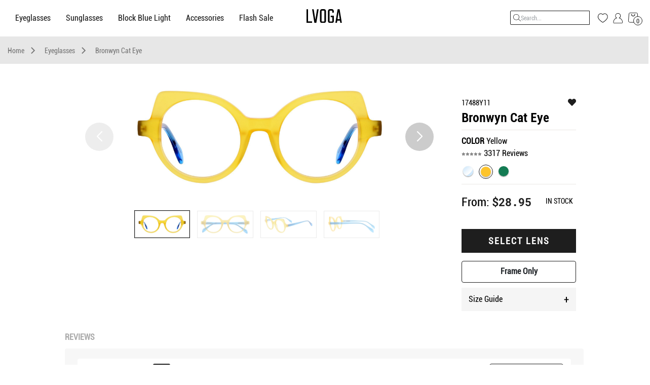

--- FILE ---
content_type: text/html; charset=utf-8
request_url: https://www.lvoga.com/eyeglasses/bronwyn-cat-eye-yellow-17488Y11.html
body_size: 15649
content:
<!doctype html>
<html lang="en">
<head>
    <meta charset="utf-8">
    <meta content="yes" name="apple-mobile-web-app-capable">
    <meta name="viewport" content="width=device-width, initial-scale=1.0,maximum-scale=1.0,user-scalable=no">
    <meta http-equiv="X-UA-Compatible" content="ie=edge">
    <meta http-equiv="X-UA-Compatible" content="IE=edge,chrome=1">
    <meta http-equiv="Cache-Control" content="no-transfrom">
    <meta http-equiv="Cache-Control" content="no-siteapp">
    <meta name="applicable-device" content="pc,mobel">
    <meta name="description" content="Bronwyn Cat Eye "/>
    <meta name="keywords" content="women's glasses, prescription glasses, glasses online, 1.74 index lenses, inexpensive glasses, Bronwyn Cat Eye, product 17488, comfortable glasses, stylish glasses"/>
    <meta name="robots" content="INDEX,FOLLOW"/>
    <meta property="og:url" content="https://www.lvoga.com/eyeglasses/bronwyn-cat-eye-yellow-17488Y11.html"/>
    <meta property="og:title" content="Bronwyn Cat Eye | Progressive Glasses"/>
    <meta property="og:image" content="https://www.lvoga.com/media/catalog/product/m/a/main_1637992999723.jpg" />
    <meta property="og:type" content="product" />
    <meta property="og:site_name" content="Bronwyn Cat Eye" />
    <meta property="og:description" content="Bronwyn Cat Eye "/>
    <link rel="shortcut icon" type="image/ico" href="https://www.lvoga.com/resource/images/favIcon.ico">
    <link rel="stylesheet" href="https://www.lvoga.com/assets2/resource/version20/pdp-summary/css/bootstrap.min.css">
    <link rel="stylesheet" href="https://www.lvoga.com/assets2/resource/version20/pdp-summary/css/custom.css">
    <link rel="stylesheet" href="https://www.lvoga.com/assets2/resource/version20/pdp-summary/css/swiper.css">
    <link rel="stylesheet" href="https://www.lvoga.com/assets2/resource/version20/pdp-summary/css/ui.css">
    <link rel="stylesheet" href="https://www.lvoga.com/assets2/resource/version20/pdp-summary/css/footer_2020.css">
    <link rel="stylesheet" href="https://www.lvoga.com/assets2/resource/version20/pdp-summary/fonts/pdp-revision/fontawesome/css/all.min.css">
    <link rel="stylesheet" href="https://www.lvoga.com/assets2/resource/version20/pdp-summary/fonts/iconfont.css">
    <link rel="stylesheet" href="https://www.lvoga.com/resource2/version20/css/notes.css">
    <link rel="stylesheet" href="https://www.lvoga.com/static/version1761740836/frontend/Pg/payne/en_US/owl.carousel/assets/owl.carousel.min.css">
    <link rel="stylesheet" href="https://www.lvoga.com/assets2/resource/version20/pdp-summary/css/reviews.css">
    <link rel="stylesheet" href="https://www.lvoga.com/assets2/resource/version20/pdp-summary/css/detail.css">
    <link rel="stylesheet" href="https://www.lvoga.com/resource2/version20/css/awesomeFont.css">
    <link rel="stylesheet" href="https://www.lvoga.com/resource2/version20/css/advertising.css">
    <link rel="stylesheet" href="https://www.lvoga.com/assets2/resource/version20/pdp-summary/icon-fonts/css/porto-icons.css">
    <link rel="stylesheet" href="https://www.lvoga.com/assets2/resource/version20/pdp-summary/icon-fonts/css/porto-icons-codes.css?v=20">
    <script src="https://www.lvoga.com/assets2/resource/version20/pdp-summary/js/jquery-1.12.3.min.js"></script>
    <script src="https://www.lvoga.com/static/version20/frontend/Pg/payne/en_US/jquery/jquery.cookie.js"></script>

    <style>
        .pdp-color .btn-color:nth-of-type(1) {
            margin-left: 0px;
        }
        .from_class_a, .from_class {
            font-weight: unset;
            font-size: 24px;
        }
        .price_sku {
            padding: 0px;
        }
        .right_class {
            font-size: 14px;
        }
        .reviewsContent {
            width:100%;
            background: #F5F5F5;
            text-align: center;
            padding: 40px;
            margin: 20px 0px;
        }
        .reviewsContent_title {
            font-size: 24px;
            line-height: 30px;
        }
        .reviewsContent_desc {
            font-size: 16px;
            line-height: 28px;
        }
        .reviewsContent_btn {
            width: 200px;
            line-height: 30px;
            color: #FFF;
            background: #050506;
            text-transform: uppercase;
            margin: 40px auto;
            cursor: pointer;
        }
        .colorSelect_LJ {
            width:20px;
            height:20px;
            margin: 3px;
            border-radius: 50%;
            box-shadow: 0 1px 2px #888;
        }

        .reveiws-container .reveiws-price div {
            background: unset;
        }
        .container {
            width: 80%;
        }

    </style>
</head>
<script>
    //<!-- ======= 收藏参数使用 ======= -->
                                var simpleids_string = '11189,11190,11191';
    //<!-- ======= 收藏参数使用 ======= -->

        var configureProductObj = {"entity_id":"11190","attribute_set_id":"13","type_id":"simple","sku":"17488Y11","has_options":"0","required_options":"0","created_at":"2021-11-27 06:01:29","updated_at":"2021-11-27 06:01:29","small_image":"\/m\/a\/main_1637992999723.jpg","left":"\/a\/n\/angle-front_1637993008558.jpg","max_pd":"75","min_pd":"49","swatch_image":"\/m\/a\/main_1637992999723.jpg","gift_message_available":"0","url_key":"bronwyn-cat-eye","options_container":"container2","thumbnail":"\/m\/a\/main_1637992999723.jpg","back":"\/m\/a\/main_1637992999723.jpg","image":"\/m\/a\/main_1637992999723.jpg","meta_description":"Bronwyn Cat Eye ","meta_title":"Bronwyn Cat Eye","name":"Bronwyn Cat Eye","frame_only_price":"0","only_blue_light_blocking":0,"try_on":0,"other6":"\/m\/a\/main_1637992999723.jpg","meta_keyword":"women's glasses, prescription glasses, glasses online, 1.74 index lenses, inexpensive glasses, Bronwyn Cat Eye, product 17488, comfortable glasses, stylish glasses","weight":"22.000000","price":"28.95","first_front":"no_selection","stock_sku":"7488Y11","other9":"\/m\/a\/main_1637992999723.jpg","other8":"\/m\/a\/main_1637992999723.jpg","other7":"\/m\/a\/main_1637992999723.jpg","visible_plp_list":"0","other5":"\/m\/a\/main_1637992999723.jpg","other4":"\/m\/a\/main_1637992999723.jpg","other3":"\/m\/a\/main_1637992999723.jpg","other2":"\/m\/a\/main_1637992999723.jpg","other1":"\/m\/a\/main_1637992999723.jpg","front":"\/f\/r\/front_1637993004638.jpg","right":"\/a\/n\/angle-back_1637993012483.jpg","frame_type":"536","bridge":"383","gender":"552","support_progressive":"558","frame_weight":"270","sw_featured":"0","is_show_360":"0","for_kids":"0","material":"539","lens_width":"341","frame_shape":"531","rim_type":"523","nose_pad":"0","tax_class_id":"2","quantity_and_stock_status":{"is_in_stock":true,"qty":4},"visibility":"1","status":"1","color":"588","lens_height":"313","frame_width":"428","temple_length":"498","frame_size":"549","support_php":"0","recommend":"608","support_rx":1,"has_spring_hinges":"1","is_clip_on":0,"retired":"0","sun_featured":"0","trendy":"0","support_ditto":"0","color_changing":"0","low_bridge_fit":"0","options":[],"media_gallery":{"images":{"42724":{"value_id":"42724","file":"\/m\/a\/main_1637992999723.jpg","media_type":"image","entity_id":"11190","label":null,"position":"1","disabled":"0","label_default":null,"position_default":"1","disabled_default":"0","video_provider":null,"video_url":null,"video_title":null,"video_description":null,"video_metadata":null,"video_provider_default":null,"video_url_default":null,"video_title_default":null,"video_description_default":null,"video_metadata_default":null},"42725":{"value_id":"42725","file":"\/f\/r\/front_1637993004638.jpg","media_type":"image","entity_id":"11190","label":null,"position":"2","disabled":"0","label_default":null,"position_default":"2","disabled_default":"0","video_provider":null,"video_url":null,"video_title":null,"video_description":null,"video_metadata":null,"video_provider_default":null,"video_url_default":null,"video_title_default":null,"video_description_default":null,"video_metadata_default":null},"42726":{"value_id":"42726","file":"\/a\/n\/angle-front_1637993008558.jpg","media_type":"image","entity_id":"11190","label":null,"position":"3","disabled":"0","label_default":null,"position_default":"3","disabled_default":"0","video_provider":null,"video_url":null,"video_title":null,"video_description":null,"video_metadata":null,"video_provider_default":null,"video_url_default":null,"video_title_default":null,"video_description_default":null,"video_metadata_default":null},"42727":{"value_id":"42727","file":"\/a\/n\/angle-back_1637993012483.jpg","media_type":"image","entity_id":"11190","label":null,"position":"4","disabled":"0","label_default":null,"position_default":"4","disabled_default":"0","video_provider":null,"video_url":null,"video_title":null,"video_description":null,"video_metadata":null,"video_provider_default":null,"video_url_default":null,"video_title_default":null,"video_description_default":null,"video_metadata_default":null}},"values":[]},"extension_attributes":[],"tier_price":[],"tier_price_changed":0,"category_ids":["5","6"],"is_salable":1,"color_details":null,"special_price":"0.00","special_from_date":null,"special_to_date":null,"sales_price":"28.95","color_value":"Yellow","frame_shape_value":"Cat Eye","frame_size_value":"Medium","rim_type_value":"Full Rim","material_value":"Acetate","nose_pad_value":"No","has_spring_hinges_value":"Yes","lens_width_value":"46","bridge_value":"22","temple_length_value":"145","frame_width_value":"141","lens_height_value":"44","frame_weight_value":"22","support_progressive_value":"yes","recommend_value":"No","age_range_value":"","min_sph_value":"","max_sph_value":"","other_colors_value":"","nose_bridge_value":"","clipon":null};

    var current_simple_sales_price = "28.95";
    var current_simple_color = "588";
    var current_simple_price = "28.95";
    var current_simple_sales_name = "Bronwyn Cat Eye";
    var current_simple_distSku = "17488Y11";
    var current_simple_entity_id = "11190";

    var isGoogleGTMEnabled="1";

    var static_url = "https://www.lvoga.com";
</script>
<script type="application/ld+json">
    {
        "@context": "https://schema.org/",
        "@type": "Product",
        "brand": {
            "@type": "Brand",
            "name": "Lvoga Glasses"
        },
         "mpn":"17488Y11",
        "name": "Bronwyn Cat Eye",
        "image": "https://www.lvoga.com/media/catalog/product//m/a/main_1637992999723.jpg",
        "description": "Bronwyn Cat Eye ",
        "sku": "17488Y11",
        "color": "Yellow",
        "material":"Acetate",
        "review": [{
            "@type": "Review",
            "reviewRating": {
                "@type": "Rating",
                "ratingValue": "4.8",
                "bestRating": "5"
            },
            "author": {
                "@type": "Person",
                "name": "Progressive"
            }
        }],
        "aggregateRating": {
            "@type": "AggregateRating",
            "ratingValue": "4.8",
            "reviewCount": "3317"
        },
        "offers": {
            "@type": "Offer",
            "url": "https://www.lvoga.com/eyeglasses/bronwyn-cat-eye-yellow-17488Y11.html",
            "priceCurrency": "USD",
            "priceValidUntil":"2027-12-12",
            "price": "28.95",
            "sku": "17488Y11",
                        "availability": "https://schema.org/InStock",
                         "seller": {
                "@type": "Organization",
                "name": "Progressive"
            }
        }
    }
</script>
<script type="application/ld+json">
    {
      "@context": "https://schema.org",
      "@type": "BreadcrumbList",
      "itemListElement": [{
        "@type": "ListItem",
        "position": 1,
        "name": "Home",
        "item": "https://www.lvoga.com"
      },{
        "@type": "ListItem",
        "position": 2,
        "name": "Eyeglasses",
        "item": "https://www.lvoga.com/eyeglasses/bronwyn-cat-eye-yellow-17488Y11.html"
      },{
        "@type": "ListItem",
        "position": 3,
        "name": "Eyeglasses",
        "item": "https://www.lvoga.com./women-glasses.html"
      },{
        "@type": "ListItem",
        "position": 4,
        "name": "Bronwyn Cat Eye",
        "item": "https://www.lvoga.com/eyeglasses/bronwyn-cat-eye-yellow-17488Y11.html"
      }]
    }
</script>
<script>(function(w,d,s,l,i){w[l]=w[l]||[];w[l].push({'gtm.start':new Date().getTime(),event:'gtm.js'});var f=d.getElementsByTagName(s)[0],j=d.createElement(s),dl=l!='dataLayer'?'&l='+l:'';j.async=true;j.src='https://www.googletagmanager.com/gtm.js?id='+i+dl;f.parentNode.insertBefore(j,f);})(window,document,'script','dataLayer','GTM-PSLXJDP');</script>
<body id="webYi_customerInfo">
<noscript><iframe src="https://www.googletagmanager.com/ns.html?id=GTM-PSLXJDP" height="0" width="0" style="display:none;visibility:hidden"></iframe></noscript>

<!--Advertisement Start-->
<div class="message">
    <div id="message_show">
        <div class='message_container'>
            <div class="message_two_child owl-carousel owl-theme">

            </div>
        </div>
    </div>
</div>
<!--Advertisement End-->

<!-- ======= header ======= -->
<link rel="stylesheet" type="text/css" href="/resource/new_page/css/new_page.css"/>
<!--  最新头部 block=header_new_html  -->
<nav class="navbar navbar-default nav-bar-new">
    <div class="container-fluid">
        <div class="navbar-header newNavbar_header_lj">
            <div class="n-mobile-left-banner" style="width:32%;">
                <button  type="button" class="navbar-toggle collapsed navbar-left" data-toggle="collapse"  aria-expanded="false" id="menuList">
                    <img src="/resource/new_page/image/menu_new.svg" alt="menu" />
                </button>
                <div class="n-nav-a-btn">
                    <a class="navbar-toggler" data-toggle="collapse" data-target="#search" aria-controls="navbarSupportedContent" aria-expanded="false" aria-label="Toggle navigation">
                        <img src="/resource/new_page/image/search_new.svg" id="searchBtn"/>
                        <img src="/resource/new_page/image/search_close_new.svg" id="searchClose"/>
                    </a>
                </div>
            </div>
            <div class="n-mobile-left-banner" style="width:36%;">
                <a href="/" class="n-mobile-logo-new">
                    <img src="/resource/new_page/image/logo_new.svg" alt="logo" class="navbar-left n-mobile-logo" />
                </a>
            </div>

            <div class="n-mobile-header">
                <a href="/wishlist/index/index" class="n-nav-a-btn">
                    <img src="/resource/new_page/image/save_new.svg" id="saveButton"/>
                </a>
                <!--个人中心-->
                <a href="javascript:;" class="n-nav-a-btn" id="minShowBtn">
                    <img src="/resource/new_page/image/user6.svg"/>
                </a>
                <a href="javascript:;" class="n-nav-a-btn car-number" id="newCartBtn">
                    <span>3</span>
                    <img src="/resource/new_page/image/cart.svg"/>
                </a>
            </div>
        </div>
        <div class="collapse navbar-collapse" id="bs-example-navbar-collapse-1">
            <ul class="nav navbar-nav" style="margin-left:-15px;">
                <li class="dropdown">
                    <a href="#" class="dropdown-toggle" data-toggle="dropdown"  aria-haspopup="true" aria-expanded="false">Eyeglasses </a>
                    <ul class="dropdown-menu">
                        <li><a href="/eyeglasses.html">All Eyeglasses</a></li>
                        <li><a href="/women-glasses.html">Women's Eyeglasses</a></li>
                        <li><a href="/men-glasses.html">Men's Eyeglasses</a></li>
                        <li><a href="/on-sale.html">On Sale</a></li>
                        <!-- <li><a href="/on-sale.html">Shop By Color</a></li>  -->
                        <!-- <li><a href="/on-sale.html">Shop By Frame Shape</a></li> -->
                    </ul>
                </li>
                <li class="dropdown">
                    <a href="#" class="dropdown-toggle" data-toggle="dropdown"  aria-haspopup="true" aria-expanded="false">Sunglasses </a>
                    <ul class="dropdown-menu">
                        <!-- <li><a href="/women-sunglasses.html">Prescription Sunglasses</a></li> -->
                        <!-- <li><a href="/women-sunglasses.html">Plano Sunglasses</a></li>   -->
                        <li><a href="/women-sunglasses.html">Women's Sunglasses</a></li>
                        <li><a href="/men-sunglasses.html">Men's Sunglasses</a></li>
                    </ul>
                </li>
                <!-- <li><a href="/new-arrivals.html">New In</a></li> -->
                <li><a href="/blue-light-glasses.html?page=1#list">Block Blue Light</a></li>
                <li><a href="/accessories.html">Accessories</a></li>
                <li><a href="/eyeglasses/flash-sale.html">Flash Sale</a></li>
                <!-- <li><a href="/glasses-home-try-on.html">VOGA-PACK</a></li> -->
            </ul>

                        <img src="/resource/new_page/image/logo_new.svg" alt="logo" class="navbar-left n-logo navbar-left_PClogo_lj" onclick="window.location.href='/'" />

            <!-- PC右侧展示 -->
            <div class=" navbar-right">
                <div class="nav-new-bar">
                    <div class="form-inline">
                        <input class="new-header-search" type="text" placeholder="Search...">
                    </div>

                    <div class="headerSaveNew">
                        <a href="/wishlist/index/index">
                            <img src="/resource/new_page/image/save_new.svg" alt="save" />
                        </a>
                    </div>

                    <!--最新登录展示-->
                    <div class="n-login-content">
                        <!--登录前-->
                        <div class="new-login-btn">
                            <img src="/resource/new_page/image/user6.svg" alt="login" />
                        </div>
                        <!--登录后展示-->
                        <div class="new-login-status">
                            <img src="/resource/new_page/image/user-small_new_3.svg" alt="login" />
                            <a href="/profile/manage/edit/"> LJ </a>
                        </div>

                        <!--新增登录-->
                        <div class="login-btn-box">
                            <div class="login-menu-list">
                                <div class="login-publick login-before">

                                    <!-- 登录后展示  login-sign-after login-sign-afters -->
                                    <div class="login-self login-sign-after login-sign-afters" style="display:none;">
                                        <h4><a href="">Yourself</a></h4>
                                    </div>
                                    <div class="login-sign-after login-sign-afters" style="display:none;">
                                        <a href="/customer/account/">Account Overview</a>
                                        <a href="/sales/order/history/">Your Orders</a>
                                        <a class="SavedFrames" id="SavedFrames" href="/wishlist/index/index">Saved Frames</a>
                                        <a href="/customer/address/">Add New Address</a>

                                        <a href="/customer/account/logout/referer/aHR0cHM6Ly93d3cucGF5bmVnbGFzc2VzLmNvbS8=" class="sign-out-n login-sign-after login-sign-afters">Sign Out</a>
                                    </div>

                                </div>
                                <!--登录前后切换-->
                                <div class="login-sign-before">
                                    <div class="login-sign-before-orders">
                                        <a href="/customer/account/">Account Overview</a>
                                        <a href="/sales/order/history/">Your Orders</a>
                                        <a class="SavedFrames" id="SavedFrames" href="/wishlist/index/index">Saved Frames</a>
                                        <a href="/customer/address/">Add New Address</a>
                                    </div>

                                    <div class="login-sign-btn">
                                        <a href="/customer/account/login/referer/aHR0cHM6Ly93d3cucHJvZ3Jlc3NpdmVnbGFzc2VzLmNvbS8=" id="SignIn" class="SignIn_refer">Sign In</a>
                                    </div>
                                    <p>New Customer? <a href="/customer/account/create/referer/aHR0cHM6Ly93d3cucHJvZ3Jlc3NpdmVnbGFzc2VzLmNvbS8="  id="StartHere" class="StartHere_refer">Start Here.</a></p>
                                </div>

                            </div>
                        </div>
                    </div>
                    <!--最新修改-->
                    <div class="new-cart-icon">
                        <div class="good-num">0</div>
                        <img src="/resource/new_page/image/cart.svg"/>
                        <!--新增显示效果-->
                        <div class="new-cart-btn">
                            <div class="n-cart-shop">
                                <!--购物车无-->
                                <div class="n-cart-none" style="display: none">
                                    <div class="n-cart-table">
                                        <h5>Your shopping cart is empty.</h5>
                                        <p>You have no items in your shopping cart.</p>
                                    </div>
                                </div>
                                <!--购物车有商品-->
                                <div class="n-cart-list">
                                    <div class="n-cart-list-title">
                                        <h4>Subtotal&nbsp;(&nbsp;<span>0</span> ): <i>$0.00</i></h4>
                                        <a href="javascript:;" class="checkout_out">CHECKOUT</a>
                                    </div>
                                    <div class="n-cart-lists"></div>
                                    <div class="n-cart-more">
                                        <a href="/checkout/cart/">VIEW AND EDIT CART</a>
                                    </div>
                                </div>
                            </div>
                        </div>
                    </div>
                </div>
            </div>
        </div>
    </div>
    <!--移动端输入框-->
    <div class="n-nav-a-btn n-m-search-box">
        <div class="collapse navbar-collapse " id="search" >
            <div class="n-search-box">
                <input type="text" name="" id="" value="" placeholder="Search..." />
            </div>
        </div>
    </div>
    <!-- 左边栏 -->
    <div class="n-left-menu">
        <div class="n-left-content">
            <h6>CATEGORY</h6>
            <ul>
                <li>
                    <p class="n-left-first">Eyeglasses</p>
                    <div class="n-left-list">
                        <a href="/eyeglasses.html">All Eyeglasses</a>
                        <a href="/women-glasses.html">Women's Eyeglasses</a>
                        <a href="/men-glasses.html">Men's Eyeglasses</a>
                        <a href="/on-sale.html">On Sale</a>
                        <!-- <a href="/best-sellers.html">Shop By Color</a>  -->
                        <!-- <a href="/new-arrivals.html">Shop By Frame Shape</a>   -->
                    </div>
                </li>
                <li>
                    <p class="n-left-first">Sunglasses</p>
                    <div class="n-left-list">
                        <!-- <a href="/women-sunglasses.html">Prescription Sunglasses</a> -->
                        <!-- <a href="/women-sunglasses.html">Plano Sunglasses</a> -->
                        <a href="/women-sunglasses.html">Women's Sunglasses</a>
                        <a href="/men-sunglasses.html">Men's Sunglasses</a>
                    </div>
                </li>
                                <li>
                                       <p><a href="/accessories.html">Accessories</a></p>
                                </li>
                <li>
                    <p><a href="/blue-light-glasses.html?page=1#list">Block Blue Light</a></p>
                </li>
                                <li>
                                        <p><a href="/eyeglasses/flash-sale.html">Flash Sale</a></p>
                                </li>
                <!-- <li>
                                        <p><a href="/glasses-home-try-on.html">VOGA-PACK</a></p>
                                </li> -->
            </ul>
            <div class="n-left-img">
                <img src="/resource/new_page/image/left_img.png"/>
            </div>
        </div>
    </div>

    <!--移动登录新增-->
    <div class="new-mobile-login">
        <div class="login-menu-list login-mobile-list">
            <div class="new-close">
                <h4>Account</h4>
                <div class="loin-close-icon">
                    <img src="/resource/new_page/image/close_2.png"/>
                </div>
            </div>

            <!--登录前后切换-->
            <div class="login-sign-before">
                <div class="login-sign-before-orders">
                    <a href="/customer/account/">Account Overview</a>
                    <a href="/sales/order/history/">Your Orders</a>
                    <a class="SavedFrames" id="SavedFrames" href="/wishlist/index/index">Saved Frames</a>
                    <a href="/customer/address/">Add New Address</a>
                </div>
                <div class="login-sign-btn">
                    <a href="/customer/account/login/referer/aHR0cHM6Ly93d3cucHJvZ3Jlc3NpdmVnbGFzc2VzLmNvbS8=" id="SignIn" class="SignIn_refer">Sign In</a>
                </div>
                <p>New Customer? <a href="/customer/account/create/referer/aHR0cHM6Ly93d3cucHJvZ3Jlc3NpdmVnbGFzc2VzLmNvbS8="  id="StartHere" class="StartHere_refer">Start Here.</a></p>
            </div>
            <!--登录后展示-->
            <div class="login-sign-after login-sign-afters mobile_login_new" style="display: none;">
                <div class="login-self login-sign-after login-sign-afters">
                    <a href="#" style="display:none;"></a>
                    <h4>
                        <a href="">Hello Luanjue</a>
                    </h4>
                </div>

                <a href="/customer/account/">Account Overview</a>
                <a href="/sales/order/history/">Your Orders</a>
                <a class="SavedFrames" id="SavedFrames" href="/wishlist/index/index">Saved Frames</a>
                <a href="/customer/address/">Add New Address</a>
                <div class="login-bottom-line"></div>
                <a href="/customer/account/logout/referer/aHR0cHM6Ly93d3cucGF5bmVnbGFzc2VzLmNvbS8=" class="sign-out-n">Sign Out</a>
            </div>
        </div>
    </div>

    <!--移动端新增购物车-->
    <div class="new-car-model">
        <div class="new-car-box">
            <div class="new-close" >
                <h4>Shopping Cart</h4>
                <div class="loin-close-icon" id="mobileCloseBtn">
                    <img src="/resource/new_page/image/close_2.png"/>
                </div>
            </div>
            <!--购物车没东西-->
            <div class="car-mobile-none">
                <h5>Your shopping cart is empty.</h5>
                <p>You have no items in your shopping cart.</p>
            </div>
            <!--购物车有东西-->
            <div class="cart-shop-list">
                <div class="shop-money">
                    <p>Subtotal ( <span>$0.00</span> ) : <i></i></p>
                    <a href="javascript:;" class="checkout_out">CHECKOUT</a>
                </div>
                <div class="cart-mobile-list">

                </div>
                <div class="cart-mobile-more">
                    <a href="/checkout/cart/">VIEW AND EDIT CART</a>
                </div>
            </div>
        </div>

    </div>
    </div>
</nav>

<script>
    function addScriptPDP(src) {
        var scriptPDP = document.createElement('script');
        scriptPDP.setAttribute('type', 'text/javascript');
        scriptPDP.setAttribute('defer', 'defer');
        scriptPDP.setAttribute('src', src);
        document.body.appendChild(scriptPDP);
    }

    if(typeof require == "function"){
        addScriptPDP("/resource/new_page/js/header.js");
    }else if(typeof $ == "function"){
        addScriptPDP("/resource/new_page/js/header_back.js");
    }
</script>
<!-- ======= header ======= -->

<!-- ======= crumbs ======= -->
<div class="breadcrumbs" id="breadcrumbs" style="z-index:99999;padding-top: 10px;">
    <ul class="items">
        <li class="item home item_home">
            <a href="https://www.lvoga.com" title="Go to Home Page" class="hover_undu">
                Home
            </a>
            <i class="iconfont icon-arrow-right-copy header_icon"></i>
        </li>
        <li class="item category5">
            <a title="Eyeglasses" href="/eyeglasses.html" class="hover_undu">
                Eyeglasses
            </a>
             <i class="iconfont icon-arrow-right-copy header_icon"></i>
        </li>
        <li class="item product product_name">
            <a title="" class="simple_name">
                Bronwyn Cat Eye            </a>
        </li>
    </ul>
</div>
<!-- ======= crumbs ======= -->

<main id="maincontent" class="page-main">
    <div class="assigned hide"></div>
</main>

<!-- === load === -->
<div class="loading-mask hide" data-role="loader" style="display: block;" id="loading-loade">
    <img alt="load..." src="https://www.lvoga.com/static/version1761740836/frontend/Pg/payne/en_US/images/loader-2.gif"><p>
</div>
<!-- === load End ===-->

<!-- ======= Comment input display ======= -->
<div id="fix-fluid" >
    <div class="container-fluid reveiws-container"
         sku="17488Y11"
         name="Bronwyn Cat Eye"
         entry_id="11190"
         price="28.95"
         color="588"
    >
        <font style="vertical-align: inherit;" class="close-fluid">×</font>
        <div class="row">
            <div class="col-lg-12 col-md-12 col-sm-12 col-xs-12 reveiws-h3">
                <h3>Review the <span class="zx-name simple_name">Bronwyn Cat Eye</span> <span class="zx-sku sku_text">17488Y11</span></h3>
            </div>
            <div class="col-lg-12 col-md-12 col-sm-12 col-xs-12 reveiws-price">
                <div style="display:inline-block" id="price_text" class="price_text">
                                            <div class="price h4 price_class">
                            $28.95                        </div>
                                    </div>
                <div class="div_bor"></div>
            </div>
        </div>
        <div class="row">
            <div class="col-lg-5 col-md-5 col-sm-12 col-xs-12">
                <img src="https://www.lvoga.com/media/catalog/product/m/a/main_1637992999723.jpg" alt="Bronwyn Cat Eye" class="imgs"
                >
            </div>
            <div class="col-lg-7 col-md-7 col-sm-12 col-xs-12 reveiws-frame">
                <h6>Tell us about this frame.</h6>
                <!--<p>Now that you’ve had a chance to test-drive your recently purchased Pg, we’d love to know your thoughts. Please focus on what you liked or didn’t like about this frame. Your feedback will help other Pg customers who are interested in the same product.</p>-->
            </div>
        </div>
        <div class="reviews-conent">
            <div class="row">
                <div class="col-lg-3 col-md-4 col-sm-12 col-xs-12 reveiws-galsses reveiws-galsses1">
                    How would you rate your glasses? <span>*</span>
                </div>
                <div class="col-lg-9 col-md-8 col-sm-12 col-xs-12 reveiws-wjx">
                    <ul data-required="true" class="acs_rating_holder acs_js_rating_holder">
                        <li class="acs_rank acs_js_rating_box star-rating-button" data-name="overall-vote-1" data-value="1">
                            <span class="fa fa-star-o fas fas_review"></span></li>
                        <li class="acs_rank acs_js_rating_box star-rating-button" data-name="overall-vote-2" data-value="2">
                            <span class="fa fa-star-o fas fas_review"></span></li>
                        <li class="acs_rank acs_js_rating_box star-rating-button" data-name="overall-vote-3" data-value="3">
                            <span class="fa fa-star-o fas fas_review"></span></li>
                        <li class="acs_rank acs_js_rating_box star-rating-button" data-name="overall-vote-4" data-value="4">
                            <span class="fa fa-star-o fas fas_review"></span></li>
                        <li class="acs_rank acs_js_rating_box star-rating-button" data-name="overall-vote-5" data-value="5">
                            <span class="fa fa-star-o fas fas_review"></span></li>
                    </ul>
                    <span class="product_to">Click to rate this product.</span>
                </div>
            </div>
            <div class="row">
                <div class="col-lg-12 col-md-12 col-sm-12 col-xs-12 reveiws-galsses reveiws-galsses2">
                    Your Review Headline <span>*</span>
                </div>
                <div class="col-lg-12 col-md-12 col-sm-12 col-xs-12 reveiws-productInput">
                    <textarea name="" id="YourReview" cols="30"  placeholder="e.g. Excellent product..." rows="10"></textarea>
                </div>
                <div class="col-lg-12 col-md-12 col-sm-12 col-xs-12 reveiws-show">
                    <span id="reveiws-btn"> Show me an example </span>
                    <i class="fa fa-chevron-down" id="upDown"></i>
                    <div class="acs-headline-examples" style="">
                        <p>"Don't judge a book by its cover"</p>
                        <p>"I would buy this product again and again"</p>
                        <p>"Too much whiz and not enough bang"</p>
                    </div>
                </div>
                <div class="col-lg-12 col-md-12 col-sm-12 col-xs-12 reveiws-galsses reveiws-galsses3">
                    Describe your overall product experience <span>*</span>
                </div>
                <div class="col-lg-12 col-md-12 col-sm-12 col-xs-12 reveiws-textarea">
                    <textarea name="" id="describe" cols="30" rows="10"  data-maxlength="5000" placeholder="Describe your overall product experience (Required)" style="resize:none" ></textarea>
                </div>
                <div class="col-lg-12 col-md-12 col-sm-12 col-xs-12 reveiws-words">
                     <span>
                        Characters Remaining:
                         <a id="DescribeNum">5000</a>
                     </span>
                </div>
            </div>
            <div class="row">
                <div class="col-lg-4 col-md-3 col-sm-12 col-xs-12 reveiws-galsses reveiws-galsses4">
                    Would you recommend this product to a friend?
                    <span>*</span>
                </div>
                <div class="col-lg-3 col-md-3 col-sm-12 col-xs-12 reveiws-yN">
                    <fieldset class="acs_fieldset acs_fieldset_click">
                                <span val="yes">
                                        <span class="fa fa-thumbs-o-up" id="reveiws-box"></span>
                                        <a class="rec0 rec">Yes</a>
                                </span>
                        <span val="no">
                                <span class="fa fa-thumbs-o-down" id="reveiws-box"></span>
                                <a  class="rec1">No</a>
                            </span>
                    </fieldset>
                </div>
            </div>
        </div>
        <div class="row">
            <div class="col-lg-6 col-md-6 col-sm-12 col-xs-12 reveiws-nickname">
                <div >
                    <p>Nickname
                        <a class="zx-xh">*</a>
                    </p>
                    <textarea name=""  cols="30" rows="10" id="Nickname"></textarea>
                    <!--                <textarea type="text" >-->
                    <span>Avoid using your full name. (Required)</span>
                </div>
            </div>
            <div class="col-lg-6 col-md-6 col-sm-12 col-xs-12 reveiws-nickname">
                <div>
                    <p>Email Address
                        <a class="zx-xh">*</a>
                    </p>
                    <textarea name="" id="Email_S" cols="30" rows="10"></textarea>
                    <!--                <input type="text" id="">-->
                    <span id="errTips">This will only be used for notification purposes</span>
                </div>
            </div>
        </div>
        <div class="row">
            <div class="col-lg-12 col-md-12 col-sm-12 col-xs-12 reveiws-submit">
                <button id="reveiws-cancel">CANCEL</button>
                <button id="reveiws-sub">SUBMIT</button>
            </div>
        </div>
    </div>
</div>
<!-- ======= Comment input display ======= -->


<!-- ======= Middle part [carousel, color switch] ======= -->
<section class="padding-y" style="position: relative;color:#000;" id="paddingTop">
    <div class="container container1" id="container_box">
        <div class="row">
            <aside class="col-lg-9  col-xs-12 mobel_product pdp_box">
                <div class="swiper-container gallery-top" id="swiper_top">
                    <div class="swiper-button-next swiper-button-next-simple swiper-button-white" id="next_ie"></div>
                    <ul class="swiper-wrapper" id="sildWarp">
                                                <li class="swiper-slide swiper-slide-visible">
                            <img src="https://www.lvoga.com/media/catalog/product/m/a/main_1637992999723.jpg"  alt="Bronwyn Cat Eye"/>
                        </li>
                        <li class="swiper-slide swiper-slide-visible">
                            <img src="https://www.lvoga.com/media/catalog/product/f/r/front_1637993004638.jpg"  alt="Bronwyn Cat Eye"/>
                        </li>
                        <li class="swiper-slide swiper-slide-visible">
                            <img src="https://www.lvoga.com/media/catalog/product/a/n/angle-front_1637993008558.jpg"  alt="Bronwyn Cat Eye"/>
                        </li>
                        <li class="swiper-slide swiper-slide-visible">
                            <img src="https://www.lvoga.com/media/catalog/product/a/n/angle-back_1637993012483.jpg"  alt="Bronwyn Cat Eye"/>
                        </li>
                    </ul>
                    <div class="swiper-button-prev swiper-button-prev-simple swiper-button-white" id="prev_ie"></div>
                </div>
                <div class="swiper-container gallery-thumbs" id="swiper_bottom">
                    <ul class="swiper-wrapper" id="min_sildWarp">
                                                <li class="swiper-slide swiper-slide-visible">
                            <img src="https://www.lvoga.com/media/catalog/product//m/a/main_1637992999723.jpg" alt="Bronwyn Cat Eye"/>
                        </li>
                        <li class="swiper-slide swiper-slide-visible">
                            <img src="https://www.lvoga.com/media/catalog/product//f/r/front_1637993004638.jpg" alt="Bronwyn Cat Eye"/>
                        </li>
                        <li class="swiper-slide swiper-slide-visible">
                            <img src="https://www.lvoga.com/media/catalog/product//a/n/angle-front_1637993008558.jpg" alt="Bronwyn Cat Eye"/>
                        </li>
                        <li class="swiper-slide swiper-slide-visible">
                            <img src="https://www.lvoga.com/media/catalog/product//a/n/angle-back_1637993012483.jpg" alt="Bronwyn Cat Eye"/>
                        </li>
                    </ul>
                </div>
            </aside>
            <main class="col-lg-3  col-xs-12 scrollbarDetail-1 padd-top">
                <article class="info-detail">
                    <span class="pdpSku_LJ" dest_sku="17488Y11">17488Y11</span>
                    <a class="" id="save_x" style="float: right;font-size:16px;"
                       currentid="11190">
                        <i  class="fas fa-heart"></i>
                    </a>

                    <h3 class="pdpName_LJ">Bronwyn Cat Eye</h3>
                    <div class="under_line_LJ"></div>
                    <div class="pdpDetail_1">
                        <div class="pdpDetail_1_left">
                            <span style="font-weight: bolder;">COLOR</span>
                            <span class="color_details_append">
                                                                    Yellow                                                            </span>
                        </div>
                        <div class="">
                            <div class="Stars"
                                 style="--rating:4.8;" aria-label="Rating of this product is 2.3 out of 5.">
                            </div>
                            <span>3317 Reviews</span>
                        </div>
                    </div>
                    <!--Top right color switch-->
                    <nav class="pdp-color" style="" id="pdp-color_list" color_value="Yellow" Color_Details="">
                                                    <div class="btn-color-parent pdp_div select_li select_li_frame"
                                 stock_sku="7488C11"
                                 flag=""
                            >
                                <a style="cursor: pointer;" class="btn-color btn-color-click "

                                                                                                                                                                                                                                                                                                                                       current_sku = "17488C11"
                                   data_img='["\/m\/a\/main_1637993072634.jpg","\/f\/r\/front_1637993078093.jpg","\/a\/n\/angle-front_1637993090549.jpg","\/a\/n\/angle-back_1637993094570.jpg"]'
                                   entity_id="11189"
                                   simple_product_color="591"
                                   price="28.95"
                                   sales_price="28.95"
                                   simple_name="Bronwyn Cat Eye"
                                   color_value="Clear"
                                   current_url = "https://www.lvoga.com/eyeglasses/bronwyn-cat-eye-clear-17488C11.html"
                                >
                                                                        <div class="colorSelect_LJ" style="background:url(https://www.lvoga.com/media/attribute/swatch/swatch_image/30x20/_/_/__1610099476214.png)"></div>
                                </a>
                                <p class="btn-color-parent-p select_Color"></p>
                            </div>
                                                    <div class="btn-color-parent pdp_div select_li select_li_frame"
                                 stock_sku="7488Y11"
                                 flag=""
                            >
                                <a style="cursor: pointer;" class="btn-color btn-color-click active"

                                                                                                                                                                                                                                                                                                                                       current_sku = "17488Y11"
                                   data_img='["\/m\/a\/main_1637992999723.jpg","\/f\/r\/front_1637993004638.jpg","\/a\/n\/angle-front_1637993008558.jpg","\/a\/n\/angle-back_1637993012483.jpg"]'
                                   entity_id="11190"
                                   simple_product_color="588"
                                   price="28.95"
                                   sales_price="28.95"
                                   simple_name="Bronwyn Cat Eye"
                                   color_value="Yellow"
                                   current_url = "https://www.lvoga.com/eyeglasses/bronwyn-cat-eye-yellow-17488Y11.html"
                                >
                                                                        <div class="colorSelect_LJ" style="background:url(https://www.lvoga.com/media/attribute/swatch/swatch_image/30x20/_/_/__1611051586614.png)"></div>
                                </a>
                                <p class="btn-color-parent-p select_Color"></p>
                            </div>
                                                    <div class="btn-color-parent pdp_div select_li select_li_frame"
                                 stock_sku="7488G11"
                                 flag=""
                            >
                                <a style="cursor: pointer;" class="btn-color btn-color-click "

                                                                                                                                                                                                                                                                                                                                       current_sku = "17488G11"
                                   data_img='["\/m\/a\/main_1637992963897.jpg","\/f\/r\/front_1637992967704.jpg","\/a\/n\/angle-front_1637992971155.jpg","\/a\/n\/angle-back_1637992975004.jpg"]'
                                   entity_id="11191"
                                   simple_product_color="519"
                                   price="28.95"
                                   sales_price="28.95"
                                   simple_name="Bronwyn Cat Eye"
                                   color_value="Green"
                                   current_url = "https://www.lvoga.com/eyeglasses/bronwyn-cat-eye-green-17488G11.html"
                                >
                                                                        <div class="colorSelect_LJ" style="background:url(https://www.lvoga.com/media/attribute/swatch/swatch_image/30x20/_/_/__1610099317921.png)"></div>
                                </a>
                                <p class="btn-color-parent-p select_Color"></p>
                            </div>
                                            </nav>
                    <!--Top right color switch-->
                    <div class="under_line_LJ"></div>


                    <div class="sku price_sku" style="display:none;">
                        <span class="OUT_OF_STOCK stock_text right_class" configurable_id="11192" current_entity_id="11190">IN STOCK</span>
                        <p class="right_class"><span class="ele_sku">SKU#</span><span class="sku_text sku_text_attr" dest_sku="17488Y11">17488Y11</span></p>
                    </div>

                    <!--Price inventory status, SKU display-->
                    <div class="mb-2 price_mobel">
                        <div style="display: inline-block" id="price_text" class="price_text price_sku">
                            <span class="from_class_a">From: </span>
                                                            <div class="price h4 price_class">
                                    $28.95                                </div>
                                                    </div>
                        <div class="sku price_sku" style="line-height: 46px;">
                            <span class="OUT_OF_STOCK stock_text right_class" configurable_id="11192" current_entity_id="11190" style="text-transform: capitalize">In Stock</span>
                        </div>
                    </div>
                    <!--Price inventory status, SKU display-->


                    <div class="box_fix" id="box_fix">
                                                                                                            <!--The order glasses button is displayed-->
                            <a href="javascript:;" id="orderRx"  isSupportRx="0" class="btn btn-block mb-3  btn-primary orderRx"
                               configure_product_id="11192"
                               catetory_type="eyeglasses"
                               simple_product_id="11190"
                               configure_product_sku="17488"
                               simple_product_color="588"
                               stock_sku="7488Y11">
                                SELECT LENS
                            </a>
                            <div class="col" id="FrameOnly_parent">
                                <a class="btn btn-block btn-light js-order-ws" id="FrameOnly"
                                   entryId="11190"
                                   product_id="11192"
                                   color_id="588">
                                    Frame Only
                                </a>
                            </div>
                                                <!--The order glasses button is displayed-->

                      <!--This frame is too big to hold the prescription lens! Tips-->
                                              <!--This frame is too big to hold the prescription lens! Tips-->

                        <!--The Save button is displayed-->
                        <div class="row-sm" style="position: relative">
                            
                                                    </div>
                        <!--The Save button is displayed-->


                    </div>
                    <!--The order glasses button is displayed-->

                    <div class="sizeGuideBut">
                        Size Guide
                        <span class="detail_unfold">+</span>
                    </div>
                    <div class="detail_fold_content">
                        <div class="detail_fold_title" style="margin-bottom: 12px;">DETAIL</div>
                        <ul>
                            <li><span class="detail_fold_title">MATERIAL: </span> Acetate </li>
                            <li><span class="detail_fold_title">SIZES: </span> 46 | 22 | 145 </li>
                        </ul>
                        <div class="under_line_LJ"></div>

                        <table>
                            <tr>
                                <td>
                                    FRAME WIDTH <br/>
                                    <img src="https://www.lvoga.com/assets2/resource/version20/pdp-summary/images/frame-width.svg" alt="frame width" />
                                </td>
                                <td style="text-align: right;">
                                    141 mm
                                </td>
                            </tr>
                            <tr>
                                <td>
                                    LENS WIDTH <br/>
                                    <img src="https://www.lvoga.com/assets2/resource/version20/pdp-summary/images/lens-width.svg" alt="lens width" />
                                </td>
                                <td style="text-align: right;">
                                    46 mm
                                </td>
                            </tr>
                            <tr>
                                <td>
                                    LENS HEIGHT <br/>
                                    <img src="https://www.lvoga.com/assets2/resource/version20/pdp-summary/images/lens-height.svg" alt="lens height" />
                                </td>
                                <td style="text-align: right;">
                                    44 mm
                                </td>
                            </tr>
                            <tr>
                                <td>
                                    BRIDGE WIDTH <br/>
                                    <img src="https://www.lvoga.com/assets2/resource/version20/pdp-summary/images/bridge.svg" alt="bridge width" />
                                </td>
                                <td style="text-align: right;">
                                    22 mm
                                </td>
                            </tr>
                            <tr>
                                <td>
                                    TEMPLE LENGTH <br/>
                                    <img src="https://www.lvoga.com/assets2/resource/version20/pdp-summary/images/temple-length.svg" alt="temple length" />
                                </td>
                                <td style="text-align: right;">
                                    145 mm
                                </td>
                            </tr>
                        </table>
                    </div>
                </article>
            </main>
        </div>
    </div>
</section>
<!-- ======= Middle part [carousel, color switch] ======= -->


<!--    Reviews Start   -->
    <section class="padding-y pdp-parameters padding-top padding-reviews">
        <div class="bt_class container container1 bot_px">
            <p class="bt_class Reviews_mobel">Reviews</p>
        </div>
        <div class="container container1 reviews_bgc">
            <p class="succes_review hide">Thanks for your review ! Your review will be live in a few days.</p>
            <div class="row">
                <div class="col-lg-12  col-xs-12">
                    <div class="tab-content">
                        <div class="tab-pane reviews zx-container tab-pane-show" id="reviews">
                            <!--reviews Signed in to show-->
                            <div class="ydl_reviews">
                                <div class="row">
                                    <div class="col-lg-12 col-md-12 col-sm-12 col-xs-12">
                                        <span class="zx-score"> OVERALL SCORE</span>
                                        <span class="zx-5sE">
                                    <span class="zx-sort">4.8</span>
                                    <span class="star-ratings__top___3IeBI zx-rating">
                                       <div class="Stars" style="--rating:4.8" aria-label="Rating of this product is 2.3 out of 5.">
                                        </div>
                                    </span>
                                </span>
                                        <span class="rsr-top-row-div___WfUnu font-italic">Based on
                                        <span class="rsr-total-reviews">3317</span> reviews</span>
                                        <button class="btn-secondary rsr-write-a-review-btn Write_a_Review review-pop-show">Write a Review</button>
                                    </div>
                                </div>
                                <div class="row">
                                    <div class="col-lg-12 col-md-12 col-sm-12 col-xs-12 zx-box_tt">
                                        <div class="con z_box">
                                            <div class="circle">
                                                <div class="pie_left"><div class="left_circle"></div></div>
                                                <div class="pie_right"><div class="right_circle"></div></div>
                                                <div class="mask"><i class="fa fa-thumbs-o-up fa___2LJPU fa_circle fa_circle"></i><span style="display: none;">100</span></div>
                                            </div>
                                        </div>
                                        <div class="z_box">
                                            <h3 class="zx-bfb">100%</h3>
                                        </div>
                                        <div class="z_box">
                                            <h5 class="zx-would">WOULD RECOMMEND TO A FRIEND.</h5>
                                        </div>
                                    </div>
                                </div>

                                <div id="reviews_list_box" class=''>
                                    <div id="reviews_list">

                                                                                    <div class="" style="margin-top: 10px;width: 100%">
                                                <article class="item-comment box data_list_reviews"
                                                         is_like="0"
                                                         likes_num="0"
                                                         reviews_id="548533"
                                                         style="position:relative;" padding-bottom="">
                                                    <div class="icontext align-items-start">
                                                        <img src="https://static.lvoga.com/assets2/resource/version20/pdp-summary/images/avatar.png" class="icon avatar-md">
                                                        <div class="text">
                                                            <h6 class="mb-1">
                                                                My favorite pair.                                                                <small class="text-muted"> By Doris 12/15/2021</small>
                                                            </h6><span class="zx-sort">5</span>
                                                            <ul class="rating-stars">
                                                                <li style="width:100%" class="stars-active xx_class">
                                                                    <i class="fa fa-star"></i>
                                                                    <i class="fa fa-star"></i>
                                                                    <i class="fa fa-star"></i>
                                                                    <i class="fa fa-star"></i>
                                                                    <i class="fa fa-star"></i>
                                                                </li>
                                                                <li class="xx_class">
                                                                    <i class="fa fa-star"></i>
                                                                    <i class="fa fa-star"></i>
                                                                    <i class="fa fa-star"></i>
                                                                    <i class="fa fa-star"></i>
                                                                    <i class="fa fa-star"></i>
                                                                </li>
                                                                <span>color: Yellow</span>
                                                            </ul>
                                                        </div>
                                                    </div>
                                                    <div class="mt-3">
                                                        <p class="content_worp">This was my second order from Lvoga and I love them! They are now my go-to pairs! I constantly recommend Lvoga to everyone!</p>
                                                    </div>
                                                </article>
                                            </div>
                                                                                    <div class="" style="margin-top: 10px;width: 100%">
                                                <article class="item-comment box data_list_reviews"
                                                         is_like="0"
                                                         likes_num="0"
                                                         reviews_id="547333"
                                                         style="position:relative;" padding-bottom="">
                                                    <div class="icontext align-items-start">
                                                        <img src="https://static.lvoga.com/assets2/resource/version20/pdp-summary/images/avatar.png" class="icon avatar-md">
                                                        <div class="text">
                                                            <h6 class="mb-1">
                                                                Wonderful glasses and great service                                                                <small class="text-muted"> By Jora 12/15/2021</small>
                                                            </h6><span class="zx-sort">5</span>
                                                            <ul class="rating-stars">
                                                                <li style="width:100%" class="stars-active xx_class">
                                                                    <i class="fa fa-star"></i>
                                                                    <i class="fa fa-star"></i>
                                                                    <i class="fa fa-star"></i>
                                                                    <i class="fa fa-star"></i>
                                                                    <i class="fa fa-star"></i>
                                                                </li>
                                                                <li class="xx_class">
                                                                    <i class="fa fa-star"></i>
                                                                    <i class="fa fa-star"></i>
                                                                    <i class="fa fa-star"></i>
                                                                    <i class="fa fa-star"></i>
                                                                    <i class="fa fa-star"></i>
                                                                </li>
                                                                <span>color: Clear</span>
                                                            </ul>
                                                        </div>
                                                    </div>
                                                    <div class="mt-3">
                                                        <p class="content_worp">Very nice and affordable glasses. They arrived in a timely manner and were exactly what I pictured them to be as some online shopping doesn’t always come out the way you planned lol. I will definitely be looking for my next pair from Lvoga.</p>
                                                    </div>
                                                </article>
                                            </div>
                                                                                    <div class="" style="margin-top: 10px;width: 100%">
                                                <article class="item-comment box data_list_reviews"
                                                         is_like="0"
                                                         likes_num="0"
                                                         reviews_id="548844"
                                                         style="position:relative;" padding-bottom="">
                                                    <div class="icontext align-items-start">
                                                        <img src="https://static.lvoga.com/assets2/resource/version20/pdp-summary/images/avatar.png" class="icon avatar-md">
                                                        <div class="text">
                                                            <h6 class="mb-1">
                                                                Wonderful!!                                                                <small class="text-muted"> By Maggie 12/14/2021</small>
                                                            </h6><span class="zx-sort">5</span>
                                                            <ul class="rating-stars">
                                                                <li style="width:100%" class="stars-active xx_class">
                                                                    <i class="fa fa-star"></i>
                                                                    <i class="fa fa-star"></i>
                                                                    <i class="fa fa-star"></i>
                                                                    <i class="fa fa-star"></i>
                                                                    <i class="fa fa-star"></i>
                                                                </li>
                                                                <li class="xx_class">
                                                                    <i class="fa fa-star"></i>
                                                                    <i class="fa fa-star"></i>
                                                                    <i class="fa fa-star"></i>
                                                                    <i class="fa fa-star"></i>
                                                                    <i class="fa fa-star"></i>
                                                                </li>
                                                                <span>color: Yellow</span>
                                                            </ul>
                                                        </div>
                                                    </div>
                                                    <div class="mt-3">
                                                        <p class="content_worp">Amazing glasses. They are flexible and super lightweight. I love how they look on me and I’ve gotten so many compliments on them! I'm never going to buy glasses anywhere else!</p>
                                                    </div>
                                                </article>
                                            </div>
                                                                                    <div class="" style="margin-top: 10px;width: 100%">
                                                <article class="item-comment box data_list_reviews"
                                                         is_like="0"
                                                         likes_num="0"
                                                         reviews_id="547633"
                                                         style="position:relative;" padding-bottom="">
                                                    <div class="icontext align-items-start">
                                                        <img src="https://static.lvoga.com/assets2/resource/version20/pdp-summary/images/avatar.png" class="icon avatar-md">
                                                        <div class="text">
                                                            <h6 class="mb-1">
                                                                Awesome glasses                                                                <small class="text-muted"> By Marvin 12/14/2021</small>
                                                            </h6><span class="zx-sort">5</span>
                                                            <ul class="rating-stars">
                                                                <li style="width:100%" class="stars-active xx_class">
                                                                    <i class="fa fa-star"></i>
                                                                    <i class="fa fa-star"></i>
                                                                    <i class="fa fa-star"></i>
                                                                    <i class="fa fa-star"></i>
                                                                    <i class="fa fa-star"></i>
                                                                </li>
                                                                <li class="xx_class">
                                                                    <i class="fa fa-star"></i>
                                                                    <i class="fa fa-star"></i>
                                                                    <i class="fa fa-star"></i>
                                                                    <i class="fa fa-star"></i>
                                                                    <i class="fa fa-star"></i>
                                                                </li>
                                                                <span>color: Yellow</span>
                                                            </ul>
                                                        </div>
                                                    </div>
                                                    <div class="mt-3">
                                                        <p class="content_worp">Very pleased with my glasses. They are exactly what I wanted! Love them, size is perfect.</p>
                                                    </div>
                                                </article>
                                            </div>
                                                                                    <div class="" style="margin-top: 10px;width: 100%">
                                                <article class="item-comment box data_list_reviews"
                                                         is_like="0"
                                                         likes_num="0"
                                                         reviews_id="548851"
                                                         style="position:relative;" padding-bottom="">
                                                    <div class="icontext align-items-start">
                                                        <img src="https://static.lvoga.com/assets2/resource/version20/pdp-summary/images/avatar.png" class="icon avatar-md">
                                                        <div class="text">
                                                            <h6 class="mb-1">
                                                                Perfect                                                                <small class="text-muted"> By frankatronics 12/14/2021</small>
                                                            </h6><span class="zx-sort">5</span>
                                                            <ul class="rating-stars">
                                                                <li style="width:100%" class="stars-active xx_class">
                                                                    <i class="fa fa-star"></i>
                                                                    <i class="fa fa-star"></i>
                                                                    <i class="fa fa-star"></i>
                                                                    <i class="fa fa-star"></i>
                                                                    <i class="fa fa-star"></i>
                                                                </li>
                                                                <li class="xx_class">
                                                                    <i class="fa fa-star"></i>
                                                                    <i class="fa fa-star"></i>
                                                                    <i class="fa fa-star"></i>
                                                                    <i class="fa fa-star"></i>
                                                                    <i class="fa fa-star"></i>
                                                                </li>
                                                                <span>color: Yellow</span>
                                                            </ul>
                                                        </div>
                                                    </div>
                                                    <div class="mt-3">
                                                        <p class="content_worp">Extremely nice pair of glasses. Light but sturdy and look perfect. Super fast shipping and nicely packed. My pair of glasses arrived in perfect condition with out a mark on them. I am very very satisfied as allways with the glasses I have ordered. This will be my 4th pair from this company and will order more for my entire family.</p>
                                                    </div>
                                                </article>
                                            </div>
                                                                                    <div class="" style="margin-top: 10px;width: 100%">
                                                <article class="item-comment box data_list_reviews"
                                                         is_like="0"
                                                         likes_num="0"
                                                         reviews_id="548700"
                                                         style="position:relative;" padding-bottom="">
                                                    <div class="icontext align-items-start">
                                                        <img src="https://static.lvoga.com/assets2/resource/version20/pdp-summary/images/avatar.png" class="icon avatar-md">
                                                        <div class="text">
                                                            <h6 class="mb-1">
                                                                Great glasses!!                                                                <small class="text-muted"> By Antony 12/13/2021</small>
                                                            </h6><span class="zx-sort">5</span>
                                                            <ul class="rating-stars">
                                                                <li style="width:100%" class="stars-active xx_class">
                                                                    <i class="fa fa-star"></i>
                                                                    <i class="fa fa-star"></i>
                                                                    <i class="fa fa-star"></i>
                                                                    <i class="fa fa-star"></i>
                                                                    <i class="fa fa-star"></i>
                                                                </li>
                                                                <li class="xx_class">
                                                                    <i class="fa fa-star"></i>
                                                                    <i class="fa fa-star"></i>
                                                                    <i class="fa fa-star"></i>
                                                                    <i class="fa fa-star"></i>
                                                                    <i class="fa fa-star"></i>
                                                                </li>
                                                                <span>color: Clear</span>
                                                            </ul>
                                                        </div>
                                                    </div>
                                                    <div class="mt-3">
                                                        <p class="content_worp">I was very skeptical to purchase online sunglasses, but these are wonderful! Incomparable pricing, service, and selection. Thank you, Lvoga.</p>
                                                    </div>
                                                </article>
                                            </div>
                                                                                    <div class="" style="margin-top: 10px;width: 100%">
                                                <article class="item-comment box data_list_reviews"
                                                         is_like="0"
                                                         likes_num="0"
                                                         reviews_id="548842"
                                                         style="position:relative;" padding-bottom="">
                                                    <div class="icontext align-items-start">
                                                        <img src="https://static.lvoga.com/assets2/resource/version20/pdp-summary/images/avatar.png" class="icon avatar-md">
                                                        <div class="text">
                                                            <h6 class="mb-1">
                                                                Very happy with my glasses. Fit is right on. No adjustment needed                                                                <small class="text-muted"> By None 12/13/2021</small>
                                                            </h6><span class="zx-sort">5</span>
                                                            <ul class="rating-stars">
                                                                <li style="width:100%" class="stars-active xx_class">
                                                                    <i class="fa fa-star"></i>
                                                                    <i class="fa fa-star"></i>
                                                                    <i class="fa fa-star"></i>
                                                                    <i class="fa fa-star"></i>
                                                                    <i class="fa fa-star"></i>
                                                                </li>
                                                                <li class="xx_class">
                                                                    <i class="fa fa-star"></i>
                                                                    <i class="fa fa-star"></i>
                                                                    <i class="fa fa-star"></i>
                                                                    <i class="fa fa-star"></i>
                                                                    <i class="fa fa-star"></i>
                                                                </li>
                                                                <span>color: Green</span>
                                                            </ul>
                                                        </div>
                                                    </div>
                                                    <div class="mt-3">
                                                        <p class="content_worp">Great experience easy to follow instructions.</p>
                                                    </div>
                                                </article>
                                            </div>
                                                                                    <div class="" style="margin-top: 10px;width: 100%">
                                                <article class="item-comment box data_list_reviews"
                                                         is_like="0"
                                                         likes_num="0"
                                                         reviews_id="547842"
                                                         style="position:relative;" padding-bottom="">
                                                    <div class="icontext align-items-start">
                                                        <img src="https://static.lvoga.com/assets2/resource/version20/pdp-summary/images/avatar.png" class="icon avatar-md">
                                                        <div class="text">
                                                            <h6 class="mb-1">
                                                                Awesome Glasses                                                                <small class="text-muted"> By DMW 12/13/2021</small>
                                                            </h6><span class="zx-sort">5</span>
                                                            <ul class="rating-stars">
                                                                <li style="width:100%" class="stars-active xx_class">
                                                                    <i class="fa fa-star"></i>
                                                                    <i class="fa fa-star"></i>
                                                                    <i class="fa fa-star"></i>
                                                                    <i class="fa fa-star"></i>
                                                                    <i class="fa fa-star"></i>
                                                                </li>
                                                                <li class="xx_class">
                                                                    <i class="fa fa-star"></i>
                                                                    <i class="fa fa-star"></i>
                                                                    <i class="fa fa-star"></i>
                                                                    <i class="fa fa-star"></i>
                                                                    <i class="fa fa-star"></i>
                                                                </li>
                                                                <span>color: Clear</span>
                                                            </ul>
                                                        </div>
                                                    </div>
                                                    <div class="mt-3">
                                                        <p class="content_worp">A+.  Went from 300+$ glasses to these.  Totally worth it.  Glasses are crystal clear (bifocal).  Frame need a small adjustment.  Delivery was very quick.  1st online glasses purchase and was glad I did from Lvoga.  Do your homework for fitment and you cant go wrong.  Came with a cleaning cloth and a nice glass case. Simply put, for the money spent, you cant go wrong.</p>
                                                    </div>
                                                </article>
                                            </div>
                                                                                    <div class="" style="margin-top: 10px;width: 100%">
                                                <article class="item-comment box data_list_reviews"
                                                         is_like="0"
                                                         likes_num="0"
                                                         reviews_id="548766"
                                                         style="position:relative;" padding-bottom="">
                                                    <div class="icontext align-items-start">
                                                        <img src="https://static.lvoga.com/assets2/resource/version20/pdp-summary/images/avatar.png" class="icon avatar-md">
                                                        <div class="text">
                                                            <h6 class="mb-1">
                                                                Very comfortable                                                                <small class="text-muted"> By David G 12/13/2021</small>
                                                            </h6><span class="zx-sort">5</span>
                                                            <ul class="rating-stars">
                                                                <li style="width:100%" class="stars-active xx_class">
                                                                    <i class="fa fa-star"></i>
                                                                    <i class="fa fa-star"></i>
                                                                    <i class="fa fa-star"></i>
                                                                    <i class="fa fa-star"></i>
                                                                    <i class="fa fa-star"></i>
                                                                </li>
                                                                <li class="xx_class">
                                                                    <i class="fa fa-star"></i>
                                                                    <i class="fa fa-star"></i>
                                                                    <i class="fa fa-star"></i>
                                                                    <i class="fa fa-star"></i>
                                                                    <i class="fa fa-star"></i>
                                                                </li>
                                                                <span>color: Clear</span>
                                                            </ul>
                                                        </div>
                                                    </div>
                                                    <div class="mt-3">
                                                        <p class="content_worp">They fit perfectly and are very comfortable.</p>
                                                    </div>
                                                </article>
                                            </div>
                                                                                    <div class="" style="margin-top: 10px;width: 100%">
                                                <article class="item-comment box data_list_reviews"
                                                         is_like="0"
                                                         likes_num="0"
                                                         reviews_id="546654"
                                                         style="position:relative;" padding-bottom="">
                                                    <div class="icontext align-items-start">
                                                        <img src="https://static.lvoga.com/assets2/resource/version20/pdp-summary/images/avatar.png" class="icon avatar-md">
                                                        <div class="text">
                                                            <h6 class="mb-1">
                                                                Awesome!!                                                                <small class="text-muted"> By Leila 12/13/2021</small>
                                                            </h6><span class="zx-sort">5</span>
                                                            <ul class="rating-stars">
                                                                <li style="width:100%" class="stars-active xx_class">
                                                                    <i class="fa fa-star"></i>
                                                                    <i class="fa fa-star"></i>
                                                                    <i class="fa fa-star"></i>
                                                                    <i class="fa fa-star"></i>
                                                                    <i class="fa fa-star"></i>
                                                                </li>
                                                                <li class="xx_class">
                                                                    <i class="fa fa-star"></i>
                                                                    <i class="fa fa-star"></i>
                                                                    <i class="fa fa-star"></i>
                                                                    <i class="fa fa-star"></i>
                                                                    <i class="fa fa-star"></i>
                                                                </li>
                                                                <span>color: Green</span>
                                                            </ul>
                                                        </div>
                                                    </div>
                                                    <div class="mt-3">
                                                        <p class="content_worp">This was my first purchase with Lvoga and I was so pleased I purchased these glasses. Fantastic look and no-glare. I get compliments every time I wear them! Very happy!</p>
                                                    </div>
                                                </article>
                                            </div>
                                                                                    <div class="" style="margin-top: 10px;width: 100%">
                                                <article class="item-comment box data_list_reviews"
                                                         is_like="0"
                                                         likes_num="0"
                                                         reviews_id="548896"
                                                         style="position:relative;" padding-bottom="">
                                                    <div class="icontext align-items-start">
                                                        <img src="https://static.lvoga.com/assets2/resource/version20/pdp-summary/images/avatar.png" class="icon avatar-md">
                                                        <div class="text">
                                                            <h6 class="mb-1">
                                                                Best reading glasses ever                                                                <small class="text-muted"> By Captain 12/13/2021</small>
                                                            </h6><span class="zx-sort">5</span>
                                                            <ul class="rating-stars">
                                                                <li style="width:100%" class="stars-active xx_class">
                                                                    <i class="fa fa-star"></i>
                                                                    <i class="fa fa-star"></i>
                                                                    <i class="fa fa-star"></i>
                                                                    <i class="fa fa-star"></i>
                                                                    <i class="fa fa-star"></i>
                                                                </li>
                                                                <li class="xx_class">
                                                                    <i class="fa fa-star"></i>
                                                                    <i class="fa fa-star"></i>
                                                                    <i class="fa fa-star"></i>
                                                                    <i class="fa fa-star"></i>
                                                                    <i class="fa fa-star"></i>
                                                                </li>
                                                                <span>color: Yellow</span>
                                                            </ul>
                                                        </div>
                                                    </div>
                                                    <div class="mt-3">
                                                        <p class="content_worp">I was extremely pleased with my order.  Have been wanting to read more however progressive lenses prevented me from easy reading.  My Lvoga  readers really makes a difference.,</p>
                                                    </div>
                                                </article>
                                            </div>
                                                                                    <div class="" style="margin-top: 10px;width: 100%">
                                                <article class="item-comment box data_list_reviews"
                                                         is_like="0"
                                                         likes_num="0"
                                                         reviews_id="547522"
                                                         style="position:relative;" padding-bottom="">
                                                    <div class="icontext align-items-start">
                                                        <img src="https://static.lvoga.com/assets2/resource/version20/pdp-summary/images/avatar.png" class="icon avatar-md">
                                                        <div class="text">
                                                            <h6 class="mb-1">
                                                                like them!                                                                <small class="text-muted"> By JoAnn 12/12/2021</small>
                                                            </h6><span class="zx-sort">5</span>
                                                            <ul class="rating-stars">
                                                                <li style="width:100%" class="stars-active xx_class">
                                                                    <i class="fa fa-star"></i>
                                                                    <i class="fa fa-star"></i>
                                                                    <i class="fa fa-star"></i>
                                                                    <i class="fa fa-star"></i>
                                                                    <i class="fa fa-star"></i>
                                                                </li>
                                                                <li class="xx_class">
                                                                    <i class="fa fa-star"></i>
                                                                    <i class="fa fa-star"></i>
                                                                    <i class="fa fa-star"></i>
                                                                    <i class="fa fa-star"></i>
                                                                    <i class="fa fa-star"></i>
                                                                </li>
                                                                <span>color: Green</span>
                                                            </ul>
                                                        </div>
                                                    </div>
                                                    <div class="mt-3">
                                                        <p class="content_worp">I want another pair. I like them</p>
                                                    </div>
                                                </article>
                                            </div>
                                                                                    <div class="" style="margin-top: 10px;width: 100%">
                                                <article class="item-comment box data_list_reviews"
                                                         is_like="0"
                                                         likes_num="0"
                                                         reviews_id="546126"
                                                         style="position:relative;" padding-bottom="">
                                                    <div class="icontext align-items-start">
                                                        <img src="https://static.lvoga.com/assets2/resource/version20/pdp-summary/images/avatar.png" class="icon avatar-md">
                                                        <div class="text">
                                                            <h6 class="mb-1">
                                                                So awesome!                                                                <small class="text-muted"> By A 12/12/2021</small>
                                                            </h6><span class="zx-sort">5</span>
                                                            <ul class="rating-stars">
                                                                <li style="width:100%" class="stars-active xx_class">
                                                                    <i class="fa fa-star"></i>
                                                                    <i class="fa fa-star"></i>
                                                                    <i class="fa fa-star"></i>
                                                                    <i class="fa fa-star"></i>
                                                                    <i class="fa fa-star"></i>
                                                                </li>
                                                                <li class="xx_class">
                                                                    <i class="fa fa-star"></i>
                                                                    <i class="fa fa-star"></i>
                                                                    <i class="fa fa-star"></i>
                                                                    <i class="fa fa-star"></i>
                                                                    <i class="fa fa-star"></i>
                                                                </li>
                                                                <span>color: Clear</span>
                                                            </ul>
                                                        </div>
                                                    </div>
                                                    <div class="mt-3">
                                                        <p class="content_worp">My experience has been awesome! I love the style, fit, and price! I will be ordering from Lvoga again.</p>
                                                    </div>
                                                </article>
                                            </div>
                                                                                    <div class="" style="margin-top: 10px;width: 100%">
                                                <article class="item-comment box data_list_reviews"
                                                         is_like="0"
                                                         likes_num="0"
                                                         reviews_id="546274"
                                                         style="position:relative;" padding-bottom="">
                                                    <div class="icontext align-items-start">
                                                        <img src="https://static.lvoga.com/assets2/resource/version20/pdp-summary/images/avatar.png" class="icon avatar-md">
                                                        <div class="text">
                                                            <h6 class="mb-1">
                                                                I am really happy!                                                                <small class="text-muted"> By David H. 12/12/2021</small>
                                                            </h6><span class="zx-sort">5</span>
                                                            <ul class="rating-stars">
                                                                <li style="width:100%" class="stars-active xx_class">
                                                                    <i class="fa fa-star"></i>
                                                                    <i class="fa fa-star"></i>
                                                                    <i class="fa fa-star"></i>
                                                                    <i class="fa fa-star"></i>
                                                                    <i class="fa fa-star"></i>
                                                                </li>
                                                                <li class="xx_class">
                                                                    <i class="fa fa-star"></i>
                                                                    <i class="fa fa-star"></i>
                                                                    <i class="fa fa-star"></i>
                                                                    <i class="fa fa-star"></i>
                                                                    <i class="fa fa-star"></i>
                                                                </li>
                                                                <span>color: Yellow</span>
                                                            </ul>
                                                        </div>
                                                    </div>
                                                    <div class="mt-3">
                                                        <p class="content_worp">Perfect!!! This is my fifth or sixth pair and I have been very happy with my glasses. High quality and they always fit, right out of the box, no adjustments necessary.</p>
                                                    </div>
                                                </article>
                                            </div>
                                                                                    <div class="" style="margin-top: 10px;width: 100%">
                                                <article class="item-comment box data_list_reviews"
                                                         is_like="0"
                                                         likes_num="0"
                                                         reviews_id="547735"
                                                         style="position:relative;" padding-bottom="">
                                                    <div class="icontext align-items-start">
                                                        <img src="https://static.lvoga.com/assets2/resource/version20/pdp-summary/images/avatar.png" class="icon avatar-md">
                                                        <div class="text">
                                                            <h6 class="mb-1">
                                                                Delicate and feminine                                                                <small class="text-muted"> By CW 12/11/2021</small>
                                                            </h6><span class="zx-sort">5</span>
                                                            <ul class="rating-stars">
                                                                <li style="width:100%" class="stars-active xx_class">
                                                                    <i class="fa fa-star"></i>
                                                                    <i class="fa fa-star"></i>
                                                                    <i class="fa fa-star"></i>
                                                                    <i class="fa fa-star"></i>
                                                                    <i class="fa fa-star"></i>
                                                                </li>
                                                                <li class="xx_class">
                                                                    <i class="fa fa-star"></i>
                                                                    <i class="fa fa-star"></i>
                                                                    <i class="fa fa-star"></i>
                                                                    <i class="fa fa-star"></i>
                                                                    <i class="fa fa-star"></i>
                                                                </li>
                                                                <span>color: Green</span>
                                                            </ul>
                                                        </div>
                                                    </div>
                                                    <div class="mt-3">
                                                        <p class="content_worp">I just love these! They're like jewelry.</p>
                                                    </div>
                                                </article>
                                            </div>
                                                                                    <div class="" style="margin-top: 10px;width: 100%">
                                                <article class="item-comment box data_list_reviews"
                                                         is_like="0"
                                                         likes_num="0"
                                                         reviews_id="546578"
                                                         style="position:relative;" padding-bottom="">
                                                    <div class="icontext align-items-start">
                                                        <img src="https://static.lvoga.com/assets2/resource/version20/pdp-summary/images/avatar.png" class="icon avatar-md">
                                                        <div class="text">
                                                            <h6 class="mb-1">
                                                                Great product!                                                                <small class="text-muted"> By Lola 12/11/2021</small>
                                                            </h6><span class="zx-sort">5</span>
                                                            <ul class="rating-stars">
                                                                <li style="width:100%" class="stars-active xx_class">
                                                                    <i class="fa fa-star"></i>
                                                                    <i class="fa fa-star"></i>
                                                                    <i class="fa fa-star"></i>
                                                                    <i class="fa fa-star"></i>
                                                                    <i class="fa fa-star"></i>
                                                                </li>
                                                                <li class="xx_class">
                                                                    <i class="fa fa-star"></i>
                                                                    <i class="fa fa-star"></i>
                                                                    <i class="fa fa-star"></i>
                                                                    <i class="fa fa-star"></i>
                                                                    <i class="fa fa-star"></i>
                                                                </li>
                                                                <span>color: Clear</span>
                                                            </ul>
                                                        </div>
                                                    </div>
                                                    <div class="mt-3">
                                                        <p class="content_worp">I have a small face and have always had to wear kids glasses. This is my 4th pair and my favorite so far, light weight and look good. Every pair I own are different sizes so I suggest checking the size of the glasses before you order!</p>
                                                    </div>
                                                </article>
                                            </div>
                                                                                    <div class="" style="margin-top: 10px;width: 100%">
                                                <article class="item-comment box data_list_reviews"
                                                         is_like="0"
                                                         likes_num="0"
                                                         reviews_id="545976"
                                                         style="position:relative;" padding-bottom="">
                                                    <div class="icontext align-items-start">
                                                        <img src="https://static.lvoga.com/assets2/resource/version20/pdp-summary/images/avatar.png" class="icon avatar-md">
                                                        <div class="text">
                                                            <h6 class="mb-1">
                                                                Well made.                                                                <small class="text-muted"> By Muchka 12/11/2021</small>
                                                            </h6><span class="zx-sort">5</span>
                                                            <ul class="rating-stars">
                                                                <li style="width:100%" class="stars-active xx_class">
                                                                    <i class="fa fa-star"></i>
                                                                    <i class="fa fa-star"></i>
                                                                    <i class="fa fa-star"></i>
                                                                    <i class="fa fa-star"></i>
                                                                    <i class="fa fa-star"></i>
                                                                </li>
                                                                <li class="xx_class">
                                                                    <i class="fa fa-star"></i>
                                                                    <i class="fa fa-star"></i>
                                                                    <i class="fa fa-star"></i>
                                                                    <i class="fa fa-star"></i>
                                                                    <i class="fa fa-star"></i>
                                                                </li>
                                                                <span>color: Clear</span>
                                                            </ul>
                                                        </div>
                                                    </div>
                                                    <div class="mt-3">
                                                        <p class="content_worp">I love my new glasses. I was nervous to do the online order, but everything worked out for the best. They fit well and the progressive option is a godsend since my cataract surgery.</p>
                                                    </div>
                                                </article>
                                            </div>
                                                                                    <div class="" style="margin-top: 10px;width: 100%">
                                                <article class="item-comment box data_list_reviews"
                                                         is_like="0"
                                                         likes_num="0"
                                                         reviews_id="547768"
                                                         style="position:relative;" padding-bottom="">
                                                    <div class="icontext align-items-start">
                                                        <img src="https://static.lvoga.com/assets2/resource/version20/pdp-summary/images/avatar.png" class="icon avatar-md">
                                                        <div class="text">
                                                            <h6 class="mb-1">
                                                                Stylish and comfortable glasses                                                                <small class="text-muted"> By mark007 12/11/2021</small>
                                                            </h6><span class="zx-sort">5</span>
                                                            <ul class="rating-stars">
                                                                <li style="width:100%" class="stars-active xx_class">
                                                                    <i class="fa fa-star"></i>
                                                                    <i class="fa fa-star"></i>
                                                                    <i class="fa fa-star"></i>
                                                                    <i class="fa fa-star"></i>
                                                                    <i class="fa fa-star"></i>
                                                                </li>
                                                                <li class="xx_class">
                                                                    <i class="fa fa-star"></i>
                                                                    <i class="fa fa-star"></i>
                                                                    <i class="fa fa-star"></i>
                                                                    <i class="fa fa-star"></i>
                                                                    <i class="fa fa-star"></i>
                                                                </li>
                                                                <span>color: Green</span>
                                                            </ul>
                                                        </div>
                                                    </div>
                                                    <div class="mt-3">
                                                        <p class="content_worp">Lvogaglasses is a good place for people to choose high quality products at affordable prices. I love it.</p>
                                                    </div>
                                                </article>
                                            </div>
                                                                                    <div class="" style="margin-top: 10px;width: 100%">
                                                <article class="item-comment box data_list_reviews"
                                                         is_like="0"
                                                         likes_num="0"
                                                         reviews_id="547984"
                                                         style="position:relative;" padding-bottom="">
                                                    <div class="icontext align-items-start">
                                                        <img src="https://static.lvoga.com/assets2/resource/version20/pdp-summary/images/avatar.png" class="icon avatar-md">
                                                        <div class="text">
                                                            <h6 class="mb-1">
                                                                Perfect!                                                                <small class="text-muted"> By Clyde 12/11/2021</small>
                                                            </h6><span class="zx-sort">5</span>
                                                            <ul class="rating-stars">
                                                                <li style="width:100%" class="stars-active xx_class">
                                                                    <i class="fa fa-star"></i>
                                                                    <i class="fa fa-star"></i>
                                                                    <i class="fa fa-star"></i>
                                                                    <i class="fa fa-star"></i>
                                                                    <i class="fa fa-star"></i>
                                                                </li>
                                                                <li class="xx_class">
                                                                    <i class="fa fa-star"></i>
                                                                    <i class="fa fa-star"></i>
                                                                    <i class="fa fa-star"></i>
                                                                    <i class="fa fa-star"></i>
                                                                    <i class="fa fa-star"></i>
                                                                </li>
                                                                <span>color: Clear</span>
                                                            </ul>
                                                        </div>
                                                    </div>
                                                    <div class="mt-3">
                                                        <p class="content_worp">These glasses fit well and they are very attractive, great value for the price!!</p>
                                                    </div>
                                                </article>
                                            </div>
                                                                                    <div class="" style="margin-top: 10px;width: 100%">
                                                <article class="item-comment box data_list_reviews"
                                                         is_like="0"
                                                         likes_num="0"
                                                         reviews_id="547445"
                                                         style="position:relative;" padding-bottom="">
                                                    <div class="icontext align-items-start">
                                                        <img src="https://static.lvoga.com/assets2/resource/version20/pdp-summary/images/avatar.png" class="icon avatar-md">
                                                        <div class="text">
                                                            <h6 class="mb-1">
                                                                Love                                                                <small class="text-muted"> By Haley 12/11/2021</small>
                                                            </h6><span class="zx-sort">5</span>
                                                            <ul class="rating-stars">
                                                                <li style="width:100%" class="stars-active xx_class">
                                                                    <i class="fa fa-star"></i>
                                                                    <i class="fa fa-star"></i>
                                                                    <i class="fa fa-star"></i>
                                                                    <i class="fa fa-star"></i>
                                                                    <i class="fa fa-star"></i>
                                                                </li>
                                                                <li class="xx_class">
                                                                    <i class="fa fa-star"></i>
                                                                    <i class="fa fa-star"></i>
                                                                    <i class="fa fa-star"></i>
                                                                    <i class="fa fa-star"></i>
                                                                    <i class="fa fa-star"></i>
                                                                </li>
                                                                <span>color: Clear</span>
                                                            </ul>
                                                        </div>
                                                    </div>
                                                    <div class="mt-3">
                                                        <p class="content_worp">I love these! I usually have a problem with glasses being too wide, but these fit perfect! Thank you!</p>
                                                    </div>
                                                </article>
                                            </div>
                                        
                                    </div>
                                                                            <div class="review_show_more" reviews_page = "166">show more</div>
                                                                    </div>
                            </div>
                        </div>
                    </div>
                </div>
            </div>
        </div>
    </section>
<!--    Reviews End     -->


<input type="hidden" id="shareFacebook_appid" value="2249251155584667" />

<!--footer HTML Start-->

<div style="margin-top:38px;"></div>
<!--  订阅 -->

<div class="newFooter_subscript">
	<!--	need some help. -->
	<div class="footer_needhelp">
		<div id="footer_needhelp_title">NEED SOME HELP.</div>
		<!--		<picture>-->
		<!--			<source media="(min-width: 1201px)" srcset="/resource/new_page/image/icon3-pc.svg">-->
		<!--			<source media="(max-width: 1200px) and (min-width:651px)" srcset="/resource/new_page/image/icon3-pad.svg">-->
		<!--			<source media="(max-width: 650px)" srcset="/resource/new_page/image/icon3-mob.svg">-->
		<!--			<img src="/resource/new_page/image/icon3-mob.svg">-->
		<!--		</picture>-->

		<!--   how to do (手机端样式)  start   -->
		<div class="container sevenMThree">
			<ul class="newUlli newUlli_two newUlli_mob">
				<li>
					<a href="/how-to-place-an-order-for-rx-glasses" class="newTextOne newUlliText_2">
						<img src="/resource/new_page/image/footerNew_1_mob.svg" alt=""/>
					</a>
				</li>
				<li>
					<a href="/how-to-read-your-prescription" class="newTextOne newUlliText_2">
						<img src="/resource/new_page/image/footerNew_2_mob.svg" alt=""/>
					</a>
				</li>
				<li>
					<a href="/what-is-pupillary-distance" class="newTextOne newUlliText_2">
						<img src="/resource/new_page/image/footerNew_3_mob.svg" alt=""/>
					</a>
				</li>
			</ul>
		</div>
		<!--   how to do (手机端样式)  end   -->

		<!--    how to do（PC端）    start  -->
		<div class="container sevenPCThree">
			<ul class="newUlli newUlli_two">
				<li>
					<a href="/how-to-place-an-order-for-rx-glasses" class="newTextOne newUlliText_2">
						<img style="width: 100%;" src="/resource/new_page/image/footerNew_1_pc.svg" alt=""/>
					</a>
				</li>
				<li>
					<a href="/how-to-read-your-prescription" class="newTextOne newUlliText_2">
						<img style="width: 100%;" src="/resource/new_page/image/footerNew_2_pc.svg" alt=""/>
					</a>
				</li>
				<li>
					<a href="/what-is-pupillary-distance" class="newTextOne newUlliText_2">
						<img style="width: 100%;" src="/resource/new_page/image/footerNew_3_pc.svg" alt=""/>
					</a>
				</li>
			</ul>
		</div>
		<div class="container sevenTabThree">
			<ul class="newUlli newUlli_two">
				<li>
					<a href="/how-to-place-an-order-for-rx-glasses" class="newTextOne newUlliText_2">
						<img src="/resource/new_page/image/footerNew_1_pad.svg" alt=""/>
					</a>
				</li>
				<li>
					<a href="/how-to-read-your-prescription" class="newTextOne newUlliText_2">
						<img src="/resource/new_page/image/footerNew_2_pad.svg" alt=""/>
					</a>
				</li>
				<li>
					<a href="/what-is-pupillary-distance" class="newTextOne newUlliText_2">
						<img src="/resource/new_page/image/footerNew_3_pad.svg" alt=""/>
					</a>
				</li>
			</ul>
		</div>
		<!--    how to do（PC端）   end  -->


	</div>


	<!--	join club -->
	<div class="subTitle_new">Join The Lvoga Club</div>
	<p>See our latest collections & exclusive offers before the crowd!</p>
	<div class="div-bor">
		<i class="icon-user"></i>
		<input type="text" class="newFooterSubscript_input" />
		<i class="icon-enter-subscribe"></i>
	</div>
	<div class="span_show_lj">
		<img src="/resource/new_page/image/mail-tips.svg" alt="error_message" />
		<span></span>
	</div>
</div>
<!--footer mobile -->
<div class="n-m-footer">
	<div class="accordion" id="accordion2">
		<div class="accordion-group" data-parent="#accordion2">
			<div class="accordion-heading">
				<a class="accordion-toggle" data-toggle="collapse"  href="#collapseOne">SHOP</a>
				<i class="downMobileSeven"> </i>
			</div>
			<div id="collapseOne" class="accordion-body collapse" style="height: 0px; ">
				<div class="accordion-inner">
					<ul>
						<li><a href="/women-glasses.html">Women's Eyeglasses</a></li>
						<li><a href="/men-glasses.html">Men's Eyeglasses</a></li>
						<li><a href="/on-sale.html">On Sale</a></li>
						<li><a href="/best-sellers.html">Best Sellers</a></li>
						<li><a href="/new-arrivals.html">New Arrivals</a></li>
					</ul>
				</div>
			</div>
		</div>
		<div class="accordion-group" data-parent="#accordion2">
			<div class="accordion-heading">
				<a class="accordion-toggle" data-toggle="collapse"  href="#collapseTwo">
					TIPS & GUIDES
				</a>
				<i class="downMobileSeven"> </i>
			</div>
			<div id="collapseTwo" class="accordion-body collapse" style="height: 0px; ">
				<div class="accordion-inner">
					<ul>
						<li><a href="/how-to-place-an-order-for-rx-glasses">How to order glasses </a></li>
						<li><a href="/how-to-read-your-prescription">How to fill out the prescription </a></li>
						<li><a href="/what-is-pupillary-distance">How to measure your PD </a></li>
						<li><a href="/knowledge-center/how-to-buy-glasses-online">How to buy glasses online </a></li>
						<li><a href="/help-center/orders#how-to-change-or-cancel-the-order">How to change or cancel the order </a></li>
					</ul>
				</div>
			</div>
		</div>
		<!-- <div class="accordion-group" data-parent="#accordion2">
            <div class="accordion-heading">
                <a class="accordion-toggle" data-toggle="collapse"  href="#Service">
                    SERVICE
                </a>
                <i class="downMobileSeven"> </i>
            </div>
            <div id="Service" class="accordion-body collapse" style="height: 0px; ">
                <div class="accordion-inner">
                    <ul>
                        <li><a href="/glasses-home-try-on.html">Try At Home</a></li>
                    </ul>
                </div>
            </div>
        </div> -->
		<div class="accordion-group" data-parent="#accordion2">
			<div class="accordion-heading">

				<a class="accordion-toggle" data-toggle="collapse"  href="#collapseThree">
					THE COMPANY
				</a>
				<i class="downMobileSeven"> </i>
			</div>
			<div id="collapseThree" class="accordion-body collapse" style="height: 0px; ">
				<div class="accordion-inner">
					<ul>
						<li><a href="/contact-us">Contact Us</a></li>
						<li><a href="/shipping-returns">Shipping & Returns</a></li>
					</ul>
				</div>
			</div>
		</div>
		<div class="accordion-group" data-parent="#accordion2">
			<div class="n-mobile-help">
				<p>
					<a href="tel:412-789-2020">Call : <span>412-789-2020</span></a>
					<a href="/cdn-cgi/l/email-protection#acc4c9c0dcecc0dac3cbcd82cfc3c1">Email : <span><span class="__cf_email__" data-cfemail="95fdf0f9e5d5f9e3faf2f4bbf6faf8">[email&#160;protected]</span></span></a>
				</p>
				<p>Follow Us On Social Media</p>
				<p class="social_img_footer">
					<a href="https://www.instagram.com/lvogastyle"><img src="/resource/new_page/image/ins.svg" alt="ins" /></a>
					<a href="https://www.facebook.com/LvogaStyle"><img src="/resource/new_page/image/facebook.svg" alt="facebook" /></a>
				</p>
			</div>
		</div>
	</div>
	<div class="new-footer-bottom-mobile">
		<p>© 2024 LVOGA Glasses LLC. All Rights Reserved.</p>
		<div>
			<img src="/resource/new_page/image/card_new_3.svg" alt="Payment card type" />
		</div>
	</div>
</div>
<!--footer pc-->
<div class="new-footer">
	<div class="container">
		<div class="container">
			<div class="col-lg-12 col-md-12 col-sm-12">
				<div class="row">
					<div class="col-lg-3 col-md-3 col-sm-3">
						<div class="n-footer-title">
							<h5>Follow us</h5>
							<div class="n-mail">
								<div class="footer_new_left_img">
									<a href="https://www.instagram.com/lvogastyle">
										<img src="/resource/new_page/image/ins.svg" alt="ins" onmouseover="this.src='/resource/new_page/image/ins-hover.svg'" onmouseout="this.src='/resource/new_page/image/ins.svg'" />
									</a>
									<a href="https://www.facebook.com/LvogaStyle">
										<img  src="/resource/new_page/image/facebook.svg" alt="facebook" onmouseover="this.src='/resource/new_page/image/facebook-hover.svg'" onmouseout="this.src='/resource/new_page/image/facebook.svg'" />
									</a>
								</div>
								<p style="margin:10px 0px 5px;">
									<a href="tel:412-789-2020">Call : <span>412-789-2020</span></a>
								</p>
								<p style="margin-bottom: 5px;">
									<a href="tel:412-789-2020">Email : <span><span class="__cf_email__" data-cfemail="721a171e02321e041d15135c111d1f">[email&#160;protected]</span></span></a>
								</p>
							</div>
						</div>
					</div>
					<div class="col-lg-3 col-md-3 col-sm-3">
						<div class="n-footer-title n-footer-titles">
							<h5>SHOP</h5>
							<div class="n-mail">
								<p><a href="/women-glasses.html">Women's Eyeglasses</a></p>
								<p><a href="/men-glasses.html">Men's Eyeglasses</a></p>
								<p><a href="/on-sale.html">Welcome Sale</a></p>
								<p><a href="/best-sellers.html">Best Sellers</a></p>
								<p><a href="/new-arrivals.html">New Arrivals</a></p>
							</div>
						</div>
					</div>
					<div class="col-lg-3 col-md-3 col-sm-3">
						<div class="n-footer-title n-footer-titles">
							<h5>TIPS & GUIDES</h5>
							<div class="n-mail">
								<p><a href="/how-to-place-an-order-for-rx-glasses">How to order glasses </a></p>
								<p><a href="/how-to-read-your-prescription">How to fill out the prescription </a></p>
								<p><a href="/what-is-pupillary-distance">How to measure your PD </a></p>
								<p><a href="/knowledge-center/how-to-buy-glasses-online">How to buy glasses online </a></p>
								<p><a href="/help-center/orders#how-to-change-or-cancel-the-order">How to change or cancel the order </a></p>
							</div>
						</div>
					</div>
					<div class="col-lg-3 col-md-3 col-sm-3">
						<div class="n-footer-title n-footer-titles">
							<h5>THE COMPANY</h5>
							<div class="n-mail">
								<p><a href="/contact-us">Contact Us</a></p>
								<p><a href="/terms-of-use">Terms Of Use</a></p>
								<p><a href="/privacy-policy">Privacy Policy</a></p>
								<p><a href="/shipping-returns">Shipping & Returns</a></p>
							</div>
						</div>
					</div>
				</div>
			</div>
		</div>
	</div>
	<div class="new-footer-bottom">
		<p>© 2024 LVOGA Glasses LLC. All Rights Reserved.</p>
		<div>
			<img src="/resource/new_page/image/card_new_3.svg" alt="Payment card type" />
		</div>
	</div>
</div>
<script data-cfasync="false" src="/cdn-cgi/scripts/5c5dd728/cloudflare-static/email-decode.min.js"></script><script type="text/javascript">
</script>
<!--footer HTML End-->
<!--Introduction of JS Start-->


<script src="https://www.lvoga.com/assets2/resource/version20/js/edito.js"></script>
<script src="https://www.lvoga.com/assets2/resource/version20/pdp-summary/js/social.js"></script>
<script src="https://www.lvoga.com/assets2/resource/version20/pdp-summary/js/pdp-revision/detail.js"></script>
<script src="https://www.lvoga.com/assets2/resource/version20/pdp-summary/js/save.js"></script>
<script src="https://www.lvoga.com/assets2/resource/version20/js/pdp-social-share.js"></script>
<script src="https://www.lvoga.com/assets2/resource/version20/pdp-summary/js/bootstrap.min.js"></script>
<script src="https://www.lvoga.com/resource2/version20/js/notes.js"></script>
<script src="https://www.lvoga.com/static/version1761740836/frontend/Pg/payne/en_US/owl.carousel/owl.carousel.min.js"></script>
<script src="https://www.lvoga.com/assets2/resource/version20/pdp-summary/js/pdp-revision/swiper.js"></script>
<script src="https://www.lvoga.com/resource2/version20/js/layer.js?v=20"></script>
<script src="https://www.lvoga.com/assets2/resource/version20/js/footer.js"></script>
<script src="https://www.lvoga.com/assets2/resource/version20/pdp-summary/js/reviews.js"></script>

<!--Introduction of JS End-->
<script src="https://www.lvoga.com/resource2/version20/js/user_behavior_analysis.js"></script> <!--data acquisition-->



<script defer src="https://static.cloudflareinsights.com/beacon.min.js/vcd15cbe7772f49c399c6a5babf22c1241717689176015" integrity="sha512-ZpsOmlRQV6y907TI0dKBHq9Md29nnaEIPlkf84rnaERnq6zvWvPUqr2ft8M1aS28oN72PdrCzSjY4U6VaAw1EQ==" data-cf-beacon='{"version":"2024.11.0","token":"bc422041d0614e6f84f987aa1d1c3b18","r":1,"server_timing":{"name":{"cfCacheStatus":true,"cfEdge":true,"cfExtPri":true,"cfL4":true,"cfOrigin":true,"cfSpeedBrain":true},"location_startswith":null}}' crossorigin="anonymous"></script>
</body>
</html>


--- FILE ---
content_type: text/css
request_url: https://www.lvoga.com/resource2/version20/css/notes.css
body_size: 1366
content:

@media only screen and (max-width: 1130px) {
  .message_row {
    padding: 15px 20px !important;
  }
}

@media only screen and (min-width: 657px) {
  body {
    overflow-x: hidden;
  }
  /*undefined var*/
  /*undefined public less*/
  .public_left {
    cursor: pointer;
    font-weight: bold;
    color: #ffffff;
    text-align: center;
    font-size: 0.06rem;
  }
  .message_row_public {
    width: 50%;
    height: 52px;
    margin: 0px auto;
  }
  .message_row_public a {
    cursor: pointer;
    color: #fff;
    font-weight: 600;
    font-style: italic;
    text-decoration: underline;
    text-align: center;
    display: inline-block;
    width: 75%;
    font-size: 15px;
    height: 52px;
    line-height: 52px;
    margin: 0rem auto;
  }
  .message_row_public a:hover {
    color: #ffffff;
  }
  .message_row_public a:link {
    color: #ffffff;
  }
  .message_row_public a:active {
    color: #ffffff;
  }
  .message_row_public a:visited {
    color: #ffffff;
  }
  .message_row_public span {
    cursor: pointer;
    font-weight: bold;
    color: #ffffff;
    text-align: center;
    font-size: 15px;
  }
  .message_row_public b {
    cursor: pointer;
    font-weight: bold;
    color: #ffffff;
    text-align: center;
    font-size: 18px;
  }
  /* end undefined public less*/
  .message {
    width: 100%;
    /*height:52px !important;*/
    /*background-color: #ff9900;*/
    border: 0px;
    position: relative;
    left: 50%;
    margin-left: -50%;
  }
  .message_container {
    width: 100%;
    /*height: 52px;*/
    margin: 0px auto;
    position: relative;
  }
  #message_show {
    width: 100%;
    /*height: 52px;*/
    margin: 0px auto;
  }
  .message_two_child{
     width: 100%;
    /*height: 52px;*/
    margin: 0rem auto;
    clear: both;
    display: flex;
    justify-content: space-between;
  }

  .message_row{
    float: left;
    width: 100%;
    margin: 0rem auto;
    padding:15px 0px;
    background:linear-gradient(to right,#1E1E1E,#1E1E1E);
    background: -moz-linear-gradient(to right,#1E1E1E,#1E1E1E);
    background: -o-linear-gradient(to right,#1E1E1E,#1E1E1E);
    background: -webkit-linear-gradient(to right,#1E1E1E,#1E1E1E);
    /*clear: both;    */
  }

  .message_row_left {
    float: left;
    width: 50%;
    height: 52px;
    margin: 0rem auto;
    padding: 0px!important;
    background:linear-gradient(to right,#1E1E1E,#1E1E1E);
    background: -moz-linear-gradient(to right,#1E1E1E,#1E1E1E);
    background: -o-linear-gradient(to right,#1E1E1E,#1E1E1E);
    background: -webkit-linear-gradient(to right,#1E1E1E,#1E1E1E);
    clear: both;
  }
  .message_row a {
    font-family: 'Lato';
    cursor: pointer;
    color: #fff;
    font-weight: 600;
    font-style: italic;
    text-decoration: underline;
    text-align: center;
    display: block;
    /*width: 86%;*/
    font-size: 17px;
    margin: 0rem auto;
    text-overflow: ellipsis;
    white-space: nowrap;
    overflow: hidden;
  }
  .message_row_left a:hover {
    color: #ffffff;
  }
  .message_row_left a:link {
    color: #ffffff;
  }
  .message_row_left a:active {
    color: #ffffff;
  }
  .message_row_left a:visited {
    color: #ffffff;
  }
  .message_row span {
    display: block;
    cursor: pointer;
    font-weight: bold;
    color: #ffffff;
    text-align: center;
    float: right;
    margin-right: 3%;
  }
 .message_row span:last-child{
    line-height: 48px;
    right:25px;
  }
  .pc_notice{
    display: block !important;
    position: relative !important;
    float: none !important;
  }
  .mobile_notice{display:none !important}
  .message_row b {
    cursor: pointer;
    font-weight: bold;
    color: #ffffff;
    text-align: center;
    font-size:18px;
    display: none;

  }
  .message_row_right {
    float: right;
    width: 50%;
    height: 52px;
    margin: 0px auto;
    padding: 0px!important;
    background:linear-gradient(to right,#1E1E1E,#1E1E1E);
    background: -moz-linear-gradient(to right,#1E1E1E,#1E1E1E);
    background: -o-linear-gradient(to right,#1E1E1E,#1E1E1E);
    background: -webkit-linear-gradient(to right,#1E1E1E,#1E1E1E);

  }
  .message_row_right a {
    cursor: pointer;
    color: #fff;
    font-weight: 600;
    font-style: italic;
    text-decoration: underline;
    text-align: center;
    display: block;
    width: 86%;
    font-size: 15px;
    height: 52px;
    line-height: 52px;
    margin: 0rem auto;
       text-overflow: ellipsis;
    white-space: nowrap;
    overflow: hidden;
  }
  .message_row_right a:hover {
    color: #ffffff;
  }
  .message_row_right a:link {
    color: #ffffff;
  }
  .message_row_right a:active {
    color: #ffffff;
  }
  .message_row_right a:visited {
    color: #ffffff;
  }
  .message_row_right span {
        display: block;
    cursor: pointer;
    font-weight: bold;
    color: #ffffff;
    text-align: center;
    font-size: 15px;
    height: 52px;
    line-height: 52px;
    float: right;
    margin-right: 8%;
  }
  .message_row_right b {
    cursor: pointer;
    font-weight: bold;
    color: #ffffff;
    text-align: center;
    font-size: 18px;
    display: none;
  }
}

@media screen and (max-width: 657px) {
  body {
    overflow-x: hidden;
  }
  .public_left {
    height: 52px;
    margin: 0rem auto;
  }
  .message_row_left_public {
    display: block;
    width: 0.1rem;
    height: 52px;
    line-height: 52px;
    float: right;
    cursor: pointer;
    color: #fff;
    text-align: center;
    font-size: 16px;
  }
  .message {
    width: 100%;
    height: 0px;
    background-image: linear-gradient(to right,#1E1E1E,#1E1E1E);
    border: 0px;
    position: relative;
    overflow-y: hidden;
  }
  .message_container {
    width: 100%;
    /*height: 52px;*/
    margin: 0rem auto;
  }
  .message_show {
    width: 100%;
    /*height: 52px;*/
    margin: 0rem auto;
  }
  .message_two_child{
    overflow: hidden;
  }
  .message_row {
    width: 100%;
    /*height: 52px;*/
    margin: 0rem auto;
    float: left;
    padding:15px 30px;
    position: relative;
  }
  .message_row_left {
    width: 100%;
    height: 52px;
    margin: 0rem auto;
    background:linear-gradient(to right,#1E1E1E,#1E1E1E);
     background: -moz-linear-gradient(to right,#1E1E1E,#1E1E1E);
    background: -o-linear-gradient(to right,#1E1E1E,#1E1E1E);
    background: -webkit-linear-gradient(to right,#1E1E1E,#1E1E1E);
  }
  .message_row a {
    font-family: 'Lato';
    color: #fff;
    font-weight: 600;
    font-style: italic;
    text-decoration: underline;
    text-align: center;
    display: block;
    white-space: nowrap;
    /*width: 70%;*/
    font-size: 17px;
    margin-left: 0.95rem;
  }
  .message_row_left a:hover {
    color: #fff;
  }
  .message_row_left a:link {
    color: #fff;
  }
  .message_row_left a:visited {
    color: #fff;
  }
  .message_row_left a:active {
    color: #fff;
  }
  .message_row b {
    display: block;
    /* width: 0.1rem; */
    height: 52px;
    line-height: 54px;
    float: right;
    cursor: pointer;
    color: #fff;
    text-align: center;
    font-size: 20px;
    vertical-align: middle;
    font-weight: bold;
  }
  .message_row_right_b{
    float: left !important;
  }
  .message_row span {
    display: block;
    float: right;
    cursor: pointer;
    font-weight: 600;
    color: #fff;
    text-align: center;
    vertical-align: middle;
    margin-right: 6%;
    position: absolute;
    top: 0px;
    right: 0px;
  }
 .message_row span:last-child{
    line-height: 48px;
    margin-right: 40px;
  }
  .message_row_right {
    width: 100%;
    height: 52px;
    margin: 0rem auto;
    background:linear-gradient(to right,#1E1E1E,#1E1E1E);
    background: -moz-linear-gradient(to right,#1E1E1E,#1E1E1E);
    background: -o-linear-gradient(to right,#1E1E1E,#1E1E1E);
    background: -webkit-linear-gradient(to right,#1E1E1E,#1E1E1E);
  }
  .message_row_right a {
    color: #fff;
    font-weight: 600;
    font-style: italic;
    text-decoration: underline;
    text-align: center;
    overflow: hidden;
    text-overflow: ellipsis;
    display: block;
    white-space: nowrap;
    width: 70%;
    height: 52px;
    line-height: 52px;
    font-size: 17px;
    margin-left: 0.7rem;
    /* text-indent: 30px; */
    /* margin: 0px auto; */
  }
  .message_row_right a:hover {
    color: #fff;
  }
  .message_row_right a:link {
    color: #fff;
  }
  .message_row_right a:visited {
    color: #fff;
  }
  .message_row_right a:active {
    color: #fff;
  }
  .message_row_right b {
    display: block;
    /* width: 0.1rem; */
    height: 52px;
    line-height: 54px;
    float: right;
    cursor: pointer;
    color: #fff;
    text-align: center;
    font-size: 20px;
    vertical-align: middle;
    font-weight: bold;
    float: left;

  }
  .message_row_right span {
    display: block;
    height: 52px;
    line-height: 52px;
    float: right;
    cursor: pointer;
    font-weight: 600;
    color: #fff;
    text-align: center;
    font-size: 17px;
    vertical-align: middle;
    margin-right: 6%;
  }
}

@media screen and (max-width: 414px) {

  .message_row_left a {
    font-weight: 600;
  }
  .message_row_right a {
    font-weight: 600;
  }
}

@media only screen and (max-width: 991px) {
  .message_row{
    width:100% !important;
    text-align: center;
    color: #fff;
  }

}
.message{
  overflow:hidden;
  display: none;
  line-height: 35px;
}
.message_row{
  color:#fff;
  position: relative;
  text-align:center;
  font-family: LatoRegular;
  font-weight: 600;
  font-size: 16px;
}
.message_row span {
  position: absolute;
  top: 0px;
  right: 0px;
}
@media (max-width: 991px) {
.pc_notice{display:none !important}
.mobile_notice{
  display: block !important;
  position: relative !important;
  float: none !important;
}
.message{
  height: auto !important;
}
}



@media (max-width:1250px) {
  .message .item{
    padding: 10px 100px;
  }
}
.message .owl-dots{
  position: absolute;
  width: 100%;
  top: 12px;
}
.message .owl-navs{
  position: absolute;
  width: 100%;
  top: 15px;
}
.message .owl-navs .owl-next{
  position: absolute;
  right:0px;
  top: 3px;
  z-index: 888888;
  padding:0 !important;
  background:transparent !important;
}
.message .owl-navs .owl-prev{
  position: absolute;
  left:0px;
  top: 3px;
  z-index: 888888;
  padding:0 !important;
  background:transparent !important;
}
.message .owl-navs .owl-next:after{
  -webkit-font-smoothing: antialiased;
  font-size: 10px;
  line-height: 18px;
  color: #fff;
  content: '\f80d';
  font-family: 'porto-icons';
  margin: 0 9px;
  vertical-align: middle;
  display: inline-block;
  font-weight: normal;
  overflow: hidden;
  speak: none;
  text-align: center;

}
.message .owl-navs .owl-prev:after{
  -webkit-font-smoothing: antialiased;
  font-size: 10px;
  line-height: 18px;
  color: #fff;
  content: '\f80e';
  font-family: 'porto-icons';
  margin: 0 9px;
  vertical-align: middle;
  display: inline-block;
  font-weight: normal;
  overflow: hidden;
  speak: none;
  text-align: center;
}
@media (max-width:1200px) {
  .message span:nth-of-type(3){
    top:3px !important;
  }
  .message .owl-navs{
    top:0px !important;
  }
}



--- FILE ---
content_type: text/css
request_url: https://www.lvoga.com/resource/new_page/css/new_page.css
body_size: 9379
content:
@font-face{
	font-family: "niconne";
	src: url(../roboto/Niconne.ttf);
}
@font-face{
	font-family: "newBlod";
	src: url(../roboto/NewYorkExtraLarge-Bold.otf);
}
@font-face{
	font-family: "Arial";
	src: url(../roboto/Arial.ttf);
}
@font-face{
	font-family: "arialbd";
	src: url(../roboto/arialbd.ttf);
}
@font-face{
	font-family: "Bodoni-06-Fatface";
	src: url(../roboto/Bodoni-06-Fatface.otf);
}
@font-face{
	font-family: "Bodoni72-OldStyle";
	src: url(../roboto/Bodoni72-OldStyle.ttc);
}
@font-face{
	font-family: "calibri";
	src: url(../roboto/calibri.ttf);
}
@font-face{
	font-family: "Charter";
	src: url(../roboto/Charter.ttc);
}
@font-face{
	font-family: "Didot-Bold";
	src: url(../roboto/Didot-Bold.ttf);
}
@font-face
{
	font-family: lvogaPageFont;
	src: url(../roboto/Roboto-BoldCondensed.ttf);
}
@font-face
{
	font-family: new_lvogaPageFont;
	src: url(../roboto/Roboto-Condensed.ttf);
}

body,.message_row a,h1,h2,h3,h4,h5,h6,input {
	font-family: 'new_lvogaPageFont','lvogaPageFont' !important;
	font-size: 15px;
}

/*购物车*/
.new-cart-btn:hover:after{
	display: block;
	content: "";
	width: 24px;
	height: 2px;
	background: #1E1E1E;
	position: absolute;
	left: 15px;
	bottom: 20px;
	margin-top: 2px;
	z-index: 10;
}
.n-left-menu{
	display: none;
}
.new-mobile-login{
	display: none;
}
.new-car-model{
	position: fixed;
	background: rgba(0,0,0,.2);
	top: 0;
	bottom: 0;
	left: 0;
	right: 0;
	opacity: 0;
	visibility: hidden;
	z-index: 100;
	transition: opacity .3s;
}
.new-cart-btn{
	position: absolute;
	right: 0;
	width: 60px;
	height: 80px;
	background: transparent;
	left: 50%;
	margin-left: -27px;
	transition: all .3s;
	cursor: pointer;
}
.new-cart-btn:hover .n-cart-shop{
	opacity: 1;
	visibility: initial;
}
.n-cart-shop{
	position: absolute;
	background: #FFFFFF;
	width: 350px;
	right: 10px;
	margin-top: 30px;
	opacity: 0;
	visibility: hidden;
	top: 42px;
	transition: all .3s;
	box-shadow: 2px 2px 10px #c2c2c2;
}
.n-car-info{
	display: flex;
	justify-content: space-between;
	margin: 0 15px;
	border-bottom: 1px solid #DDDDDD;
}
.n-car-info h6{
	font-size: 16px;
	color: #1E1E1E;
	padding-top: 5px;
}
.n-car-info .n-info-left{
	text-align: left;
}
.n-cart-more a{
	text-decoration: none;
	display: block;
	width: 76%;
	height: 40px;
	text-align: center;
	line-height: 40px;
	margin: 30px auto 25px;
	color: #1E1E1E;
	border: 1px solid #1E1E1E;
	font-size: 16px;
	border-radius: 5px;
}
.n-cart-more a:hover{
	border: 1px solid #1E1E1E;
	background: #1E1E1E;
	color: #FFF;
}
.n-car-info p{
	font-size: 16px;
	color: #000000;
}
.n-cart-shop:after{
	content: "";
	display: block;
	border-right: 15px solid transparent;
	border-left: 15px solid transparent;
	border-bottom: 15px solid #FFFFFF;
	position: absolute;
	top: -8px;
	right: 5px;
}
.n-cart-shop .n-cart-none{
	text-align: center;
	min-height: 142px;
	display: table;
	width: 100%;
}
.n-cart-table{
	display: table-cell;
	vertical-align: middle;
}
.n-cart-shop .n-cart-none h5{
	font-size: 18px;
	margin: 0;
	font-weight: bold;
}
.n-cart-shop .n-cart-none p{
	margin: 0;
	font-size: 16px;
	padding: 5px 0;
}
.n-cart-list{
	text-align: center;
}
.n-cart-list h4{
	padding: 25px 0 15px;
	font-size: 18px;
}
.n-cart-list i{
	color: #1E1E1E;
	font-style: normal;
}
.n-cart-list .n-cart-list-title a{
	display: block;
	width: 76%;
	height: 40px;
	background: #1E1E1E;
	text-align: center;
	line-height: 40px;
	color: #ffffff;
	font-size: 16px;
	margin: 0 auto 25px;
	-webkit-border-radius: 5px;
	-moz-border-radius: 5px;
	border-radius: 5px;
}
.n-cart-list .n-cart-list-title a:hover{
	text-decoration: none;
	background: #1E1E1E;
}
.n-cart-list .n-cart-item img{
	width: 320px;
	height: 100%;
	border: 1px solid #DDDDDD;

}
.n-cart-list .n-cart-item a{
	text-decoration: none;
}
.n-cart-lists{
	max-height: 300px;
	overflow: auto;
}
.headerSaveNew img {
	width: 20px;
	height: 20px;
	margin-left: 16px;
}
/*新增登录*/
.n-login-content{
	position: relative;
	cursor: pointer;
}
.n-login-content .login-btn-box{
	position: absolute;
	height: 30px;
	left: 0;
	right: 0;
	top: 50%;
	transform: translateY(-50%);
	background: transparent;
	z-index: 100;
}

.login-menu-list{
	position: absolute;
	background: #FFFFFF;
	top: 50px;
	width: 300px;
	right: 0;
	box-shadow: 2px 2px 10px #c2c2c2;
	padding: 0;
	opacity: 0;
	/*opacity: 1;*/
	transition: all .3s;
	visibility: hidden;
	/*visibility: visible;*/
}
.n-login-content .login-btn-box:hover .login-menu-list{
	opacity: 1;
	visibility: initial;
	min-height: 100px;
	padding-bottom: 5px;
	position: fixed;
}

.login-btn-box:after{
	content: "";
	display: block;
	position: absolute;
	top: 38px;
	left: 50%;
	transform: translateX(-50%);
	opacity: 0;
	transition: all .2s;
	border-right: 15px solid transparent;
	border-left: 15px solid transparent;
	border-bottom: 15px solid #FFFFFF;
}
.login-after-list a{
	padding-left: 37px;
}
.login-btn-box:hover:after{
	opacity: 1;

}
.login-publick{
	color: #1E1E1E;
}
.login-list-title a{
	display: block;
	font-size: 14px;
	color: #1D1D1D;
	padding: 13px 0 12px 19px;
	margin: 0;
}
.login-list-title a:hover{
	text-decoration: none;
}
.login-self h4 a{
	font-size: 18px;
	font-weight: bold;
	position: relative;
	margin: 0;
	padding: 6px 0;
	padding-left: 30px;
	cursor: pointer;
}

.login-self h4 a:hover:after{
	border-left: 5px solid #FFFFFF;
}
.login-self a{
	display: block;
	font-size: 14px;
	color: #000000;
	padding: 3px 0;
	padding-left: 37px;
}
.login-self a:hover{
	color: #000000;
}
.login-new-icon {
	text-decoration: none;
	display: block;
	font-size: 18px;
	color: #000000;
	padding: 6px 0 6px 18px;
	line-height: 24px;
}

.login-self h4{
	margin: 20px 0px 5px;
}

.login-new-icon:before{
	margin-right: 7px;
	font-weight: bold;
}
.login-new-icon:hover{
	text-decoration: none;
	color: #FFFFFF;
	background: #1E1E1E;
}

.login-new-icons{
	background: url(../image/list_icon.png) no-repeat 20px;
	background-size: 12px 12px;
	padding-left: 40px;
}
.login-new-icons:hover{
	background: url(../image/list_icon1.png) no-repeat 20px;
	background-size: 12px 12px;
	background-color: #1E1E1E;
}
.login-bottom-line{
	height: 1px;
	background: #C5C5C5;
	width: 265px;
	margin: 15px auto;
}
.login-sign-btn a{
	display: block;
	background: #1E1E1E;
	text-align: center;
	font-size: 17px;
	color: #FFFFFF;
	border-radius: 5px;
	margin: 0px 30px;
	padding: 6px 0px;
}
.login-sign-btn a:hover{
	text-decoration: none !important;
}
.login-sign-before p{
	text-align: center;
	font-size: 15px;
	padding-top: 8px;
}
.login-sign-before p a{
	color: #000000;
	text-decoration: underline;
}
.login-sign-before-orders {
	padding: 20px 0px;
}
.login-sign-after a,.login-sign-before>.login-sign-before-orders a {
	display: block;
	padding: 6px 0;
	margin: 0;
	padding-left: 30px;
	font-weight: 400;
	color: #000000;
}

.login-sign-after .sign-out-n{
	border-radius: 5px;
	background: #1E1E1E;
	margin: 10px 30px 20px;
	color: #FFF;
	text-align: center;
	padding-left: 0px;
	font-size: 15px;
}
.login-after-list a{
	padding-left: 37px;
	font-weight: bold;
}
.login-more{
	background: url(../image/list_icon2.png) no-repeat 16px;
	background-size: 15px 3px;
	padding-left: 37px;
}
.login-more:hover{
	background: url(../image/list_icon3.png) no-repeat 16px;
	background-size: 15px 3px;
	background-color: #1E1E1E;
}
.new-header-search{
	color: #000000;
	line-height: 26px !important;
	max-width: 185px !important;
	border: none;
	outline: none;
	padding: 0 !important;
	text-indent: 20px;
	padding: 0 !important;
	border-radius: 2px 0 0 2px !important;
	border: 1px solid #1E1E1E !important;
	background: url(../image/search.svg) no-repeat 5px center !important;
	background-size: 16px !important;
	height: auto !important;
}
.n-logo{
	padding-top: 10px;
	width: 64px;
	max-width: unset;
}
.new-header-search:focus{
	border: 1px solid #E1E1E1 !important;
	background: url(../image/search.svg) no-repeat 5px center !important;
	background-size: 16px !important;
}
.new-header-search:hover{
	border: 1px solid #1E1E1E !important;
	background: url(../image/search.svg) no-repeat 5px center !important;
	background-size: 16px !important;
}
.new-header-search::placeholder {
	color: #A0A4A8;
	opacity: 1;
	font-size: 12px;
	line-height: 26px ;
}
.search-icon{
	width: 36px;
	height: 26px;
	background-color: #111B47;
	text-align: center;
	border-radius: 0 2px 2px 0;
}
.n-default-nav{
	background-image: none !important;
}
.search-icon img{
	width: 12px;
	height: 12px;
	cursor: pointer;
}
.new-home-box .container,.new-footer .container{
	width: 100% !important;
	padding-right: 10px !important;
	padding-left: 10px !important;
	margin-right: auto !important;
	margin-left: auto !important;
}
.n-pur-show .row{
	display: flex !important;
	justify-content: center !important;
}
.n-pur-show .justify-content-around{
	display: flex;
	justify-content: space-around !important;
}
.new-login-btn{
	text-align: center;
	margin: 0px 10px;
}
.new-login-btn img {
	width: 20px;
	height: 20px;
}

.new-login-status{
	color: #000000;
	line-height: 26px;
	display: block;
	text-align: center;
	border-bottom: 1px solid #1E1E1E;
	margin: 0px 20px;
}
.new-login-status img {
	width: 16px;
	margin-top: -4px;
}
.new-login-status a{
	color: #000000;
	font-size: 14px;
}
.nav-bar-new .navbar-nav li{
	margin: 6px 0px !important;
}

.new-login-btn a{
	color: #fff;
}
.new-cart-icon{
	margin-right: 5px;
	height: 30px;
	display: flex !important;
	align-items: center;
	position: relative;
}
.good-num{
	position: absolute;
	right: -8px;
	width: 18px;
	height: 18px;
	border-radius: 50%;
	background: #FFFFFF;
	border: 1px solid #1E1E1E;
	bottom: 0px;
	text-align: center;
	font-size: 12px;
	color: #1E1E1E;
}
.new-cart-icon img{
	width: 20px;
	height: 20px;
}
.new-home-conter{
	background: #B8D1D9;
}
.new-home-conter img{
	width: 100%;
}
.new-home-conter h2{
	font-size: 66px;
	margin-bottom: 0;
	line-height: 66px;
}
.new-page-text{
	padding: 98px;
}
.n-mobile-logo{
	display: none;
}
.new-home-conter .new-page-p{
	font-size: 20px;
	font-weight: 600;
	padding-top: 10px;
	color: #2F3E43;
	line-height: 20px;
}
.new-home-conter .new-page-po{
	font-size: 20px;
	color: #2F3E43;
	margin-bottom: 10px;
	line-height: 20px;
	padding-top: 69px;
	width: 270px;
	text-align: center;
}
.swiper-left-banner img{
	width: 100%;
}
.new-shop-btn{
	width: 270px;
	height: 43px;
	color: #FFFFFF;
	background: #2F3E43;
	text-align: center;
	line-height: 43px;
	font-size: 22px;
	border-radius: 2px;
	cursor: pointer;
}
.new-shop-btn a{
	text-decoration: none;
	color: #FFFFFF;
}
.new-main{
	margin-top: 10px;
}
.n-main-content h6{
	text-align: center;
	padding-top: 35px;
	font-size: 20px;
	color: #000000;
}
.n-main-content p{
	margin: 0 auto;
	font-size: 16px;
	line-height: 24px;
	text-align: center;
	color: #000000;
}
.pSeven {
	text-transform: uppercase;
	margin-top: -18px !important;
}
.n-main-bottom{
	background: #F6F6F6;
	padding: 20px 0;
	margin: 50px auto 20px;
}
.n-pur-show{
	padding-top: 40px;
	/*padding-bottom: 60px;*/
}
.n-mail img:last-of-type{
	max-width: 200px;
}
.footerCardNewStyle {
	width: calc(100%);
}
.n-mail a:hover{
	text-decoration: underline;
	color: #FFF;
}
.n-mail a{
	color: #FFF;
}
.n-mail p{
	color: #FFF;
}
.n-mail p span{
	color: #FFF;
}
.n-circular-box{
	-webkit-box-flex: 0;
	-ms-flex: 0 0 25%;
	flex: 0 0 22%;
	max-width: 22%;
	text-align: center;
}
.n-circular-box .n-circular{
	background: #C4C4C4;
	padding: 0;
	overflow: hidden;
	transition: all 0.3s;
	-webkit-transition: all 0.3s;
	-o-transition: all 0.3s;
	-moz-transition: all 0.3s;
}
.n-circular-box:hover .n-circular{
	border: 4px solid rgba(30,30,30, 0.8);
}
.n-circular-box:nth-child(3):hover .n-circular{
	border: 4px solid #1E1E1E;
}
.n-circular-box .n-circular img{
	width: 100%;
}
.n-circular-box a{
	text-decoration: none;
	color: #000000;
}
.nav-bar-new .navbar-nav .nav-link{
	color: #1E1E1E !important;
	font-size: 16px;
}
.nav-bar-new .navbar-nav .nav-link:hover{
	color: #1E1E1E;
}
.nav-bar-new .navbar-brand{
	font-weight: 400;
	font-size: 20px !important;
	color: #1E1E1E;
}
.nav-bar-new .navbar-nav .dropdown:hover .dropdown-menu {
	display: block !important;
}
.nav-bar-new .navbar-nav>li>a,.nav-bar-new .dropdown-menu>li>a{
	color: #1e1e1e !important;
	font-size: 16px;
}
.nav-bar-new .navbar-nav>li>a:hover,.nav-bar-new .dropdown-menu>li>a:hover{
	text-decoration: underline;
}
.nav-new-bar{
	display: flex;
	align-items: center;
	height: 60px;
}
.nav-bar-new .dropdown-item{
	font-size: 16px !important;
}
.new-login-status{
	display: none;
}
.n-circular-box span{
	display:inline-block;
	font-size: 18px;
	font-weight: bold;
	padding-top: 15px;
	height: 46px;
}
.n-circular-box:nth-child(3) a{
	color: #E93C3C;
}
.n-circular-box:hover a{
	color: #1E1E1E;
}
.n-circular-box:hover span{
	border-bottom: 2px solid #1E1E1E;
}
.n-circular-box:nth-child(3):hover a{
	color: #1E1E1E;
}
.n-circular-box:nth-child(3):hover span{
	border-bottom: 2px solid #1E1E1E;
}
.new-box{
	margin: 0;
}
.n-b-box{
	display: flex;
	justify-content: center;
	align-items: center;
}
.n-b-box .n-b-img{
	width: 50px;
	margin-right: 10px;
}
.n-b-box img{
	float: left;
	width: 50px;
	height: 50px;
	margin-right: 10px;
}
.n-b-box:nth-child(2) img{
	width:42px ;
	height: 56px;
}
.n-b-box:nth-child(3) img{
	width:49px ;
	height: 46px;
}
.n-b-box h6{
	margin-bottom: 0;
}
.n-b-box p{
	font-size: 12px;
	letter-spacing: 0.5px;
	margin-bottom: 0;
	letter-spacing: 0.5px;
	color: #000000;
}
.n-b-text{
	width: 90%;
	float: left;
	color: #000000;
}
.main-center{
	background: #F4F2F2;
	margin-top: 14px;
	margin-bottom: 20px;
	padding: 20px 0;
}
.main-center .swiper-box{
	height: 100%;
	align-items: center;
	text-align: center;
	display: flex;
}
.main-center .swiper-box h4{
	text-align: center;
	font-size: 30px;
	color: #FFFFFF;
	margin-bottom: 30px;
}
.main-center .swiper-box .n-btn{
	border: 0;
	color: #FFFFFF;
	font-size: 22px;
	border: 1px solid #FFFFFF;
	padding: 8px 12px;
	border-radius: 2px;
}
.main-center .swiper-box .n-btn:hover{
	text-decoration: none;

}
/*.swiper-slide ul{*/
/*	display: flex;*/
/*	justify-content: center;*/
/*	margin: 0;*/
/*	padding: 10px 0 5px 0;*/
/*}*/
/*.swiper-slide ul li{*/
/*	list-style: none;*/
/*	display: flex;*/
/*	justify-content: center;*/
/*	align-items: center;*/
/*	margin: 0 7px;*/
/*}*/
/*.swiper-slide ul li i{*/
/*	width: 14px;*/
/*	height: 14px;*/
/*	border-radius: 50%;*/
/*	background: #884FF0;*/
/*	display: block;*/
/*	border: 1px solid #000000;*/
/*}*/
/*.swiper-slide ul .active{*/
/*	width: 18px;*/
/*	height: 18px;*/
/*	border-radius: 50%;*/
/*	border: 1px solid #000000;*/
/*}*/
/*.swiper-slide ul .active i{*/
/*	border: 0;*/
/*	background: #7CB6EA;*/
/*}*/
.n-good-name{
	font-size: 14px;
	color: #000000;
	margin-bottom: 5px;
}

.swiper-new{
	display: flex;
	justify-content: space-between;
	flex-wrap: wrap;
}
.swiper-new-content .n-swiper-b:first-child{
	margin-bottom: 10px;
}
.swiper-new-content .n-swiper-b:nth-child(2){
	margin-bottom: 10px;
}
.n-swiper-b{
	width: 24%;
	background-color: #FFFFFF;
	text-align: center;
	padding-bottom: 10px;
	max-width: 460px;
}
.n-swiper-b img{
	margin: 0 auto;
}
.swiper-new-content{
	-webkit-box-flex: 0;
	-ms-flex: 0 0 53%;
	flex: 0 0 53%;
	max-width: 53%;
	position: relative;
	right: -30px;
}
.swiper-new-content .swiper-button-prev, .swiper-container-rtl .swiper-button-next{
	left: -34px;
	color: #999997;
	font-size: 42px;
	padding: 0 15px;
}
.swiper-new-content .swiper-button-prev:after,.swiper-new-content .swiper-button-next:after{
	font-size: 40px;
}
.swiper-new-content .swiper-button-prev:focus{
	border: 0;
	outline: none;
}
.swiper-new-content .swiper-button-next, .swiper-container-rtl .swiper-button-prev{
	right: -34px;
	color: #999997;
	font-size: 42px;
	padding: 0 15px;
}
.swiper-new-content .swiper-button-prev:hover,.swiper-new-content .swiper-button-next:hover{
	top: 22px;
	background: rgba(229,229,229,0.8);
	height: 100%;
	color: rgba(255,255,255,0.5);

}
.swiper-new-content .swiper-button-next:focus{
	outline: none;
}
.n-a-content{
	margin-bottom: 20px;
}
.n-a-content .n-a-text{
	text-align: center;
}
.n-a-content .n-a-text h4{
	font-size: 30px;
	color: #FFFFFF;
	padding-bottom: 20px;
}
.n-a-content .n-a-text a{
	text-decoration: none;
	width: 100%;
	display: block;
}
.n-a-content .n-a-text img{
	width: 100%;
}
.n-s-content{
	width: 95%;
	margin: 0 auto;
	position: relative;
}
.n-s-swiper{
	background: #FFFFFF;
	text-align: center;
}
.n-s-swiper img{
	width: 100%;
	padding: 40px 0 20px;
}
.n-s-swiper .n-s-pur{
	width: 90%;
	margin: 0 auto;
}
.n-s-swiper h6{
	font-size: 16px;
	padding: 15px 0 10px;
	margin: 0;
}
.n-s-swiper p{
	font-size: 16px;
}
.n-s-content .swiper-button-prev, .swiper-container-rtl .swiper-button-next{
	left: -30px;
	color: #999997;
	font-size: 30px;
}
.n-s-content .swiper-button-prev:after,.n-s-content .swiper-button-next:after{
	font-size: 30px !important;
}
.n-s-content .swiper-button-prev:focus{
	border: 0;
	outline: none;
}
.n-s-content .swiper-button-prev:hover{
	top: 22px;
	background: #E5E5E5;
	height: 100%;
}
.n-s-content .swiper-button-next, .swiper-container-rtl .swiper-button-prev{
	right: -30px;
	color: #999997;
}
.n-s-content .swiper-button-next:hover{
	top: 22px;
	background: #E5E5E5;
	height: 100%;
}
.n-s-content .swiper-button-next:focus{
	outline: none;
}

.n-t-content h4{
	text-align: center;
	font-size: 28px;
	padding: 30px 0 20px;
	font-weight: bolder;
	color: #CB9F5B;
}
.n-t-item-box{
	display: flex;
	justify-content: space-around;
	align-items: center;
}
.n-t-item{
	width: 23%;
	text-align: center;
}
.n-t-item a{
	color: #000000 !important;
}
.n-t-item img{
	width: 100%;
}
.n-t-item p{
	font-size: 20px;
	color: #000000;
	font-weight: bold;
	padding: 20px 0 0;
	margin: 0;
}

.n-st-content h4{
	font-size: 32px;
	text-align: center;
	margin-bottom: 20px;
	margin-top: 20px;
}
.n-st-box{
	/*float: left;*/
	margin: 0 auto;
	background: #fff;
	/*display: flex;*/
	justify-content: space-between;
}
.n-st-left{
	width: 46%;
	float: left;
}
.n-st-left img{
	width: 100%;
}
.n-st-left a{
	text-decoration: none;
	color: #000000;
	font-size: 28px;
	display: block;
	width: 100%;
}
.n-st-right{
	float: left;
	width: 54%;
	/*display: flex;*/
	flex-direction: column;
	justify-content: space-between;
}
.n-st-right img{
	width: 100%;
}

.n-st-right .n-right-box{
	float: right;
	width: 50%;
	/*display: flex;*/
	align-items: center;
	justify-content: center;

}
.n-st-right .n-right-box a{
	font-size: 28px;
	text-decoration: none;
	color: #000000;
	width: 94%;
	display: block;
	float: right;
}
.n-o-content h4{
	font-size: 32px;
	color: #000000;
	text-align: center;
	padding: 30px 0;
	margin-top: 20px;
}
.n-o-box{
	display: flex;
	justify-content: space-between;
	align-items: center;
}
.n-o-box .n-o-item{
	background: #EEEEEE;
	width: 48%;
}
.n-o-box  img{
	width: 100%;
}
.n-o-box  a{
	text-decoration: none;
	display: block;
	width: 100%;
}
.n-o-box .n-o-item a h5{
	font-size: 32px;
	color: #000000;
	padding: 34px 0 254px 29px;

}
/*footer*/
.new-footer{
	background: #23242B;
	padding-bottom: 50px;
	color: #FFF;
}
.new-footer-bottom{
	width: 85%;
	margin: 0 auto;
	display: flex;
	justify-content: space-between;
	padding-top: 20px;
}
.new-footer-bottom p{
	font-size: 14px;
	color: #FFF;
}
.new-footer-bottom img{
	width: 286px;
	margin-right: 20px;
}
.new-footer-bottom-mobile{
	text-align: center;
	padding: 26px 0 16px;
}
.new-footer-bottom-mobile img{
	width: 80%;
}
.new-footer-bottom-mobile p{
	width: 80%;
	font-size: 12px;
	color: #000000;
	padding-top: 10px;
	margin: 0 auto;
}
.n-footer-title h5{
	padding: 57px 0 15px 0;
	color: #FFF;
	font-size: 16px;
}
#server_text{
	padding-top: 0px;
}
.n-footer-title p{
	margin-bottom: 1px;
	padding: 5px 0;
}
.n-footer-titles p{
	font-size: 14px;
}
.n-footer-titles p a{
	text-decoration: none;
	color: #FFF;
}
.n-m-search-box .navbar-collapse{
	padding: 0 !important;
}
.n-title {
	text-align: left;
	padding-left: 3%;
}
#searchClose{
	display: none;
	width: 18px !important;
}
.n-mobeile-center{
	display: none;
}
.n-mobile-s{
	display: none;
}
.n-m-footer{
	display: none;
}
.new-home-conter .n-mobile-banner{
	display: none;
}

@media (min-width: 1201px) {
	.sevenMThree {
		display: none;
	}
	.sevenPCThree {
		width: 100% !important;
		display: block;
		margin: 40px 10px 0px;
	}
	.sevenTabThree {
		display: none;
	}
	#flash_sales_pc {
		display: block;
		margin-top: 30px;
		width: 96%;
		margin-left: 2%;
	}
	#flash_sales_mob {
		display: none;
	}
}
@media screen and(min-width: 768px) and (max-width: 1200px) {
	/*  新样式  start  */
	.sevenMThree {
		display: none;
	}
	.sevenPCThree {
		display: none;
	}
	.sevenTabThree {
		display: block;
	}
	#flash_sales_pc {
		display: block;
		margin-top: 30px;
		width: 96%;
		margin-left: 2%;
	}
	#flash_sales_mob {
		display: none;
	}
	/*  新样式  end  */
}
@media (max-width: 1200px) {
	/*  新样式  start  */
	.sevenMThree {
		display: none;
	}
	.sevenPCThree {
		display: none;
	}
	.sevenTabThree {
		width: 100% !important;
		display: block;
		margin-top: 30px;
	}
	/*  新样式  end  */

	.n-b-box h6{
		font-weight: normal;
		padding-bottom: 5px;
	}
	.n-main-bottom{
		background: #F6F6F6;
	}
	.n-main-bottom .container{
		padding: 0;
	}
	.n-b-box{
		align-items: center;
		padding: 10px ;
	}
	.n-b-box{
		/*border-bottom: 1px solid #BDBDBD;*/
	}
}
@media screen and (min-width: 768px) {
	.shop_women_new_banner {
		position: absolute;
		bottom: 3%;
		width: 15% !important;
		left: 55%;
		height: 10%;
		cursor: pointer;
	}
	.shop_men_new_banner {
		position: absolute;
		bottom: 3%;
		width: 15% !important;
		right: 12%;
		height: 10%;
		cursor: pointer;
	}

	.three-block-new-lj {
		display: flex;
		justify-content: space-around;
		width: 96%;
		margin-left: 2%;
	}
	.three-block-new-lj img {
		width: 49%;
	}
	.three-block-new-lj2 {
		display: block;
	}
	.three-block-new-lj2 img {
		margin-top: 25px;
		width: 96%;
		margin-left: 2%;
	}
	.three-block-new-lj-mob {
		display: none;
	}

	.two-block-new-lj img {
		width: 33%;
		margin-bottom: 20px;
		float: left;
		margin-right: 0.5%;
	}
	.two-block-new-lj img:last-child {
		margin-right: 0px;
	}
	.advance_pc_new_lj {
		display: block !important;
	}
	.advance_mob_new_lj {
		display: none !important;
	}

	.four_new_block_lj {
		display: block !important;
	}
	.four_new_block_lj2 {
		display: none !important;
	}

	.flash_sales_title {
		text-align: left;
		font-size: 26px !important;
		font-weight: bolder;
		float: left;
		line-height: 46px;
	}

	.n-nav-a-btn{
		display: none !important;
	}

	.n-main-content p{
		display: block;
	}
	.n-o-content{
		display: block;
	}
	.new-footer{
		display: block;
	}
	.new-footer .row:first-of-type{
		display: flex;
		justify-content: center;
		padding-left: 100px;
	}
	.n-st-content{
		display: block;
	}

	.main-center{
		display: block;
	}
	.n-a-content{
		display: block;
	}
	.n-s-content{
		display: block;
	}
	.new-login-btn{
		display: block;
	}
	.new-cart-icon{
		display: block;
	}
	.nav-bar-new{
		position: inherit;
		padding: 5px 0;
		background-color: #FFFFFF !important;
		border: 0 !important;
		margin-bottom: 0 !important;
	}

}
/*手机适配*/

@media screen and(min-width: 400px) and (max-width: 768px){
	.flash_sales_title {
		text-align: left;
		font-size: 20px !important;
		float: left;
		line-height: 46px;
	}
}
@media only screen and (max-width:450px){
	.flash_sales_title {
		width: 100%;
		text-align: center !important;
	}
	.jsTime {
		width: 100%;
		text-align: center !important;
	}
}
@media only screen and (max-width:400px){
	.flash_sales_title {
		text-align: center !important;
		font-size: 15px !important;
		float: left;
		line-height: 46px;
	}
	.timer_text_JS_text {
		font-size:14px !important;
	}
}
/* 超小屏幕（手机，小于 768px） */
@media only screen and (max-width:768px){
	.newNavbar_header_lj {
		display: block !important;
	}
	.titleHideNewLJ {
		display: none !important;
	}
	.newUlli {
		margin-left: 0px !important;
	}
	.pSeven {
		margin: -18px auto 10px !important;
	}
	.n-t-content-new-lj h4 {
		margin-top: -10px;
	}
	.n-title-new-lj {
		margin-top: -30px;
	}
	.viewMore_new_lj {
		margin: 6px auto 30px !important;
	}
	.shop_women_new_banner {
		position: absolute;
		bottom: 3%;
		width: 36%;
		left: 12%;
		height: 10%;
		cursor: pointer;
	}
	.shop_men_new_banner {
		position: absolute;
		bottom: 3%;
		width: 36%;
		right: 12%;
		height: 10%;
		cursor: pointer;
	}

	.newUlli_mob {
		display: unset !important;
	}
	.newUlli_mob li {
		margin: 0px !important;
	}
	.footer_needhelp img {
		padding: 0px !important;
	}

	.three-block-new-lj {
		display: none;
	}
	.three-block-new-lj2 {
		display: none;
	}
	.three-block-new-lj-mob {
		display: block;
	}
	.three-block-new-lj-mob img {
		width: 96%;
		margin-left: 2%;
		margin-bottom: 10px;
	}

	.two-block-new-lj img{
		width: 100%;
		margin-bottom: 10px;
	}
	.advance_mob_new_lj {
		display: block !important;
	}
	.advance_pc_new_lj {
		display: none !important;
	}

	.four_new_block_lj {
		display: none !important;
	}
	.four_new_block_lj2 {
		display: block !important;
		padding-bottom: 16px;
	}

	.n-swiper-b {
		width: 49%;
	}
	/*  新样式  start  */
	#flash_sales_pc {
		display: none;
	}
	#flash_sales_mob {
		display: block;
	}
	.timer_text_JS {
		display:inline-block;
		background:#EAE8E4;
		color:#FFF;
		border-radius:3px;
		line-height: 18px !important;
		font-size:14px !important;
		padding:5px !important;
		margin: 5px !important;
	}

	.sevenMThree {
		display: block;
		margin: 30px 10px 0px;
		padding: 0px;
	}
	.sevenPCThree {
		display: none;
	}
	.sevenTabThree {
		display: none;
	}
	.introSeven {
		background: #F6F6F6;
		margin-top: 10px;
	}
	.vogaPackSeven {
		display: none !important;
	}
	/*  新样式  end  */

	/* 左边框 */
	.n-left-menu{
		position: fixed;
		top: 0;
		left: 0;
		right: 0;
		bottom: 0;
		background-color: rgba(0,0,0,0.3);
		transition: all 0.3s;
		z-index: 100;
		opacity: 0;
		display: block;
		visibility: hidden;
	}
	.n-left-menu-show{
		opacity: 1;
		visibility: initial;
		z-index: 10000;
	}

	.n-left-content{
		position: fixed;
		top: 0;
		left: -100%;
		bottom: 0;
		background-color: #FFFFFF;
		z-index: 101;
		transition: all 0.3s;
		width: 80%;
	}
	.n-left-menu-show .n-left-content{
		left: 0;
	}
	.n-left-content .n-left-img{
		border-top: 20px solid #F5F6F6;
		text-align: center;
		margin-top: 10px;
	}
	.n-left-content img{
		max-width: 250px;
		width: 100%;
		margin-top: 15px;

	}
	.n-left-content h6{
		font-size: 16px;
		font-weight: bold;
		text-align: center;
		padding: 18px 0;
		position: relative;
		margin: 0;
	}
	.n-left-content h6::after{
		content: "";
		display: block;
		width: 80%;
		height: 1px;
		background-color: #E9E9E9;
		position: absolute;
		bottom: 0;
		left: 50%;
		transform: translateX(-50%);
	}
	.n-left-first{
		background: url(../image/arrow_02.png) no-repeat right ;
		background-size: 11px 6px;
		transition: all .3s;
		isibility: visible;
	}
	.n-left-first-show{
		background: url(../image/arrow_01.png) no-repeat right ;
		background-size: 11px 6px;
	}
	.n-left-list{
		max-height: 0;
		transition: max-height .5s;
		overflow: hidden;
	}
	.n-left-list-hide{
		max-height: 0;
		overflow: hidden;
	}
	.n-left-list-show{
		max-height: 300px;
	}
	.n-left-menu ul,.n-left-menu li{
		list-style: none;
		margin: 0;
		padding: 0;
	}
	.n-left-menu ul{
		width: 80%;
		margin: 0 auto;
	}
	.n-left-menu ul li{
		padding: 12px;
		border-bottom: 1px solid #E9E9E9;
	}
	.n-left-menu ul li a{
		display:block;
		visibility:visible
	}
	.n-left-menu .n-left-list a{
		padding-left: 15px;
		margin: 14px 0;
	}
	.n-left-menu p{
		margin: 0;
		font-size: 16px;
		color: #000000;
		font-weight: 500;
	}
	.n-left-menu a{
		color: #000000;
		font-size: 16px;
		text-decoration: none;
		font-weight: 500;
	}
	.n-left-content-show{
		width: 80%;
		transition: all 0.3s;
	}
	.n-mobile-help p{
		color: #FFF;
		padding: 18px 20px 0px;
		margin: 0;
		text-align: center;
	}
	.n-mobile-help p a{
		color: #FFF;
		text-decoration: none;
		margin-right: 10px;
	}
	.n-mobile-help p a span{
		color: #FFF;
	}
	.n-mobile-help .social_img_footer img{
		margin: 0px 10px;
	}
	.new-footer-bottom{
		display: none;
	}
	.new-footer-bottom-mobile{
		display: block;
	}
	.new-footer-bottom-mobile p {
		color: #FFF;
	}
	.nav-bar-new .navbar-brand{
		display: none;
	}
	.n-mobile-header{
		display: flex;
		width: 32%;
		justify-content: space-around;
		float: right;
		align-items: center;
		padding-right: 10px;
		min-height: 50px;
	}
	.nav-new-bar{
		display: none;
	}
	.n-logo{
		display: none;
	}
	.n-mobile-logo-new {
		display: flex;
		justify-content: center !important;
		width: 24%;
		margin-left: 21%;
	}
	.n-mobile-logo{
		display: block;
		margin: 0;
		width: 64px;
		float: left;
		z-index: 2;
	}
	.new-login-status{
		display: none !important;
	}
	.nav-bar-new .navbar-nav{
		border-top: 1px solid #c3c3c3;
		margin-top: 0px;
	}
	.nav-bar-new .navbar-collapse{
		border: 0 !important;
	}
	.n-down{
		width: 0;
		height: 0;
		border-left: 5px solid transparent;
		border-right: 5px solid transparent;
		border-top: 5px solid #000000;
		position: absolute;
		top: 50%;
		right: 10px;
		transform: translateX(-50%);
	}
	.n-pc-banner{
		display: none;
	}
	.new-home-conter .n-mobile-banner{
		display: block;
	}
	#accordion2 .accordion-heading{
		position: relative;
	}
	.n-nav-a-btn{
		display: block;
		background-color: #FFFFFF !important;
		/*margin-right: 16px;*/
		/*width: 50px;*/
	}
	.n-nav-a-btn img{
		width: 20px !important;
		max-width: unset;
	}
	.n-nav-a-btn .navbar-toggler{
		background-color: #FFFFFF !important;
		padding: 0 0 !important;
	}
	#searchBtn{
		width:22px !important;
	}
	.nav-bar-new{
		position: inherit;
		left: 0;
		right: 0;
		top: 0;
		z-index: 1000;
		padding: 5px 0;
		border: 0 !important;
		background-color: #fff !important;
		margin-bottom: 0;
	}
	.n-mobile-navbar{
		display: block;
		float: right;
	}
	.nav-bar-new .navbar-header .navbar-toggle{
		border: 0 !important;
		float: left;
		margin-left: 10px;
	}
	.nav-bar-new .navbar-header .navbar-toggle .icon-bar{
		background-color: #1E1E1E;
	}
	.nav-bar-new button:focus{
		border: 0 !important;
		outline: none;
		background-color: #FFFFFF !important;
	}
	.n-search-box{
		border-top: 1px solid #c3c3c3;
		margin-top: 10px;
		text-align: center;
	}
	.n-search-box input{
		width: 80%;
		margin: 12px 0;
		background: url(../image/m_search1.png) no-repeat 5px center;
		background-size: 13px 12px;
		text-indent: 20px;
		outline: none;
		border: 1px solid #828AAE;
		border-radius: 2px;
		font-size: unset;
		height: 35px;
		font-family: unset;
	}
	.n-search-box input::placeholder{
		color: #000000;
	}
	.form-inline{
		display: none;
	}
	.new-login-btn{
		display: none;
	}
	.new-cart-icon{
		display: none;
	}
	.new-page-text{
		padding:0;
	}
	.new-home-conter h2{
		font-size: 50px;
		font-weight: 700;
		padding: 25px 0 0 20px;
	}
	.new-home-conter .new-page-p{
		font-size: 12px;
		padding-left:20px ;
	}
	.new-home-conter .new-page-po{
		margin: 0 auto;
		padding-bottom: 10px;
		padding-top: 160px;
	}
	.new-shop-btn{
		margin: 0 auto 15px;
	}

	.new-main{
		border: none;
	}
	.n-pur-show{
		padding-bottom: 10px;
		padding-top: 15px;
	}
	.n-circular-box span{
		font-size: 16px;
		font-weight: bold;
	}
	.n-b-box h6{
		font-weight: normal;
		padding-bottom: 5px;
	}
	.n-main-bottom{
		background: #F6F6F6;
	}
	.n-main-bottom .container{
		padding: 0;
	}
	.n-b-box{
		align-items: center;
		padding: 10px ;
	}
	.n-b-box{
		/*border-bottom: 1px solid #BDBDBD;*/
	}
	.main-center{
		display: none;
	}
	.n-mobeile-center{
		display: block;
	}
	.n-mobile-title{
		font-size: 30px;
		color: #FFFFFF;
		background: #7E7E7E;
		text-align: center;
		margin: 0px 10px;
		position: relative;
	}
	.n-mobile-title img{
		width: 100%;
	}
	.n-mobile-title a{
		text-decoration: none;
		color: #FFFFFF;
	}
	.n-mobile-good{
		display: flex;
		flex-wrap: wrap;
		align-items: center;
		justify-content: space-between;
		margin-top: 5px;
	}
	.n-good-item{
		width: 49%;
		margin: 5px 0;
		display: flex;
		flex-direction: column;
	}
	.n-good-item img{
		width: 100%;
	}
	.n-good-item p{
		font-size: 16px;
		text-align: center;
		margin-bottom: 0;
		padding-top: 5px;
		font-weight: 600;
	}
	.n-good-item a{
		text-decoration: none;
		color: #000000;
		padding: 0 10px;
	}
	.n-mobile-more{
		height: 40px;
		line-height: 40px;
		width: 230px;
		text-align: center;
		border: 1px solid #1E1E1E;
		margin: 30px auto;
		-webkit-border-radius: 5px;
		-moz-border-radius: 5px;
		border-radius: 2px;
	}
	.n-mobile-more a{
		text-decoration: none;
		font-size: 16px;
		color: #000000;
		font-weight: 500;
		display: block;
	}

	.n-mobile-s{
		display: block;
	}

	.n-mobile-s h5{
		text-align: center;
		font-size: 26px;
		padding-top: 20px;
	}
	.n-s-m-box{
		display: flex;
		justify-content: space-between;
		align-items: center;
		flex-wrap: wrap;
		text-align: center;
	}
	.n-s-m-item{
		width: 48%;
		overflow: hidden;
		border: 2px solid #000000;
		margin: 8px 0;
	}
	.n-s-m-item img{
		width: 100%;
	}
	.n-s-m-item a{
		font-size: 16px;
		color: #000000;
		text-decoration: none;
	}
	.n-s-m-item a p{
		font-weight: bold;
		margin: 17px 0;
	}

	.n-s-m-items{
		margin: 10px 0;
	}
	.n-s-m-items img{
		width: 100%;
	}
	.n-s-m-items a{
		text-decoration: none;
		text-align: center;
	}
	.n-s-m-items p{
		font-size: 28px;
		color: #000000;
		font-weight: bold;
		padding: 77px 0;
		border: 2px solid #000000;
		margin: 0;
	}
	.n-m-b-title{
		padding-bottom: 10px;
	}
	.n-s-m-itemd{
		background: #E1E1E1;
	}
	.n-o-content{
		display: none;
	}
	.new-footer{
		display: none;
	}

	.n-m-footer{
		display: block;
		background: #1E1E1E;
	}
	.n-m-footer .accordion-heading{
		/*background: #1E1E1E;*/
		padding: 0 10px;
	}
	.n-m-footer .accordion-toggle{
		text-decoration: none;
		display: inline-block;
		width: 100%;
		color: #FFF;
		font-size: 16px;
		border-bottom: 1px solid gray;
		padding: 10px 0;
	}
	.n-m-footer .accordion-body ul{
		margin: 0;
		padding: 14px;
		padding-bottom: 0px;
		/*background: #1E1E1E;*/
	}
	.n-m-footer .accordion-body ul li{
		list-style: none;
		padding-bottom: 14px;
		margin-bottom: 0px;
	}
	.n-m-footer .accordion-body ul li a{
		color: #FFF;
		padding: 5px 0;
		text-decoration: none;
	}
	.default-nav{
		height: 60px;
	}
	.car-number{
		position: relative;
	}
	.car-number span{
		position: absolute;
		right: -8px;
		width: 18px;
		border-radius: 50%;
		background: #FFFFFF ;
		border: 1px solid #1E1E1E ;
		top: 10px;
		text-align: center;
		line-height: 16px;
		font-size: 12px;
		color: #1E1E1E;
	}
	.new-car-model-show{
		opacity: 1;
		visibility: inherit;
	}
	.new-car-model-show .new-car-box{
		right: 0;
	}
	.new-car-box{
		width:85%;
		background: #FFFFFF;
		height: 100vh;
		position: fixed;
		right: -100%;
		transition: all .3s;
		z-index: 1001;
	}
	.new-mobile-login{
		position: fixed;
		background: rgba(0,0,0,.2);
		top: 0;
		bottom: 0;
		left: 0;
		right: 0;
		opacity: 0;
		display: block;
		visibility: hidden;
		z-index: 10000;
		transition: opacity .3s;
	}
	.login-mobile-list{
		opacity: 1;
		visibility: initial;
		width: 80%;
		height: 100%;
		top: 0px;
		right: -100%;
		box-shadow: none;
		position: fixed;
		overflow: scroll;
	}
	.login-after-list a{
		font-size: 14px;
	}
	.login-self h4{
		font-size: 16px;
		margin: 0px !important;
	}
	.login-new-icon{
		font-size: 15px;
	}
	.login-sign-btn a{
		font-size: 16px;
	}
	.login-sign-before p{
		font-size: 15px;
	}
	.login-sign-after a,.login-sign-before>.login-sign-before-orders a {
		font-size: 14px;
	}
	.login-self a{
		line-height: 30px;
	}
	.new-close h4{
		font-size: 17px;
		font-weight: bold;
		width: 90%;
		text-align: center;
		margin: 0;
		padding: 0;
	}
	.new-close {
		display: flex;
		align-items: center;
		padding: 12px;
		border-bottom: 1px solid #ddd;
	}
	.loin-close-icon{
		width: 10%;
	}
	.loin-close-icon img{
		width: 12px;
	}
	.login-list-title{
		padding: 0px;
	}
	.mobile-login-show{
		opacity: 1;
		visibility: initial;
	}
	.mobile-login-show .login-mobile-list{
		right: -1px;
	}
	.car-mobile-none h5{
		font-size: 16px;
		padding-left: 22px;
		font-weight: bold;
		color: #000000;
	}
	.car-mobile-none p{
		font-size: 14px;
		color: #1D1D1D;
		padding-left: 22px;
	}
	.shop-money p{
		text-align: center;
		font-size: 16px;
		padding: 20px 12px 12px;
		margin: 0px;
	}
	.shop-money p i{
		color: #1E1E1E;
		font-style: normal;
	}
	.shop-money a{
		width: 85%;
		height: 40px;
		margin: 0 auto;
		text-align: center;
		line-height: 40px;
		color: #FFFFFF;
		display: block;
		font-size: 16px;
		background: #1E1E1E;
		-webkit-border-radius: 5px;
		-moz-border-radius: 5px;
		border-radius: 5px;
	}
	.shop-money a:hover{
		text-decoration: none;
	}
	.cart-mobile-item{
		text-align: center;
	}
	.cart-mobile-list{
		margin-top: 20px;
		max-height: 55vh;
		overflow: scroll;
	}
	.cart-mobile-item img{
		width: 85%;
		border: 1px solid #DDDDDD;
	}
	.cart-mobile-item a:hover{
		text-decoration: none;
	}
	.mobile-item-info{
		width: 85%;
		display: flex;
		margin: 0 auto;
		justify-content: space-between;
		align-items: center;
	}
	.mobile-item-info h5{
		font-size: 15px;
		color: #1E1E1E;
		font-weight: bold;
		margin: 5px 0;
	}
	.mobile-item-info p{
		font-size: 15px;
		font-weight: bold;
		margin-bottom: 5px;
		color:#1E1E1E;
	}
	.mobile-item-left{
		text-align: left;
	}
	.mobile-item-right{
		text-align: right;
	}
	.cart-mobile-more{
		margin-top: 30px;
	}
	.cart-mobile-more a{
		width: 85%;
		display: block;
		text-align: center;
		margin: 0 auto;
		color: #FFF;
		height: 40px;
		line-height: 40px;
		background: #1E1E1E;
		border-radius: 5px;
	}
	.mobile-item-line{
		height: 1px;
		width: 85%;
		margin: 5px auto 0;
		background: #DDDDDD;
	}
}

/*@media only screen and(max-width: 500px) {*/
/*	#flash_sales_pc .flash_sales_title {*/
/*		text-align: center !important;*/
/*		float: unset;*/
/*	}*/
/*	.jsTime {*/
/*		display: inline-block;*/
/*		text-align: center !important;*/
/*	}*/
/*}*/



.n-swiper-b .n-money{
	font-weight: bold;
	color: #000;
}
.n-swiper-b .n-money-n{
	color:#333333 !important;
	font-weight: bold;
}
.n-swiper-b .n-money-n span:nth-of-type(1){
	font-weight: bold;
}
.n-swiper-b .n-money span{
	color: #C4C4C4;
	text-decoration: line-through;
	font-weight: normal;
	padding-left: 5px;
}
.n-s-swiper .n-money{
	color: #000;
	font-weight: bold;

}
.n-s-swiper .n-money span{
	color: #C4C4C4;
	text-decoration: line-through;
	font-weight: normal;
	padding-left: 5px;
}

.n-s-swiper .n-money-n{
	color:#333333 !important;
	font-weight: bolder;
}
.n-good-item .n-money{
	font-weight: bold;
	color: #000;
}
.n-good-item .n-money span{
	color: #C4C4C4;
	text-decoration: line-through;
	font-weight: normal;
	padding-left: 5px;
}

.n-good-item .n-money-n{
	color:#333333 !important
}


/*   新加样式    start   */

.accordion-heading i {
	border: solid #FFF;
	border-width: 0 1px 1px 0;
	display: inline-block;
	padding: 5px;
}
.accordion-heading .downMobileSeven {
	position: absolute;
	right: 14px;
	top: 14px;
	transform: rotate(45deg);
	-webkit-transform: rotate(45deg);
}

.n-mobeile-center-i {
	position: absolute;
	top: 22%;
	left: 50%;
	margin-left: -3px;
	margin-top: -3px;
}
.n-mobeile-center-i i {
	border: solid #363744;
	border-width: 0 2px 2px 0;
	display: inline-block;
	padding: 7px;
}
.n-mobeile-center-i .up {
	transform: rotate(-135deg);
	-webkit-transform: rotate(-135deg);
}
.n-mobeile-center-i .down {
	transform: rotate(45deg);
	-webkit-transform: rotate(45deg);
}
.vogaPackSeven {
	display: block;
	margin: 20px 0px;
}
.vogaPackSeven img {
	width: 100%;
}
.newArrivalSeven {
	background: #EFEAEA !important;
}
.sevenPCThreeItem {
	width: 96%;
	margin: 0 auto;
}

.threeSeven {
	width: 100%;
	float: left;
	padding: 15px 10px;
	background: #F6F6F6;
}
.threeSeven img {
	width: 49px;
}
.threeSevenRight {
	width: 82%;
	float: right;
}
/*   新加样式    end   */

.n-mobile-left-banner {
	display: flex;
	align-items: center;
	float: left;
	height: 50px;
}
.mobile_login_new {
	margin-top: 20px;
}
.signIn_order {
	padding: 12px;
}




.breadcrumbs{
	padding-top: 20px;
}
.n-cart-shop{
	z-index: 999999;
}
#menuList {
	font-size: 1.4rem;
	line-height: 30px;
	padding: 0px;
	height: 32px;
	width: 32px;
}
.n-mobile-logo-new {
	width: 64px;
	margin-left: calc(50% - 32px);
}

.navBarFix {
	position: fixed;
	top: 0px;
	width: 100%;
	z-index: 99999;
	border-bottom: 1px solid gray !important;
}
.footer_new_left_img {
	display: flex;
	align-items: center;
}
.footer_new_left_img img {
	margin-right: 16px;
}
.newFooter_subscript {
	width: 100%;
	background: #F4F4F2;
	color: #1E1E1E;
	padding: 30px 10px;
	text-align: center;
	position: relative;
}
.newFooter_subscript p {
	margin: 0 0 10px;
}
.div-bor{
	position: relative;
	width: 300px;
	margin-left: calc(50% - 150px);
}
.icon-user{
	position: absolute;
	left: 6px !important;
	top: 6px !important;
	z-index:5;
	background-image: url(/resource/new_page/image/mail_subscribe_new.svg); /*引入图片图片*/
	background-repeat: no-repeat; /*设置图片不重复*/
	background-position: 0px 0px; /*图片显示的位置*/
	-webkit-background-size: 20px;
	background-size: 20px;
	width: 20px; /*设置图片显示的宽*/
	height: 20px; /*图片显示的高*/
}
.newFooterSubscript_input {
	padding-left: 30px !important;
	padding-right: 30px !important;
	color: #000;
	width: 100%;
	-webkit-border-radius: 3px;
	-moz-border-radius: 3px;
	border-radius: 3px;
	border: 0px;
	outline: unset;
	height: 32px !important;
	line-height: 30px !important;
}
.subTitle_new {
	font-size: 26px;
	font-weight: bolder;
}
.n-mobile-help {
	padding: 0 10px;
}
.icon-enter-subscribe {
	position: absolute;
	right: 0px !important;
	top: 6px !important;
	z-index: 5;
	background-image: url(/resource/new_page/image/mail-narrow-newSubscribe.svg); /*引入图片图片*/
	background-repeat: no-repeat; /*设置图片不重复*/
	background-position: 0px 0px; /*图片显示的位置*/
	-webkit-background-size: 10px;
	background-size: 10px;
	padding: 10px;
	cursor: pointer;
}
.span_show_lj {
	display: none;
	color: #1E1E1E;
	max-width: 300px;
	background: #FFF;
	position: absolute;
	left: calc(50% - 150px);
	bottom: -36px;
	z-index: 10;
	-webkit-border-radius: 3px;
	-moz-border-radius: 3px;
	border-radius: 3px;
	padding: 5px;
}
.span_show_lj:after{
	content: "";
	display: block;
	position: absolute;
	top: -10px;
	opacity: 1;
	transition: all .2s;
	border-right: 8px solid transparent;
	border-left: 8px solid transparent;
	border-bottom: 10px solid #FFF;
}
.span_show_lj img {
	position: relative;
	left: -10px;
}


/*//footer 订阅顶部样式 Start*/
.assigned .error{
	margin: 0 0 9px;
	padding: 12px 18px 12px 22.5px;
	display: block;
	font-size: 13px;
	padding-left: 45px;
	position: relative;
	background: #fae5e5;
	color: #e02b27;
}
.assigned .error:before {
	-webkit-font-smoothing: antialiased;
	font-size: 24px;
	line-height: 24px;
	color: #b30000;
	content: '×';
	font-family: 'porto-icons';
	margin: -12px 0 0;
	vertical-align: middle;
	display: inline-block;
	font-weight: normal;
	overflow: hidden;
	speak: none;
	left: 0;
	top: 22px;
	width: 45px;
	position: absolute;
	text-align: center;
}
.assigned .success{
	/*margin: 0 0 9px;*/
	padding: 12px 18px 12px 22.5px;
	display: block;
	font-size: 13px;
	background: #e5efe5;
	color: #006400;
	padding-left: 45px;
	position: relative;
}
.assigned .success:before {
	-webkit-font-smoothing: antialiased;
	font-size: 24px;
	line-height: 24px;
	color: #006400;
	content: '√';
	font-family: 'porto-icons';
	margin: -12px 0 0;
	vertical-align: middle;
	display: inline-block;
	font-weight: normal;
	overflow: hidden;
	speak: none;
	left: 0;
	top: 22px;
	width: 45px;
	position: absolute;
	text-align: center;
}
/*//footer 订阅顶部样式 End*/


.dropdown-menu {
	padding: 15px 0px !important;
	min-width: 275px;
}
.footer_needhelp {
	width: 96%;
	margin-left: 2%;
	border-bottom: 1px solid #1E1E1E;
	margin-bottom: 26px;
}
.footer_needhelp img {
	width: 100%;
	padding: 0px 0px 30px;
}
#footer_needhelp_title {
	text-align: center;
	font-size: 24px;
}

.n-title-new-lj {
	text-align: left !important;
	margin-left: 2%;
	padding: 40px 0px 26px !important;
}
.new_blockOne_lj img {
	width: 100%;
}
.content-new-lj {
	padding-top: 0px !important;
	width: 96%;
	margin-left: 2%;
}
.viewMore_new_lj {
	max-width: 300px;
	background: #1E1E1E;
	color: #FFF;
	line-height: 40px;
	text-align: center;
	margin: 40px auto;
	font-size: 16px;
	cursor: pointer;
}


#flash_sales_pc {
	display: block;
	margin-top: 30px;
	width: 96%;
	margin-left: 2%;
}

.advance_mob_new_lj {
	display: none;
	width: 96%;
	margin-left: 2%;
}
.advance_mob_new_lj img {
	width: 100%;
	margin-bottom: 6px;
	-webkit-border-radius: 5px;
	-moz-border-radius: 5px;
	border-radius: 12px;
}
.newUlli {
	list-style-type: none;
	padding: 0px;
	position: relative;
	width: 400px;
	margin-left: calc(50% - 200px);
}
.newUlli li {
	float: left;
	width: 32%;
	margin-right: 2%;
}
.newUlli li:last-child {
	margin-right: 0px;
}
.titleHideNewLJ {
	display: block;
}

.helpful_text_lj {
	position: relative;
	top: -30px;
}
.newNavbar_header_lj {
	display: none;
}
.navbar-left_PClogo_lj {
	position: absolute;
	left: calc(50% - 35px);
	top: 8px;
	width: 70px;
}


--- FILE ---
content_type: text/css
request_url: https://www.lvoga.com/assets2/resource/version20/pdp-summary/css/family.css
body_size: 76
content:
/* cyrillic-ext */
@font-face {
    font-family: 'Merriweather';
    font-style: normal;
    font-weight: 700;
    font-display: swap;
    src: local('Merriweather Bold'), local('Merriweather-Bold'), url(../fonts/u-4n0qyriQwlOrhSvowK_l52xwNZVcf6hPvhPUWH.woff2) format('woff2');
    unicode-range: U+0460-052F, U+1C80-1C88, U+20B4, U+2DE0-2DFF, U+A640-A69F, U+FE2E-FE2F;
}
/* cyrillic */
@font-face {
    font-family: 'Merriweather';
    font-style: normal;
    font-weight: 700;
    font-display: swap;
    src: local('Merriweather Bold'), local('Merriweather-Bold'), url(../fonts/u-4n0qyriQwlOrhSvowK_l52xwNZXMf6hPvhPUWH.woff2) format('woff2');
    unicode-range: U+0400-045F, U+0490-0491, U+04B0-04B1, U+2116;
}
/* vietnamese */
@font-face {
    font-family: 'Merriweather';
    font-style: normal;
    font-weight: 700;
    font-display: swap;
    src: local('Merriweather Bold'), local('Merriweather-Bold'), url(../fonts/u-4n0qyriQwlOrhSvowK_l52xwNZV8f6hPvhPUWH.woff2) format('woff2');
    unicode-range: U+0102-0103, U+0110-0111, U+0128-0129, U+0168-0169, U+01A0-01A1, U+01AF-01B0, U+1EA0-1EF9, U+20AB;
}
/* latin-ext */
@font-face {
    font-family: 'Merriweather';
    font-style: normal;
    font-weight: 700;
    font-display: swap;
    src: local('Merriweather Bold'), local('Merriweather-Bold'), url(../fonts/u-4n0qyriQwlOrhSvowK_l52xwNZVsf6hPvhPUWH.woff2) format('woff2');
    unicode-range: U+0100-024F, U+0259, U+1E00-1EFF, U+2020, U+20A0-20AB, U+20AD-20CF, U+2113, U+2C60-2C7F, U+A720-A7FF;
}
/* latin */
@font-face {
    font-family: 'Merriweather';
    font-style: normal;
    font-weight: 700;
    font-display: swap;
    src: local('Merriweather Bold'), local('Merriweather-Bold'), url(../fonts/u-4n0qyriQwlOrhSvowK_l52xwNZWMf6hPvhPQ.woff2) format('woff2');
    unicode-range: U+0000-00FF, U+0131, U+0152-0153, U+02BB-02BC, U+02C6, U+02DA, U+02DC, U+2000-206F, U+2074, U+20AC, U+2122, U+2191, U+2193, U+2212, U+2215, U+FEFF, U+FFFD;
}

--- FILE ---
content_type: image/svg+xml
request_url: https://www.lvoga.com/resource/new_page/image/footerNew_2_mob.svg
body_size: 5377
content:
<svg width="100" height="120" viewBox="0 0 100 120" fill="none" xmlns="http://www.w3.org/2000/svg">
<rect width="100" height="120" fill="#F4F4F2"/>
<path d="M10.125 89H9.04688V85.0566H5.61328V89H4.54102V80.4688H5.61328V84.1367H9.04688V80.4688H10.125V89ZM11.6191 85.5371C11.6191 84.6152 11.8418 83.8867 12.2871 83.3516C12.7363 82.8125 13.3281 82.543 14.0625 82.543C14.7969 82.543 15.3867 82.8047 15.832 83.3281C16.2812 83.8516 16.5117 84.5645 16.5234 85.4668V86.1348C16.5234 87.0527 16.3008 87.7793 15.8555 88.3145C15.4102 88.8496 14.8164 89.1172 14.0742 89.1172C13.3398 89.1172 12.75 88.8574 12.3047 88.3379C11.8633 87.8184 11.6348 87.1152 11.6191 86.2285V85.5371ZM12.6562 86.1348C12.6562 86.7871 12.7832 87.3008 13.0371 87.6758C13.2949 88.0469 13.6406 88.2324 14.0742 88.2324C14.9883 88.2324 15.459 87.5723 15.4863 86.252V85.5371C15.4863 84.8887 15.3574 84.377 15.0996 84.002C14.8418 83.623 14.4961 83.4336 14.0625 83.4336C13.6367 83.4336 13.2949 83.623 13.0371 84.002C12.7832 84.377 12.6562 84.8867 12.6562 85.5312V86.1348ZM22.5879 87.1777L23.5488 82.6602H24.5742L23.0215 89H22.1953L20.959 84.4648L19.752 89H18.9199L17.3789 82.6602H18.3984L19.3828 87.0664L20.5605 82.6602H21.3809L22.5879 87.1777ZM33.3164 81.3945H31.0723V89H30V81.3945H27.7617V80.4688H33.3164V81.3945ZM33.627 85.5371C33.627 84.6152 33.8496 83.8867 34.2949 83.3516C34.7441 82.8125 35.3359 82.543 36.0703 82.543C36.8047 82.543 37.3945 82.8047 37.8398 83.3281C38.2891 83.8516 38.5195 84.5645 38.5312 85.4668V86.1348C38.5312 87.0527 38.3086 87.7793 37.8633 88.3145C37.418 88.8496 36.8242 89.1172 36.082 89.1172C35.3477 89.1172 34.7578 88.8574 34.3125 88.3379C33.8711 87.8184 33.6426 87.1152 33.627 86.2285V85.5371ZM34.6641 86.1348C34.6641 86.7871 34.791 87.3008 35.0449 87.6758C35.3027 88.0469 35.6484 88.2324 36.082 88.2324C36.9961 88.2324 37.4668 87.5723 37.4941 86.252V85.5371C37.4941 84.8887 37.3652 84.377 37.1074 84.002C36.8496 83.623 36.5039 83.4336 36.0703 83.4336C35.6445 83.4336 35.3027 83.623 35.0449 84.002C34.791 84.377 34.6641 84.8867 34.6641 85.5312V86.1348ZM46.7227 85.2324H43.8398V89H42.7676V80.4688H47.209V81.3945H43.8398V84.3125H46.7227V85.2324ZM49.5059 89H48.4688V82.6602H49.5059V89ZM49.5879 80.9785C49.5879 81.1543 49.5391 81.3008 49.4414 81.418C49.3438 81.5352 49.1953 81.5938 48.9961 81.5938C48.8008 81.5938 48.6543 81.5352 48.5566 81.418C48.459 81.3008 48.4102 81.1543 48.4102 80.9785C48.4102 80.8027 48.459 80.6543 48.5566 80.5332C48.6543 80.4121 48.8008 80.3516 48.9961 80.3516C49.1914 80.3516 49.3379 80.4141 49.4355 80.5391C49.5371 80.6602 49.5879 80.8066 49.5879 80.9785ZM52.2598 89H51.2227V80H52.2598V89ZM55.0137 89H53.9766V80H55.0137V89ZM65.0977 85.4844C65.0977 86.6484 64.8496 87.5449 64.3535 88.1738C63.8574 88.8027 63.1523 89.1172 62.2383 89.1172C61.3594 89.1172 60.6641 88.8125 60.1523 88.2031C59.6445 87.5898 59.3809 86.7246 59.3613 85.6074V84.002C59.3613 82.8613 59.6133 81.9688 60.1172 81.3242C60.6211 80.6758 61.3242 80.3516 62.2266 80.3516C63.125 80.3516 63.8242 80.6621 64.3242 81.2832C64.8281 81.9004 65.0859 82.7832 65.0977 83.9316V85.4844ZM64.0254 83.9902C64.0254 83.0879 63.877 82.418 63.5801 81.9805C63.2871 81.5391 62.8359 81.3184 62.2266 81.3184C61.6367 81.3184 61.1895 81.541 60.8848 81.9863C60.584 82.4316 60.4316 83.0879 60.4277 83.9551V85.4844C60.4277 86.3555 60.5781 87.0195 60.8789 87.4766C61.1836 87.9336 61.6367 88.1621 62.2383 88.1621C62.8398 88.1621 63.2852 87.9512 63.5742 87.5293C63.8633 87.1074 64.0137 86.4609 64.0254 85.5898V83.9902ZM69.8438 88.4434C69.5 88.8926 68.998 89.1172 68.3379 89.1172C67.7637 89.1172 67.3301 88.9199 67.0371 88.5254C66.7441 88.127 66.5957 87.5488 66.5918 86.791V82.6602H67.623V86.7148C67.623 87.7031 67.9199 88.1973 68.5137 88.1973C69.1426 88.1973 69.5762 87.916 69.8145 87.3535V82.6602H70.8516V89H69.8672L69.8438 88.4434ZM73.7695 81.125V82.6602H74.7246V83.498H73.7695V87.4297C73.7695 87.6797 73.8105 87.8691 73.8926 87.998C73.9746 88.127 74.1152 88.1914 74.3145 88.1914C74.4512 88.1914 74.5898 88.168 74.7305 88.1211L74.7188 89C74.4844 89.0781 74.2441 89.1172 73.998 89.1172C73.5879 89.1172 73.2754 88.9707 73.0605 88.6777C72.8457 88.3848 72.7383 87.9707 72.7383 87.4355V83.498H71.7715V82.6602H72.7383V81.125H73.7695ZM83.6133 81.3945H81.3691V89H80.2969V81.3945H78.0586V80.4688H83.6133V81.3945ZM85.7637 83.3105C86.1582 82.7988 86.6621 82.543 87.2754 82.543C88.3965 82.543 88.9648 83.291 88.9805 84.7871V89H87.9492V84.834C87.9492 84.3379 87.8652 83.9863 87.6973 83.7793C87.5332 83.5684 87.2852 83.4629 86.9531 83.4629C86.6953 83.4629 86.4629 83.5488 86.2559 83.7207C86.0527 83.8926 85.8887 84.1172 85.7637 84.3945V89H84.7266V80H85.7637V83.3105ZM92.7949 89.1172C92.0059 89.1172 91.4004 88.8828 90.9785 88.4141C90.5566 87.9414 90.3418 87.25 90.334 86.3398V85.5723C90.334 84.627 90.5391 83.8867 90.9492 83.3516C91.3633 82.8125 91.9395 82.543 92.6777 82.543C93.4199 82.543 93.9746 82.7793 94.3418 83.252C94.709 83.7246 94.8965 84.4609 94.9043 85.4609V86.1406H91.3652V86.2871C91.3652 86.9668 91.4922 87.4609 91.7461 87.7695C92.0039 88.0781 92.373 88.2324 92.8535 88.2324C93.1582 88.2324 93.4258 88.1758 93.6562 88.0625C93.8906 87.9453 94.1094 87.7617 94.3125 87.5117L94.8516 88.168C94.4023 88.8008 93.7168 89.1172 92.7949 89.1172ZM92.6777 83.4336C92.248 83.4336 91.9297 83.582 91.7227 83.8789C91.5156 84.1719 91.3984 84.6289 91.3711 85.25H93.8672V85.1094C93.8398 84.5078 93.7305 84.0781 93.5391 83.8203C93.3516 83.5625 93.0645 83.4336 92.6777 83.4336ZM22.8398 99.6602V103H21.7676V94.4688H24.4863C25.2793 94.4688 25.9023 94.707 26.3555 95.1836C26.8086 95.6562 27.0352 96.2871 27.0352 97.0762C27.0352 97.8965 26.8184 98.5293 26.3848 98.9746C25.9551 99.416 25.3477 99.6445 24.5625 99.6602H22.8398ZM22.8398 98.7402H24.4863C24.9629 98.7402 25.3281 98.5977 25.582 98.3125C25.8359 98.0273 25.9629 97.6191 25.9629 97.0879C25.9629 96.5762 25.832 96.166 25.5703 95.8574C25.3086 95.5488 24.9492 95.3945 24.4922 95.3945H22.8398V98.7402ZM30.8965 97.6328C30.752 97.6055 30.5957 97.5918 30.4277 97.5918C29.8965 97.5918 29.5254 97.8828 29.3145 98.4648V103H28.2773V96.6602H29.2852L29.3027 97.3047C29.5801 96.7969 29.9727 96.543 30.4805 96.543C30.6445 96.543 30.7812 96.5703 30.8906 96.625L30.8965 97.6328ZM34.084 103.117C33.2949 103.117 32.6895 102.883 32.2676 102.414C31.8457 101.941 31.6309 101.25 31.623 100.34V99.5723C31.623 98.627 31.8281 97.8867 32.2383 97.3516C32.6523 96.8125 33.2285 96.543 33.9668 96.543C34.709 96.543 35.2637 96.7793 35.6309 97.252C35.998 97.7246 36.1855 98.4609 36.1934 99.4609V100.141H32.6543V100.287C32.6543 100.967 32.7812 101.461 33.0352 101.77C33.293 102.078 33.6621 102.232 34.1426 102.232C34.4473 102.232 34.7148 102.176 34.9453 102.062C35.1797 101.945 35.3984 101.762 35.6016 101.512L36.1406 102.168C35.6914 102.801 35.0059 103.117 34.084 103.117ZM33.9668 97.4336C33.5371 97.4336 33.2188 97.582 33.0117 97.8789C32.8047 98.1719 32.6875 98.6289 32.6602 99.25H35.1562V99.1094C35.1289 98.5078 35.0195 98.0781 34.8281 97.8203C34.6406 97.5625 34.3535 97.4336 33.9668 97.4336ZM40.5234 101.377C40.5234 101.154 40.4395 100.963 40.2715 100.803C40.1035 100.643 39.7793 100.455 39.2988 100.24C38.7402 100.01 38.3457 99.8125 38.1152 99.6484C37.8887 99.4844 37.7188 99.2988 37.6055 99.0918C37.4922 98.8809 37.4355 98.6309 37.4355 98.3418C37.4355 97.8262 37.623 97.3984 37.998 97.0586C38.377 96.7148 38.8594 96.543 39.4453 96.543C40.0625 96.543 40.5586 96.7227 40.9336 97.082C41.3086 97.4414 41.4961 97.9023 41.4961 98.4648H40.4648C40.4648 98.1797 40.3691 97.9375 40.1777 97.7383C39.9863 97.5352 39.7422 97.4336 39.4453 97.4336C39.1406 97.4336 38.9004 97.5137 38.7246 97.6738C38.5527 97.8301 38.4668 98.041 38.4668 98.3066C38.4668 98.5176 38.5293 98.6875 38.6543 98.8164C38.7832 98.9453 39.0898 99.1152 39.5742 99.3262C40.3438 99.627 40.8672 99.9219 41.1445 100.211C41.4219 100.496 41.5605 100.859 41.5605 101.301C41.5605 101.852 41.3711 102.293 40.9922 102.625C40.6133 102.953 40.1055 103.117 39.4688 103.117C38.8086 103.117 38.2734 102.928 37.8633 102.549C37.4531 102.17 37.248 101.689 37.248 101.107H38.291C38.3027 101.459 38.4102 101.734 38.6133 101.934C38.8164 102.133 39.1016 102.232 39.4688 102.232C39.8125 102.232 40.0742 102.156 40.2539 102.004C40.4336 101.848 40.5234 101.639 40.5234 101.377ZM45.1172 102.232C45.4609 102.232 45.7363 102.127 45.9434 101.916C46.1504 101.701 46.2637 101.396 46.2832 101.002H47.2617C47.2383 101.611 47.0215 102.117 46.6113 102.52C46.2051 102.918 45.707 103.117 45.1172 103.117C44.332 103.117 43.7324 102.871 43.3184 102.379C42.9082 101.883 42.7031 101.146 42.7031 100.17V99.4727C42.7031 98.5156 42.9082 97.7891 43.3184 97.293C43.7285 96.793 44.3262 96.543 45.1113 96.543C45.7598 96.543 46.2734 96.748 46.6523 97.1582C47.0352 97.5684 47.2383 98.1289 47.2617 98.8398H46.2832C46.2598 98.3711 46.1465 98.0195 45.9434 97.7852C45.7441 97.5508 45.4668 97.4336 45.1113 97.4336C44.6504 97.4336 44.3086 97.5859 44.0859 97.8906C43.8633 98.1914 43.748 98.6875 43.7402 99.3789V100.188C43.7402 100.934 43.8496 101.461 44.0684 101.77C44.291 102.078 44.6406 102.232 45.1172 102.232ZM51.0762 97.6328C50.9316 97.6055 50.7754 97.5918 50.6074 97.5918C50.0762 97.5918 49.7051 97.8828 49.4941 98.4648V103H48.457V96.6602H49.4648L49.4824 97.3047C49.7598 96.7969 50.1523 96.543 50.6602 96.543C50.8242 96.543 50.9609 96.5703 51.0703 96.625L51.0762 97.6328ZM53.2324 103H52.1953V96.6602H53.2324V103ZM53.3145 94.9785C53.3145 95.1543 53.2656 95.3008 53.168 95.418C53.0703 95.5352 52.9219 95.5938 52.7227 95.5938C52.5273 95.5938 52.3809 95.5352 52.2832 95.418C52.1855 95.3008 52.1367 95.1543 52.1367 94.9785C52.1367 94.8027 52.1855 94.6543 52.2832 94.5332C52.3809 94.4121 52.5273 94.3516 52.7227 94.3516C52.918 94.3516 53.0645 94.4141 53.1621 94.5391C53.2637 94.6602 53.3145 94.8066 53.3145 94.9785ZM59.4492 100.135C59.4492 101.139 59.2676 101.887 58.9043 102.379C58.5449 102.871 58.0352 103.117 57.375 103.117C56.7383 103.117 56.248 102.877 55.9043 102.396V105.438H54.873V96.6602H55.8105L55.8633 97.3633C56.2109 96.8164 56.709 96.543 57.3574 96.543C58.0527 96.543 58.5723 96.7852 58.916 97.2695C59.2598 97.7539 59.4375 98.4785 59.4492 99.4434V100.135ZM58.418 99.543C58.418 98.832 58.3086 98.3086 58.0898 97.9727C57.8711 97.6328 57.5195 97.4629 57.0352 97.4629C56.5391 97.4629 56.1621 97.7109 55.9043 98.207V101.506C56.1582 101.99 56.5391 102.232 57.0469 102.232C57.5156 102.232 57.8594 102.064 58.0781 101.729C58.3008 101.389 58.4141 100.871 58.418 100.176V99.543ZM62.1445 95.125V96.6602H63.0996V97.498H62.1445V101.43C62.1445 101.68 62.1855 101.869 62.2676 101.998C62.3496 102.127 62.4902 102.191 62.6895 102.191C62.8262 102.191 62.9648 102.168 63.1055 102.121L63.0938 103C62.8594 103.078 62.6191 103.117 62.373 103.117C61.9629 103.117 61.6504 102.971 61.4355 102.678C61.2207 102.385 61.1133 101.971 61.1133 101.436V97.498H60.1465V96.6602H61.1133V95.125H62.1445ZM65.4551 103H64.418V96.6602H65.4551V103ZM65.5371 94.9785C65.5371 95.1543 65.4883 95.3008 65.3906 95.418C65.293 95.5352 65.1445 95.5938 64.9453 95.5938C64.75 95.5938 64.6035 95.5352 64.5059 95.418C64.4082 95.3008 64.3594 95.1543 64.3594 94.9785C64.3594 94.8027 64.4082 94.6543 64.5059 94.5332C64.6035 94.4121 64.75 94.3516 64.9453 94.3516C65.1406 94.3516 65.2871 94.4141 65.3848 94.5391C65.4863 94.6602 65.5371 94.8066 65.5371 94.9785ZM66.873 99.5371C66.873 98.6152 67.0957 97.8867 67.541 97.3516C67.9902 96.8125 68.582 96.543 69.3164 96.543C70.0508 96.543 70.6406 96.8047 71.0859 97.3281C71.5352 97.8516 71.7656 98.5645 71.7773 99.4668V100.135C71.7773 101.053 71.5547 101.779 71.1094 102.314C70.6641 102.85 70.0703 103.117 69.3281 103.117C68.5938 103.117 68.0039 102.857 67.5586 102.338C67.1172 101.818 66.8887 101.115 66.873 100.229V99.5371ZM67.9102 100.135C67.9102 100.787 68.0371 101.301 68.291 101.676C68.5488 102.047 68.8945 102.232 69.3281 102.232C70.2422 102.232 70.7129 101.572 70.7402 100.252V99.5371C70.7402 98.8887 70.6113 98.377 70.3535 98.002C70.0957 97.623 69.75 97.4336 69.3164 97.4336C68.8906 97.4336 68.5488 97.623 68.291 98.002C68.0371 98.377 67.9102 98.8867 67.9102 99.5312V100.135ZM74.0918 96.6602L74.1211 97.3457C74.5234 96.8105 75.0371 96.543 75.6621 96.543C76.7832 96.543 77.3516 97.291 77.3672 98.7871V103H76.3359V98.834C76.3359 98.3379 76.252 97.9863 76.084 97.7793C75.9199 97.5684 75.6719 97.4629 75.3398 97.4629C75.082 97.4629 74.8496 97.5488 74.6426 97.7207C74.4395 97.8926 74.2754 98.1172 74.1504 98.3945V103H73.1133V96.6602H74.0918Z" fill="#333333"/>
<path fill-rule="evenodd" clip-rule="evenodd" d="M50 63.894C65.9577 63.894 78.894 50.9577 78.894 35C78.894 19.0423 65.9577 6.10599 50 6.10599C34.0423 6.10599 21.106 19.0423 21.106 35C21.106 50.9577 34.0423 63.894 50 63.894ZM50 65C66.5685 65 80 51.5685 80 35C80 18.4315 66.5685 5 50 5C33.4315 5 20 18.4315 20 35C20 51.5685 33.4315 65 50 65Z" fill="black"/>
<path fill-rule="evenodd" clip-rule="evenodd" d="M33.8247 16.3364L37.6631 53.9066H66.4514L62.613 16.3364H33.8247ZM34.8964 17.3041L38.5371 52.9388H65.3798L61.7391 17.3041H34.8964Z" fill="black"/>
<path fill-rule="evenodd" clip-rule="evenodd" d="M38.4385 21.4069C38.4385 21.1779 38.6242 20.9922 38.8532 20.9922H40.9898C41.2189 20.9922 41.4045 21.1779 41.4045 21.4069C41.4045 21.636 41.2189 21.8217 40.9898 21.8217H38.8532C38.6242 21.8217 38.4385 21.636 38.4385 21.4069Z" fill="black"/>
<path fill-rule="evenodd" clip-rule="evenodd" d="M42.7231 21.4069C42.7231 21.1779 42.9088 20.9922 43.1379 20.9922H57.1387C57.3678 20.9922 57.5535 21.1779 57.5535 21.4069C57.5535 21.636 57.3678 21.8217 57.1387 21.8217H43.1379C42.9088 21.8217 42.7231 21.636 42.7231 21.4069Z" fill="black"/>
<path fill-rule="evenodd" clip-rule="evenodd" d="M46.3486 25.1494C46.3486 24.9204 46.5343 24.7347 46.7634 24.7347H55.8208C56.0498 24.7347 56.2355 24.9204 56.2355 25.1494C56.2355 25.3785 56.0498 25.5642 55.8208 25.5642H46.7634C46.5343 25.5642 46.3486 25.3785 46.3486 25.1494Z" fill="black"/>
<path fill-rule="evenodd" clip-rule="evenodd" d="M38.7681 25.1494C38.7681 24.9204 38.9538 24.7347 39.1828 24.7347H44.9446C45.1736 24.7347 45.3593 24.9204 45.3593 25.1494C45.3593 25.3785 45.1736 25.5642 44.9446 25.5642H39.1828C38.9538 25.5642 38.7681 25.3785 38.7681 25.1494Z" fill="black"/>
<path fill-rule="evenodd" clip-rule="evenodd" d="M39.0977 29.4337C39.0977 29.2047 39.2833 29.019 39.5124 29.019H46.5924C46.8215 29.019 47.0072 29.2047 47.0072 29.4337C47.0072 29.6628 46.8215 29.8485 46.5924 29.8485H39.5124C39.2833 29.8485 39.0977 29.6628 39.0977 29.4337Z" fill="black"/>
<path fill-rule="evenodd" clip-rule="evenodd" d="M47.2836 49.9518H46.4095L45.1169 48.0905L44.1623 49.9361H43.2935L44.6343 47.5505L42.9449 45.1963L42.7143 44.8713H41.6846L41.8615 46.7902H41.1268L40.6924 42.0452H42.3335C42.8061 42.0208 43.2737 42.1498 43.6635 42.4123C43.8233 42.5404 43.9537 42.7 44.0461 42.8807C44.1385 43.0613 44.1909 43.2591 44.1999 43.4609C44.2314 43.7293 44.171 44.0003 44.0282 44.2316C43.8781 44.457 43.6582 44.6297 43.4007 44.7245L43.744 45.1859L45.015 47.0419L45.9482 45.2226H46.8117L45.5085 47.5662L47.2836 49.9518ZM43.4597 43.4871C43.4575 43.3539 43.4261 43.2227 43.3676 43.1023C43.3092 42.9819 43.2251 42.8752 43.1209 42.7893C43.0168 42.7033 42.895 42.6402 42.7638 42.6041C42.6326 42.568 42.495 42.5598 42.3603 42.58H41.4754L41.6416 44.3732H42.5319C42.6612 44.3813 42.7909 44.3641 42.9134 44.3227C43.0359 44.2813 43.1487 44.2165 43.2452 44.132C43.3303 44.0485 43.394 43.9467 43.4313 43.8346C43.4686 43.7226 43.4783 43.6035 43.4597 43.4871V43.4871Z" fill="black"/>
</svg>


--- FILE ---
content_type: image/svg+xml
request_url: https://www.lvoga.com/resource/new_page/image/footerNew_3_pad.svg
body_size: 4076
content:
<svg width="130" height="156" viewBox="0 0 130 156" fill="none" xmlns="http://www.w3.org/2000/svg">
<path fill-rule="evenodd" clip-rule="evenodd" d="M46.4307 28.1918C46.4307 27.8941 46.6721 27.6527 46.9698 27.6527H48.876C49.1738 27.6527 49.4152 27.8941 49.4152 28.1918C49.4152 28.4896 49.1738 28.731 48.876 28.731H46.9698C46.6721 28.731 46.4307 28.4896 46.4307 28.1918Z" fill="black"/>
<path fill-rule="evenodd" clip-rule="evenodd" d="M46.4312 53.4862C46.4312 53.1884 46.6725 52.947 46.9703 52.947H48.8765C49.1743 52.947 49.4157 53.1884 49.4157 53.4862C49.4157 53.784 49.1743 54.0254 48.8765 54.0254H46.9703C46.6725 54.0254 46.4312 53.784 46.4312 53.4862Z" fill="black"/>
<path fill-rule="evenodd" clip-rule="evenodd" d="M46.4307 47.1802C46.4307 46.8824 46.6721 46.641 46.9698 46.641H48.876C49.1738 46.641 49.4152 46.8824 49.4152 47.1802C49.4152 47.478 49.1738 47.7194 48.876 47.7194H46.9698C46.6721 47.7194 46.4307 47.478 46.4307 47.1802Z" fill="black"/>
<path fill-rule="evenodd" clip-rule="evenodd" d="M46.4307 40.8742C46.4307 40.5764 46.6721 40.335 46.9698 40.335H48.876C49.1738 40.335 49.4152 40.5764 49.4152 40.8742C49.4152 41.1719 49.1738 41.4133 48.876 41.4133H46.9698C46.6721 41.4133 46.4307 41.1719 46.4307 40.8742Z" fill="black"/>
<path fill-rule="evenodd" clip-rule="evenodd" d="M46.4312 34.5683C46.4312 34.2705 46.6725 34.0291 46.9703 34.0291H48.8765C49.1743 34.0291 49.4157 34.2705 49.4157 34.5683C49.4157 34.866 49.1743 35.1074 48.8765 35.1074H46.9703C46.6725 35.1074 46.4312 34.866 46.4312 34.5683Z" fill="black"/>
<rect width="130" height="156" fill="#F4F4F2"/>
<path d="M22.0313 115.4H20.6298V110.274H16.1661V115.4H14.7722V104.309H16.1661V109.078H20.6298V104.309H22.0313V115.4ZM23.9737 110.898C23.9737 109.7 24.2632 108.753 24.8421 108.057C25.4261 107.356 26.1954 107.006 27.1501 107.006C28.1048 107.006 28.8716 107.346 29.4505 108.027C30.0345 108.707 30.3341 109.634 30.3493 110.807V111.675C30.3493 112.869 30.0599 113.813 29.481 114.509C28.902 115.204 28.1302 115.552 27.1653 115.552C26.2106 115.552 25.4438 115.215 24.8649 114.539C24.2911 113.864 23.994 112.95 23.9737 111.797V110.898ZM25.322 111.675C25.322 112.523 25.487 113.191 25.8171 113.679C26.1522 114.161 26.6017 114.402 27.1653 114.402C28.3536 114.402 28.9655 113.544 29.0011 111.828V110.898C29.0011 110.055 28.8335 109.39 28.4983 108.903C28.1632 108.41 27.7138 108.164 27.1501 108.164C26.5966 108.164 26.1522 108.41 25.8171 108.903C25.487 109.39 25.322 110.053 25.322 110.891V111.675ZM38.2331 113.031L39.4823 107.158H40.8153L38.7968 115.4H37.7228L36.1155 109.504L34.5464 115.4H33.4647L31.4614 107.158H32.7868L34.0665 112.886L35.5976 107.158H36.664L38.2331 113.031ZM52.1802 105.513H49.2628V115.4H47.8688V105.513H44.9591V104.309H52.1802V105.513ZM52.5839 110.898C52.5839 109.7 52.8733 108.753 53.4522 108.057C54.0362 107.356 54.8056 107.006 55.7603 107.006C56.7149 107.006 57.4817 107.346 58.0606 108.027C58.6446 108.707 58.9442 109.634 58.9595 110.807V111.675C58.9595 112.869 58.67 113.813 58.0911 114.509C57.5122 115.204 56.7403 115.552 55.7755 115.552C54.8208 115.552 54.054 115.215 53.4751 114.539C52.9013 113.864 52.6042 112.95 52.5839 111.797V110.898ZM53.9321 111.675C53.9321 112.523 54.0972 113.191 54.4272 113.679C54.7624 114.161 55.2118 114.402 55.7755 114.402C56.9638 114.402 57.5757 113.544 57.6112 111.828V110.898C57.6112 110.055 57.4437 109.39 57.1085 108.903C56.7733 108.41 56.3239 108.164 55.7603 108.164C55.2067 108.164 54.7624 108.41 54.4272 108.903C54.0972 109.39 53.9321 110.053 53.9321 110.891V111.675ZM66.2644 104.309L69.1589 113.359L72.0534 104.309H73.8511V115.4H72.4571V111.081L72.5866 106.754L69.6845 115.4H68.6181L65.7312 106.785L65.8606 111.081V115.4H64.4667V104.309H66.2644ZM79.0155 115.552C77.9897 115.552 77.2026 115.248 76.6542 114.638C76.1058 114.024 75.8265 113.125 75.8163 111.942V110.944C75.8163 109.715 76.0829 108.753 76.6161 108.057C77.1544 107.356 77.9034 107.006 78.8632 107.006C79.828 107.006 80.5491 107.313 81.0265 107.928C81.5038 108.542 81.7476 109.499 81.7577 110.799V111.683H77.1569V111.873C77.1569 112.757 77.322 113.399 77.6521 113.8C77.9872 114.202 78.4671 114.402 79.0917 114.402C79.4878 114.402 79.8356 114.329 80.1353 114.181C80.4399 114.029 80.7243 113.79 80.9884 113.465L81.6892 114.318C81.1052 115.141 80.214 115.552 79.0155 115.552ZM78.8632 108.164C78.3046 108.164 77.8907 108.357 77.6216 108.743C77.3524 109.123 77.2001 109.718 77.1646 110.525H80.4095V110.342C80.3739 109.56 80.2317 109.002 79.9829 108.666C79.7392 108.331 79.3659 108.164 78.8632 108.164ZM87.623 115.4C87.5417 115.222 87.4833 114.923 87.4478 114.501C86.9704 115.202 86.361 115.552 85.6196 115.552C84.8731 115.552 84.2892 115.344 83.8677 114.928C83.4513 114.506 83.2431 113.915 83.2431 113.153C83.2431 112.315 83.5274 111.65 84.0962 111.157C84.6649 110.665 85.4444 110.413 86.4347 110.403H87.4249V109.527C87.4249 109.035 87.3157 108.684 87.0974 108.476C86.879 108.268 86.5464 108.164 86.0995 108.164C85.6933 108.164 85.3632 108.286 85.1093 108.529C84.8554 108.768 84.7284 109.073 84.7284 109.443H83.3802C83.3802 109.022 83.5046 108.621 83.7534 108.24C84.0022 107.854 84.3374 107.552 84.7589 107.333C85.1804 107.115 85.6501 107.006 86.1681 107.006C87.011 107.006 87.6509 107.217 88.0876 107.638C88.5294 108.054 88.7554 108.664 88.7655 109.466V113.625C88.7706 114.26 88.8569 114.811 89.0245 115.278V115.4H87.623ZM85.8253 114.326C86.1554 114.326 86.4702 114.235 86.7698 114.052C87.0694 113.869 87.2878 113.64 87.4249 113.366V111.401H86.6632C86.0233 111.411 85.5181 111.556 85.1474 111.835C84.7767 112.109 84.5913 112.495 84.5913 112.993C84.5913 113.46 84.6853 113.8 84.8731 114.014C85.061 114.222 85.3784 114.326 85.8253 114.326ZM94.8669 113.29C94.8669 113.001 94.7577 112.752 94.5394 112.544C94.321 112.335 93.8995 112.092 93.2749 111.812C92.5487 111.513 92.0358 111.256 91.7362 111.043C91.4417 110.83 91.2208 110.588 91.0735 110.319C90.9263 110.045 90.8526 109.72 90.8526 109.344C90.8526 108.674 91.0964 108.118 91.5839 107.676C92.0765 107.229 92.7036 107.006 93.4653 107.006C94.2677 107.006 94.9126 107.239 95.4001 107.707C95.8876 108.174 96.1313 108.773 96.1313 109.504H94.7907C94.7907 109.134 94.6663 108.819 94.4175 108.56C94.1686 108.296 93.8513 108.164 93.4653 108.164C93.0692 108.164 92.7569 108.268 92.5284 108.476C92.305 108.679 92.1933 108.953 92.1933 109.299C92.1933 109.573 92.2745 109.794 92.437 109.961C92.6046 110.129 93.0032 110.35 93.6329 110.624C94.6333 111.015 95.3138 111.398 95.6743 111.774C96.0349 112.145 96.2151 112.617 96.2151 113.191C96.2151 113.907 95.9688 114.481 95.4763 114.912C94.9837 115.339 94.3235 115.552 93.4958 115.552C92.6376 115.552 91.9419 115.306 91.4087 114.813C90.8755 114.321 90.6089 113.696 90.6089 112.94H91.9647C91.98 113.397 92.1196 113.755 92.3837 114.014C92.6478 114.273 93.0185 114.402 93.4958 114.402C93.9427 114.402 94.2829 114.303 94.5165 114.105C94.7501 113.902 94.8669 113.63 94.8669 113.29ZM102.179 114.676C101.733 115.26 101.08 115.552 100.222 115.552C99.4753 115.552 98.9116 115.296 98.5308 114.783C98.1499 114.265 97.9569 113.513 97.9519 112.528V107.158H99.2925V112.429C99.2925 113.714 99.6784 114.356 100.45 114.356C101.268 114.356 101.832 113.991 102.141 113.26V107.158H103.49V115.4H102.21L102.179 114.676ZM108.921 108.423C108.733 108.387 108.53 108.369 108.311 108.369C107.621 108.369 107.138 108.748 106.864 109.504V115.4H105.516V107.158H106.826L106.849 107.996C107.209 107.336 107.72 107.006 108.38 107.006C108.593 107.006 108.771 107.041 108.913 107.112L108.921 108.423ZM113.064 115.552C112.039 115.552 111.251 115.248 110.703 114.638C110.155 114.024 109.875 113.125 109.865 111.942V110.944C109.865 109.715 110.132 108.753 110.665 108.057C111.203 107.356 111.952 107.006 112.912 107.006C113.877 107.006 114.598 107.313 115.075 107.928C115.553 108.542 115.796 109.499 115.807 110.799V111.683H111.206V111.873C111.206 112.757 111.371 113.399 111.701 113.8C112.036 114.202 112.516 114.402 113.141 114.402C113.537 114.402 113.884 114.329 114.184 114.181C114.489 114.029 114.773 113.79 115.037 113.465L115.738 114.318C115.154 115.141 114.263 115.552 113.064 115.552ZM112.912 108.164C112.353 108.164 111.94 108.357 111.67 108.743C111.401 109.123 111.249 109.718 111.213 110.525H114.458V110.342C114.423 109.56 114.281 109.002 114.032 108.666C113.788 108.331 113.415 108.164 112.912 108.164ZM44.6087 127.878L46.8786 122.309H48.4554L45.3019 129.264V133.4H43.9079V129.264L40.7544 122.309H42.3388L44.6087 127.878ZM48.9276 128.898C48.9276 127.7 49.2171 126.753 49.796 126.057C50.38 125.356 51.1493 125.006 52.104 125.006C53.0587 125.006 53.8255 125.346 54.4044 126.027C54.9884 126.707 55.288 127.634 55.3032 128.807V129.675C55.3032 130.869 55.0138 131.813 54.4349 132.509C53.856 133.204 53.0841 133.552 52.1192 133.552C51.1645 133.552 50.3978 133.215 49.8188 132.539C49.245 131.864 48.9479 130.95 48.9276 129.797V128.898ZM50.2759 129.675C50.2759 130.523 50.4409 131.191 50.771 131.679C51.1062 132.161 51.5556 132.402 52.1192 132.402C53.3075 132.402 53.9194 131.544 53.955 129.828V128.898C53.955 128.055 53.7874 127.39 53.4522 126.903C53.1171 126.41 52.6677 126.164 52.104 126.164C51.5505 126.164 51.1062 126.41 50.771 126.903C50.4409 127.39 50.2759 128.053 50.2759 128.891V129.675ZM61.2446 132.676C60.7978 133.26 60.1452 133.552 59.287 133.552C58.5405 133.552 57.9769 133.296 57.596 132.783C57.2151 132.265 57.0222 131.513 57.0171 130.528V125.158H58.3577V130.429C58.3577 131.714 58.7436 132.356 59.5155 132.356C60.3331 132.356 60.8968 131.991 61.2065 131.26V125.158H62.5548V133.4H61.2751L61.2446 132.676ZM67.9858 126.423C67.7979 126.387 67.5948 126.369 67.3765 126.369C66.6858 126.369 66.2034 126.748 65.9292 127.504V133.4H64.581V125.158H65.8911L65.914 125.996C66.2745 125.336 66.7849 125.006 67.445 125.006C67.6583 125.006 67.836 125.041 67.9782 125.112L67.9858 126.423ZM74.4985 129.058V133.4H73.1046V122.309H76.639C77.6698 122.309 78.4798 122.619 79.0688 123.239C79.6579 123.853 79.9524 124.673 79.9524 125.699C79.9524 126.765 79.6706 127.588 79.1069 128.167C78.5483 128.741 77.7587 129.038 76.738 129.058H74.4985ZM74.4985 127.862H76.639C77.2585 127.862 77.7333 127.677 78.0634 127.306C78.3935 126.936 78.5585 126.405 78.5585 125.714C78.5585 125.049 78.3884 124.516 78.0481 124.115C77.7079 123.713 77.2407 123.513 76.6466 123.513H74.4985V127.862ZM81.7577 133.4V122.309H84.4009C85.6958 122.309 86.7013 122.716 87.4173 123.528C88.1333 124.336 88.4913 125.473 88.4913 126.941V128.799C88.4913 130.267 88.1282 131.402 87.402 132.204C86.6759 133.001 85.6222 133.4 84.2409 133.4H81.7577ZM83.1517 123.513V132.204H84.2714C85.2515 132.204 85.9675 131.925 86.4194 131.366C86.8714 130.803 87.1024 129.97 87.1126 128.868V126.903C87.1126 125.735 86.8866 124.879 86.4347 124.336C85.9878 123.787 85.3099 123.513 84.4009 123.513H83.1517Z" fill="#333333"/>
<path fill-rule="evenodd" clip-rule="evenodd" d="M46.2188 22.795C46.2188 21.9844 46.8759 21.3272 47.6865 21.3272H58.1827C58.9934 21.3272 59.6505 21.9843 59.6505 22.795V57.9148H58.3925V22.795C58.3925 22.6792 58.2987 22.5853 58.1827 22.5853H47.6865C47.5707 22.5853 47.4768 22.6792 47.4768 22.795V66.977H58.9695C58.6509 66.977 58.3925 67.2354 58.3925 67.554H59.6505C59.6505 67.9302 59.3457 68.235 58.9695 68.235H46.8998C46.5236 68.235 46.2188 67.9301 46.2188 67.554V22.795Z" fill="black"/>
<path fill-rule="evenodd" clip-rule="evenodd" d="M58.0339 57.1294C58.1509 57.0179 58.3063 56.9557 58.4679 56.9557H86.3545C86.7019 56.9557 86.9835 57.2374 86.9835 57.5848V67.6054C86.9835 67.9528 86.7019 68.2344 86.3545 68.2344H47.9542C47.6971 68.2344 47.4658 68.0779 47.3703 67.8391C47.2747 67.6004 47.3341 67.3275 47.5203 67.1501L58.0339 57.1294ZM58.7196 58.2138L49.526 66.9764H85.7255V58.2138H58.7196Z" fill="black"/>
<path fill-rule="evenodd" clip-rule="evenodd" d="M46.4307 28.1918C46.4307 27.8941 46.6721 27.6527 46.9698 27.6527H48.876C49.1738 27.6527 49.4152 27.8941 49.4152 28.1918C49.4152 28.4896 49.1738 28.731 48.876 28.731H46.9698C46.6721 28.731 46.4307 28.4896 46.4307 28.1918Z" fill="black"/>
<path fill-rule="evenodd" clip-rule="evenodd" d="M46.4312 53.4862C46.4312 53.1884 46.6725 52.947 46.9703 52.947H48.8765C49.1743 52.947 49.4157 53.1884 49.4157 53.4862C49.4157 53.784 49.1743 54.0254 48.8765 54.0254H46.9703C46.6725 54.0254 46.4312 53.784 46.4312 53.4862Z" fill="black"/>
<path fill-rule="evenodd" clip-rule="evenodd" d="M46.4307 47.1802C46.4307 46.8824 46.6721 46.641 46.9698 46.641H48.876C49.1738 46.641 49.4152 46.8824 49.4152 47.1802C49.4152 47.478 49.1738 47.7194 48.876 47.7194H46.9698C46.6721 47.7194 46.4307 47.478 46.4307 47.1802Z" fill="black"/>
<path fill-rule="evenodd" clip-rule="evenodd" d="M46.4307 40.8742C46.4307 40.5764 46.6721 40.335 46.9698 40.335H48.876C49.1738 40.335 49.4152 40.5764 49.4152 40.8742C49.4152 41.1719 49.1738 41.4133 48.876 41.4133H46.9698C46.6721 41.4133 46.4307 41.1719 46.4307 40.8742Z" fill="black"/>
<path fill-rule="evenodd" clip-rule="evenodd" d="M46.4312 34.5683C46.4312 34.2705 46.6725 34.0291 46.9703 34.0291H48.8765C49.1743 34.0291 49.4157 34.2705 49.4157 34.5683C49.4157 34.866 49.1743 35.1074 48.8765 35.1074H46.9703C46.6725 35.1074 46.4312 34.866 46.4312 34.5683Z" fill="black"/>
<path fill-rule="evenodd" clip-rule="evenodd" d="M65 83.0622C85.745 83.0622 102.562 66.245 102.562 45.5C102.562 24.755 85.745 7.93779 65 7.93779C44.255 7.93779 27.4378 24.755 27.4378 45.5C27.4378 66.245 44.255 83.0622 65 83.0622ZM65 84.5C86.5391 84.5 104 67.0391 104 45.5C104 23.9609 86.5391 6.5 65 6.5C43.4609 6.5 26 23.9609 26 45.5C26 67.0391 43.4609 84.5 65 84.5Z" fill="black"/>
</svg>


--- FILE ---
content_type: image/svg+xml
request_url: https://www.lvoga.com/resource/new_page/image/footerNew_3_mob.svg
body_size: 4012
content:
<svg width="100" height="120" viewBox="0 0 100 120" fill="none" xmlns="http://www.w3.org/2000/svg">
<path fill-rule="evenodd" clip-rule="evenodd" d="M35.7158 21.686C35.7158 21.457 35.9015 21.2713 36.1306 21.2713H37.5969C37.8259 21.2713 38.0116 21.457 38.0116 21.686C38.0116 21.9151 37.8259 22.1008 37.5969 22.1008H36.1306C35.9015 22.1008 35.7158 21.9151 35.7158 21.686Z" fill="black"/>
<path fill-rule="evenodd" clip-rule="evenodd" d="M35.7163 41.1432C35.7163 40.9142 35.902 40.7285 36.1311 40.7285H37.5973C37.8264 40.7285 38.0121 40.9142 38.0121 41.1432C38.0121 41.3723 37.8264 41.558 37.5973 41.558H36.1311C35.902 41.558 35.7163 41.3723 35.7163 41.1432Z" fill="black"/>
<path fill-rule="evenodd" clip-rule="evenodd" d="M35.7158 36.2924C35.7158 36.0634 35.9015 35.8777 36.1306 35.8777H37.5969C37.8259 35.8777 38.0116 36.0634 38.0116 36.2924C38.0116 36.5215 37.8259 36.7072 37.5969 36.7072H36.1306C35.9015 36.7072 35.7158 36.5215 35.7158 36.2924Z" fill="black"/>
<path fill-rule="evenodd" clip-rule="evenodd" d="M35.7158 31.4417C35.7158 31.2126 35.9015 31.0269 36.1306 31.0269H37.5969C37.8259 31.0269 38.0116 31.2126 38.0116 31.4417C38.0116 31.6707 37.8259 31.8564 37.5969 31.8564H36.1306C35.9015 31.8564 35.7158 31.6707 35.7158 31.4417Z" fill="black"/>
<path fill-rule="evenodd" clip-rule="evenodd" d="M35.7163 26.5909C35.7163 26.3619 35.902 26.1762 36.1311 26.1762H37.5973C37.8264 26.1762 38.0121 26.3619 38.0121 26.5909C38.0121 26.82 37.8264 27.0057 37.5973 27.0057H36.1311C35.902 27.0057 35.7163 26.82 35.7163 26.5909Z" fill="black"/>
<rect width="100" height="120" fill="#F4F4F2"/>
<path d="M16.9473 89H15.8691V85.0566H12.4355V89H11.3633V80.4688H12.4355V84.1367H15.8691V80.4688H16.9473V89ZM18.4414 85.5371C18.4414 84.6152 18.6641 83.8867 19.1094 83.3516C19.5586 82.8125 20.1504 82.543 20.8848 82.543C21.6191 82.543 22.209 82.8047 22.6543 83.3281C23.1035 83.8516 23.334 84.5645 23.3457 85.4668V86.1348C23.3457 87.0527 23.123 87.7793 22.6777 88.3145C22.2324 88.8496 21.6387 89.1172 20.8965 89.1172C20.1621 89.1172 19.5723 88.8574 19.127 88.3379C18.6855 87.8184 18.457 87.1152 18.4414 86.2285V85.5371ZM19.4785 86.1348C19.4785 86.7871 19.6055 87.3008 19.8594 87.6758C20.1172 88.0469 20.4629 88.2324 20.8965 88.2324C21.8105 88.2324 22.2812 87.5723 22.3086 86.252V85.5371C22.3086 84.8887 22.1797 84.377 21.9219 84.002C21.6641 83.623 21.3184 83.4336 20.8848 83.4336C20.459 83.4336 20.1172 83.623 19.8594 84.002C19.6055 84.377 19.4785 84.8867 19.4785 85.5312V86.1348ZM29.4102 87.1777L30.3711 82.6602H31.3965L29.8438 89H29.0176L27.7812 84.4648L26.5742 89H25.7422L24.2012 82.6602H25.2207L26.2051 87.0664L27.3828 82.6602H28.2031L29.4102 87.1777ZM40.1387 81.3945H37.8945V89H36.8223V81.3945H34.584V80.4688H40.1387V81.3945ZM40.4492 85.5371C40.4492 84.6152 40.6719 83.8867 41.1172 83.3516C41.5664 82.8125 42.1582 82.543 42.8926 82.543C43.627 82.543 44.2168 82.8047 44.6621 83.3281C45.1113 83.8516 45.3418 84.5645 45.3535 85.4668V86.1348C45.3535 87.0527 45.1309 87.7793 44.6855 88.3145C44.2402 88.8496 43.6465 89.1172 42.9043 89.1172C42.1699 89.1172 41.5801 88.8574 41.1348 88.3379C40.6934 87.8184 40.4648 87.1152 40.4492 86.2285V85.5371ZM41.4863 86.1348C41.4863 86.7871 41.6133 87.3008 41.8672 87.6758C42.125 88.0469 42.4707 88.2324 42.9043 88.2324C43.8184 88.2324 44.2891 87.5723 44.3164 86.252V85.5371C44.3164 84.8887 44.1875 84.377 43.9297 84.002C43.6719 83.623 43.3262 83.4336 42.8926 83.4336C42.4668 83.4336 42.125 83.623 41.8672 84.002C41.6133 84.377 41.4863 84.8867 41.4863 85.5312V86.1348ZM50.9727 80.4688L53.1992 87.4297L55.4258 80.4688H56.8086V89H55.7363V85.6777L55.8359 82.3496L53.6035 89H52.7832L50.5625 82.373L50.6621 85.6777V89H49.5898V80.4688H50.9727ZM60.7812 89.1172C59.9922 89.1172 59.3867 88.8828 58.9648 88.4141C58.543 87.9414 58.3281 87.25 58.3203 86.3398V85.5723C58.3203 84.627 58.5254 83.8867 58.9355 83.3516C59.3496 82.8125 59.9258 82.543 60.6641 82.543C61.4062 82.543 61.9609 82.7793 62.3281 83.252C62.6953 83.7246 62.8828 84.4609 62.8906 85.4609V86.1406H59.3516V86.2871C59.3516 86.9668 59.4785 87.4609 59.7324 87.7695C59.9902 88.0781 60.3594 88.2324 60.8398 88.2324C61.1445 88.2324 61.4121 88.1758 61.6426 88.0625C61.877 87.9453 62.0957 87.7617 62.2988 87.5117L62.8379 88.168C62.3887 88.8008 61.7031 89.1172 60.7812 89.1172ZM60.6641 83.4336C60.2344 83.4336 59.916 83.582 59.709 83.8789C59.502 84.1719 59.3848 84.6289 59.3574 85.25H61.8535V85.1094C61.8262 84.5078 61.7168 84.0781 61.5254 83.8203C61.3379 83.5625 61.0508 83.4336 60.6641 83.4336ZM67.4023 89C67.3398 88.8633 67.2949 88.6328 67.2676 88.3086C66.9004 88.8477 66.4316 89.1172 65.8613 89.1172C65.2871 89.1172 64.8379 88.957 64.5137 88.6367C64.1934 88.3125 64.0332 87.8574 64.0332 87.2715C64.0332 86.627 64.252 86.1152 64.6895 85.7363C65.127 85.3574 65.7266 85.1641 66.4883 85.1562H67.25V84.4824C67.25 84.1035 67.166 83.834 66.998 83.6738C66.8301 83.5137 66.5742 83.4336 66.2305 83.4336C65.918 83.4336 65.6641 83.5273 65.4688 83.7148C65.2734 83.8984 65.1758 84.1328 65.1758 84.418H64.1387C64.1387 84.0938 64.2344 83.7852 64.4258 83.4922C64.6172 83.1953 64.875 82.9629 65.1992 82.7949C65.5234 82.627 65.8848 82.543 66.2832 82.543C66.9316 82.543 67.4238 82.7051 67.7598 83.0293C68.0996 83.3496 68.2734 83.8184 68.2812 84.4355V87.6348C68.2852 88.123 68.3516 88.5469 68.4805 88.9062V89H67.4023ZM66.0195 88.1738C66.2734 88.1738 66.5156 88.1035 66.7461 87.9629C66.9766 87.8223 67.1445 87.6465 67.25 87.4355V85.9238H66.6641C66.1719 85.9316 65.7832 86.043 65.498 86.2578C65.2129 86.4688 65.0703 86.7656 65.0703 87.1484C65.0703 87.5078 65.1426 87.7695 65.2871 87.9336C65.4316 88.0938 65.6758 88.1738 66.0195 88.1738ZM72.9746 87.377C72.9746 87.1543 72.8906 86.9629 72.7227 86.8027C72.5547 86.6426 72.2305 86.4551 71.75 86.2402C71.1914 86.0098 70.7969 85.8125 70.5664 85.6484C70.3398 85.4844 70.1699 85.2988 70.0566 85.0918C69.9434 84.8809 69.8867 84.6309 69.8867 84.3418C69.8867 83.8262 70.0742 83.3984 70.4492 83.0586C70.8281 82.7148 71.3105 82.543 71.8965 82.543C72.5137 82.543 73.0098 82.7227 73.3848 83.082C73.7598 83.4414 73.9473 83.9023 73.9473 84.4648H72.916C72.916 84.1797 72.8203 83.9375 72.6289 83.7383C72.4375 83.5352 72.1934 83.4336 71.8965 83.4336C71.5918 83.4336 71.3516 83.5137 71.1758 83.6738C71.0039 83.8301 70.918 84.041 70.918 84.3066C70.918 84.5176 70.9805 84.6875 71.1055 84.8164C71.2344 84.9453 71.541 85.1152 72.0254 85.3262C72.7949 85.627 73.3184 85.9219 73.5957 86.2109C73.873 86.4961 74.0117 86.8594 74.0117 87.3008C74.0117 87.8516 73.8223 88.293 73.4434 88.625C73.0645 88.9531 72.5566 89.1172 71.9199 89.1172C71.2598 89.1172 70.7246 88.9277 70.3145 88.5488C69.9043 88.1699 69.6992 87.6895 69.6992 87.1074H70.7422C70.7539 87.459 70.8613 87.7344 71.0645 87.9336C71.2676 88.1328 71.5527 88.2324 71.9199 88.2324C72.2637 88.2324 72.5254 88.1562 72.7051 88.0039C72.8848 87.8477 72.9746 87.6387 72.9746 87.377ZM78.5996 88.4434C78.2559 88.8926 77.7539 89.1172 77.0938 89.1172C76.5195 89.1172 76.0859 88.9199 75.793 88.5254C75.5 88.127 75.3516 87.5488 75.3477 86.791V82.6602H76.3789V86.7148C76.3789 87.7031 76.6758 88.1973 77.2695 88.1973C77.8984 88.1973 78.332 87.916 78.5703 87.3535V82.6602H79.6074V89H78.623L78.5996 88.4434ZM83.7852 83.6328C83.6406 83.6055 83.4844 83.5918 83.3164 83.5918C82.7852 83.5918 82.4141 83.8828 82.2031 84.4648V89H81.166V82.6602H82.1738L82.1914 83.3047C82.4688 82.7969 82.8613 82.543 83.3691 82.543C83.5332 82.543 83.6699 82.5703 83.7793 82.625L83.7852 83.6328ZM86.9727 89.1172C86.1836 89.1172 85.5781 88.8828 85.1562 88.4141C84.7344 87.9414 84.5195 87.25 84.5117 86.3398V85.5723C84.5117 84.627 84.7168 83.8867 85.127 83.3516C85.541 82.8125 86.1172 82.543 86.8555 82.543C87.5977 82.543 88.1523 82.7793 88.5195 83.252C88.8867 83.7246 89.0742 84.4609 89.082 85.4609V86.1406H85.543V86.2871C85.543 86.9668 85.6699 87.4609 85.9238 87.7695C86.1816 88.0781 86.5508 88.2324 87.0312 88.2324C87.3359 88.2324 87.6035 88.1758 87.834 88.0625C88.0684 87.9453 88.2871 87.7617 88.4902 87.5117L89.0293 88.168C88.5801 88.8008 87.8945 89.1172 86.9727 89.1172ZM86.8555 83.4336C86.4258 83.4336 86.1074 83.582 85.9004 83.8789C85.6934 84.1719 85.5762 84.6289 85.5488 85.25H88.0449V85.1094C88.0176 84.5078 87.9082 84.0781 87.7168 83.8203C87.5293 83.5625 87.2422 83.4336 86.8555 83.4336ZM34.3145 98.752L36.0605 94.4688H37.2734L34.8477 99.8184V103H33.7754V99.8184L31.3496 94.4688H32.5684L34.3145 98.752ZM37.6367 99.5371C37.6367 98.6152 37.8594 97.8867 38.3047 97.3516C38.7539 96.8125 39.3457 96.543 40.0801 96.543C40.8145 96.543 41.4043 96.8047 41.8496 97.3281C42.2988 97.8516 42.5293 98.5645 42.541 99.4668V100.135C42.541 101.053 42.3184 101.779 41.873 102.314C41.4277 102.85 40.834 103.117 40.0918 103.117C39.3574 103.117 38.7676 102.857 38.3223 102.338C37.8809 101.818 37.6523 101.115 37.6367 100.229V99.5371ZM38.6738 100.135C38.6738 100.787 38.8008 101.301 39.0547 101.676C39.3125 102.047 39.6582 102.232 40.0918 102.232C41.0059 102.232 41.4766 101.572 41.5039 100.252V99.5371C41.5039 98.8887 41.375 98.377 41.1172 98.002C40.8594 97.623 40.5137 97.4336 40.0801 97.4336C39.6543 97.4336 39.3125 97.623 39.0547 98.002C38.8008 98.377 38.6738 98.8867 38.6738 99.5312V100.135ZM47.1113 102.443C46.7676 102.893 46.2656 103.117 45.6055 103.117C45.0312 103.117 44.5977 102.92 44.3047 102.525C44.0117 102.127 43.8633 101.549 43.8594 100.791V96.6602H44.8906V100.715C44.8906 101.703 45.1875 102.197 45.7812 102.197C46.4102 102.197 46.8438 101.916 47.082 101.354V96.6602H48.1191V103H47.1348L47.1113 102.443ZM52.2969 97.6328C52.1523 97.6055 51.9961 97.5918 51.8281 97.5918C51.2969 97.5918 50.9258 97.8828 50.7148 98.4648V103H49.6777V96.6602H50.6855L50.7031 97.3047C50.9805 96.7969 51.373 96.543 51.8809 96.543C52.0449 96.543 52.1816 96.5703 52.291 96.625L52.2969 97.6328ZM57.3066 99.6602V103H56.2344V94.4688H58.9531C59.7461 94.4688 60.3691 94.707 60.8223 95.1836C61.2754 95.6562 61.502 96.2871 61.502 97.0762C61.502 97.8965 61.2852 98.5293 60.8516 98.9746C60.4219 99.416 59.8145 99.6445 59.0293 99.6602H57.3066ZM57.3066 98.7402H58.9531C59.4297 98.7402 59.7949 98.5977 60.0488 98.3125C60.3027 98.0273 60.4297 97.6191 60.4297 97.0879C60.4297 96.5762 60.2988 96.166 60.0371 95.8574C59.7754 95.5488 59.416 95.3945 58.959 95.3945H57.3066V98.7402ZM62.8906 103V94.4688H64.9238C65.9199 94.4688 66.6934 94.7812 67.2441 95.4062C67.7949 96.0273 68.0703 96.9023 68.0703 98.0312V99.4609C68.0703 100.59 67.791 101.463 67.2324 102.08C66.6738 102.693 65.8633 103 64.8008 103H62.8906ZM63.9629 95.3945V102.08H64.8242C65.5781 102.08 66.1289 101.865 66.4766 101.436C66.8242 101.002 67.002 100.361 67.0098 99.5137V98.002C67.0098 97.1035 66.8359 96.4453 66.4883 96.0273C66.1445 95.6055 65.623 95.3945 64.9238 95.3945H63.9629Z" fill="#333333"/>
<path fill-rule="evenodd" clip-rule="evenodd" d="M35.5527 17.5346C35.5527 16.911 36.0582 16.4055 36.6818 16.4055H44.7558C45.3794 16.4055 45.8849 16.911 45.8849 17.5346V44.5499H44.9171V17.5346C44.9171 17.4455 44.845 17.3733 44.7558 17.3733H36.6818C36.5927 17.3733 36.5205 17.4455 36.5205 17.5346V51.5207H45.361C45.1159 51.5207 44.9171 51.7195 44.9171 51.9646H45.8849C45.8849 52.254 45.6504 52.4885 45.361 52.4885H36.0766C35.7872 52.4885 35.5527 52.2539 35.5527 51.9646V17.5346Z" fill="black"/>
<path fill-rule="evenodd" clip-rule="evenodd" d="M44.6413 43.9457C44.7313 43.8599 44.8508 43.8121 44.9751 43.8121H66.4264C66.6936 43.8121 66.9102 44.0287 66.9102 44.296V52.0041C66.9102 52.2714 66.6936 52.488 66.4264 52.488H36.8877C36.6899 52.488 36.512 52.3676 36.4385 52.1839C36.365 52.0003 36.4107 51.7904 36.5539 51.6539L44.6413 43.9457ZM45.1688 44.7798L38.0967 51.5203H65.9425V44.7798H45.1688Z" fill="black"/>
<path fill-rule="evenodd" clip-rule="evenodd" d="M35.7158 21.686C35.7158 21.457 35.9015 21.2713 36.1306 21.2713H37.5969C37.8259 21.2713 38.0116 21.457 38.0116 21.686C38.0116 21.9151 37.8259 22.1008 37.5969 22.1008H36.1306C35.9015 22.1008 35.7158 21.9151 35.7158 21.686Z" fill="black"/>
<path fill-rule="evenodd" clip-rule="evenodd" d="M35.7163 41.1432C35.7163 40.9142 35.902 40.7285 36.1311 40.7285H37.5973C37.8264 40.7285 38.0121 40.9142 38.0121 41.1432C38.0121 41.3723 37.8264 41.558 37.5973 41.558H36.1311C35.902 41.558 35.7163 41.3723 35.7163 41.1432Z" fill="black"/>
<path fill-rule="evenodd" clip-rule="evenodd" d="M35.7158 36.2924C35.7158 36.0634 35.9015 35.8777 36.1306 35.8777H37.5969C37.8259 35.8777 38.0116 36.0634 38.0116 36.2924C38.0116 36.5215 37.8259 36.7072 37.5969 36.7072H36.1306C35.9015 36.7072 35.7158 36.5215 35.7158 36.2924Z" fill="black"/>
<path fill-rule="evenodd" clip-rule="evenodd" d="M35.7158 31.4417C35.7158 31.2126 35.9015 31.0269 36.1306 31.0269H37.5969C37.8259 31.0269 38.0116 31.2126 38.0116 31.4417C38.0116 31.6707 37.8259 31.8564 37.5969 31.8564H36.1306C35.9015 31.8564 35.7158 31.6707 35.7158 31.4417Z" fill="black"/>
<path fill-rule="evenodd" clip-rule="evenodd" d="M35.7163 26.5909C35.7163 26.3619 35.902 26.1762 36.1311 26.1762H37.5973C37.8264 26.1762 38.0121 26.3619 38.0121 26.5909C38.0121 26.82 37.8264 27.0057 37.5973 27.0057H36.1311C35.902 27.0057 35.7163 26.82 35.7163 26.5909Z" fill="black"/>
<path fill-rule="evenodd" clip-rule="evenodd" d="M50 63.894C65.9577 63.894 78.894 50.9577 78.894 35C78.894 19.0423 65.9577 6.10599 50 6.10599C34.0423 6.10599 21.106 19.0423 21.106 35C21.106 50.9577 34.0423 63.894 50 63.894ZM50 65C66.5685 65 80 51.5685 80 35C80 18.4315 66.5685 5 50 5C33.4315 5 20 18.4315 20 35C20 51.5685 33.4315 65 50 65Z" fill="black"/>
</svg>


--- FILE ---
content_type: image/svg+xml
request_url: https://www.lvoga.com/resource/new_page/image/footerNew_3_pc.svg
body_size: 4120
content:
<svg width="169" height="203" viewBox="0 0 169 203" fill="none" xmlns="http://www.w3.org/2000/svg">
<path fill-rule="evenodd" clip-rule="evenodd" d="M60.3599 36.6494C60.3599 36.2623 60.6737 35.9485 61.0608 35.9485H63.5388C63.9259 35.9485 64.2397 36.2623 64.2397 36.6494C64.2397 37.0365 63.9259 37.3503 63.5388 37.3503H61.0608C60.6737 37.3503 60.3599 37.0365 60.3599 36.6494Z" fill="black"/>
<path fill-rule="evenodd" clip-rule="evenodd" d="M60.3604 69.532C60.3604 69.1449 60.6742 68.8311 61.0613 68.8311H63.5393C63.9264 68.8311 64.2402 69.1449 64.2402 69.532C64.2402 69.9191 63.9264 70.233 63.5393 70.233H61.0613C60.6742 70.233 60.3604 69.9191 60.3604 69.532Z" fill="black"/>
<path fill-rule="evenodd" clip-rule="evenodd" d="M60.3599 61.3343C60.3599 60.9471 60.6737 60.6333 61.0608 60.6333H63.5388C63.9259 60.6333 64.2397 60.9471 64.2397 61.3343C64.2397 61.7214 63.9259 62.0352 63.5388 62.0352H61.0608C60.6737 62.0352 60.3599 61.7214 60.3599 61.3343Z" fill="black"/>
<path fill-rule="evenodd" clip-rule="evenodd" d="M60.3599 53.1364C60.3599 52.7493 60.6737 52.4355 61.0608 52.4355H63.5388C63.9259 52.4355 64.2397 52.7493 64.2397 53.1364C64.2397 53.5235 63.9259 53.8373 63.5388 53.8373H61.0608C60.6737 53.8373 60.3599 53.5235 60.3599 53.1364Z" fill="black"/>
<path fill-rule="evenodd" clip-rule="evenodd" d="M60.3604 44.9387C60.3604 44.5516 60.6742 44.2378 61.0613 44.2378H63.5393C63.9264 44.2378 64.2402 44.5516 64.2402 44.9387C64.2402 45.3258 63.9264 45.6396 63.5393 45.6396H61.0613C60.6742 45.6396 60.3604 45.3258 60.3604 44.9387Z" fill="black"/>
<rect width="169" height="202.8" fill="#F4F4F2"/>
<path d="M28.6409 150.82H26.8189V144.156H21.0161V150.82H19.204V136.402H21.0161V142.601H26.8189V136.402H28.6409V150.82ZM31.166 144.968C31.166 143.41 31.5423 142.179 32.2949 141.274C33.054 140.363 34.0542 139.908 35.2953 139.908C36.5364 139.908 37.5332 140.35 38.2858 141.235C39.045 142.119 39.4344 143.324 39.4543 144.849V145.978C39.4543 147.529 39.078 148.757 38.3254 149.661C37.5728 150.566 36.5694 151.018 35.3151 151.018C34.074 151.018 33.0771 150.579 32.3246 149.701C31.5786 148.823 31.1924 147.635 31.166 146.136V144.968ZM32.9187 145.978C32.9187 147.08 33.1333 147.948 33.5624 148.582C33.9981 149.209 34.5823 149.523 35.3151 149.523C36.8598 149.523 37.6553 148.407 37.7015 146.176V144.968C37.7015 143.872 37.4837 143.007 37.048 142.373C36.6123 141.733 36.028 141.413 35.2953 141.413C34.5757 141.413 33.9981 141.733 33.5624 142.373C33.1333 143.007 32.9187 143.869 32.9187 144.958V145.978ZM49.7032 147.74L51.3272 140.106H53.0601L50.436 150.82H49.0397L46.9503 143.156L44.9104 150.82H43.5043L40.9 140.106H42.623L44.2866 147.552L46.277 140.106H47.6633L49.7032 147.74ZM67.8344 137.967H64.0418V150.82H62.2296V137.967H58.447V136.402H67.8344V137.967ZM68.3592 144.968C68.3592 143.41 68.7355 142.179 69.4881 141.274C70.2472 140.363 71.2474 139.908 72.4885 139.908C73.7296 139.908 74.7264 140.35 75.479 141.235C76.2382 142.119 76.6277 143.324 76.6475 144.849V145.978C76.6475 147.529 76.2712 148.757 75.5186 149.661C74.766 150.566 73.7626 151.018 72.5083 151.018C71.2672 151.018 70.2703 150.579 69.5178 149.701C68.7718 148.823 68.3856 147.635 68.3592 146.136V144.968ZM70.1119 145.978C70.1119 147.08 70.3265 147.948 70.7556 148.582C71.1913 149.209 71.7755 149.523 72.5083 149.523C74.053 149.523 74.8485 148.407 74.8947 146.176V144.968C74.8947 143.872 74.6769 143.007 74.2412 142.373C73.8055 141.733 73.2212 141.413 72.4885 141.413C71.7689 141.413 71.1913 141.733 70.7556 142.373C70.3265 143.007 70.1119 143.869 70.1119 144.958V145.978ZM86.1438 136.402L89.9067 148.166L93.6696 136.402H96.0065V150.82H94.1944V145.205L94.3627 139.581L90.59 150.82H89.2036L85.4506 139.62L85.619 145.205V150.82H83.8069V136.402H86.1438ZM102.72 151.018C101.387 151.018 100.364 150.622 99.6506 149.83C98.9376 149.031 98.5746 147.862 98.5613 146.324V145.027C98.5613 143.43 98.9079 142.179 99.6011 141.274C100.301 140.363 101.275 139.908 102.522 139.908C103.777 139.908 104.714 140.307 105.335 141.106C105.955 141.905 106.272 143.149 106.285 144.839V145.988H100.304V146.235C100.304 147.384 100.519 148.219 100.948 148.74C101.384 149.262 102.007 149.523 102.819 149.523C103.334 149.523 103.786 149.427 104.176 149.236C104.572 149.038 104.942 148.727 105.285 148.305L106.196 149.414C105.437 150.483 104.278 151.018 102.72 151.018ZM102.522 141.413C101.796 141.413 101.258 141.664 100.908 142.165C100.558 142.66 100.36 143.433 100.314 144.482H104.532V144.245C104.486 143.228 104.301 142.502 103.978 142.066C103.661 141.631 103.176 141.413 102.522 141.413ZM113.91 150.82C113.804 150.589 113.728 150.199 113.682 149.652C113.062 150.563 112.269 151.018 111.306 151.018C110.335 151.018 109.576 150.747 109.028 150.206C108.487 149.658 108.216 148.889 108.216 147.899C108.216 146.81 108.586 145.945 109.325 145.304C110.065 144.664 111.078 144.337 112.365 144.324H113.653V143.185C113.653 142.545 113.511 142.089 113.227 141.819C112.943 141.548 112.51 141.413 111.93 141.413C111.401 141.413 110.972 141.571 110.642 141.888C110.312 142.198 110.147 142.594 110.147 143.076H108.394C108.394 142.528 108.556 142.007 108.88 141.512C109.203 141.01 109.639 140.617 110.187 140.333C110.735 140.05 111.345 139.908 112.019 139.908C113.114 139.908 113.946 140.182 114.514 140.73C115.088 141.271 115.382 142.063 115.395 143.106V148.513C115.402 149.338 115.514 150.054 115.732 150.662V150.82H113.91ZM111.573 149.424C112.002 149.424 112.411 149.305 112.801 149.067C113.19 148.83 113.474 148.533 113.653 148.176V145.621H112.662C111.83 145.634 111.174 145.823 110.692 146.186C110.21 146.542 109.969 147.044 109.969 147.691C109.969 148.298 110.091 148.74 110.335 149.018C110.579 149.288 110.992 149.424 111.573 149.424ZM123.327 148.077C123.327 147.701 123.185 147.377 122.901 147.107C122.617 146.836 122.07 146.519 121.258 146.156C120.313 145.766 119.647 145.433 119.257 145.156C118.874 144.879 118.587 144.565 118.396 144.215C118.204 143.859 118.109 143.436 118.109 142.948C118.109 142.076 118.425 141.353 119.059 140.779C119.7 140.198 120.515 139.908 121.505 139.908C122.548 139.908 123.387 140.211 124.02 140.819C124.654 141.426 124.971 142.205 124.971 143.156H123.228C123.228 142.674 123.066 142.264 122.743 141.928C122.419 141.584 122.007 141.413 121.505 141.413C120.99 141.413 120.584 141.548 120.287 141.819C119.997 142.083 119.851 142.439 119.851 142.888C119.851 143.245 119.957 143.532 120.168 143.75C120.386 143.968 120.904 144.255 121.723 144.611C123.023 145.12 123.908 145.618 124.377 146.106C124.845 146.588 125.08 147.202 125.08 147.948C125.08 148.879 124.76 149.625 124.119 150.186C123.479 150.741 122.621 151.018 121.545 151.018C120.429 151.018 119.525 150.698 118.831 150.058C118.138 149.417 117.792 148.605 117.792 147.622H119.554C119.574 148.216 119.756 148.681 120.099 149.018C120.442 149.354 120.924 149.523 121.545 149.523C122.126 149.523 122.568 149.394 122.872 149.137C123.175 148.873 123.327 148.519 123.327 148.077ZM132.833 149.879C132.252 150.638 131.404 151.018 130.288 151.018C129.318 151.018 128.585 150.685 128.09 150.018C127.595 149.345 127.344 148.368 127.338 147.087V140.106H129.08V146.958C129.08 148.628 129.582 149.463 130.586 149.463C131.648 149.463 132.381 148.988 132.784 148.037V140.106H134.537V150.82H132.873L132.833 149.879ZM141.597 141.749C141.353 141.703 141.089 141.68 140.805 141.68C139.907 141.68 139.28 142.172 138.923 143.156V150.82H137.171V140.106H138.874L138.903 141.195C139.372 140.337 140.036 139.908 140.894 139.908C141.171 139.908 141.402 139.954 141.587 140.046L141.597 141.749ZM146.984 151.018C145.65 151.018 144.627 150.622 143.914 149.83C143.201 149.031 142.838 147.862 142.825 146.324V145.027C142.825 143.43 143.171 142.179 143.865 141.274C144.564 140.363 145.538 139.908 146.786 139.908C148.04 139.908 148.977 140.307 149.598 141.106C150.219 141.905 150.535 143.149 150.549 144.839V145.988H144.568V146.235C144.568 147.384 144.782 148.219 145.211 148.74C145.647 149.262 146.271 149.523 147.083 149.523C147.598 149.523 148.05 149.427 148.439 149.236C148.836 149.038 149.205 148.727 149.549 148.305L150.46 149.414C149.7 150.483 148.542 151.018 146.984 151.018ZM146.786 141.413C146.06 141.413 145.522 141.664 145.172 142.165C144.822 142.66 144.624 143.433 144.578 144.482H148.796V144.245C148.75 143.228 148.565 142.502 148.241 142.066C147.925 141.631 147.439 141.413 146.786 141.413ZM57.9914 167.641L60.9423 160.402H62.9921L58.8926 169.443V174.82H57.0804V169.443L52.9809 160.402H55.0405L57.9914 167.641ZM63.6061 168.968C63.6061 167.41 63.9824 166.179 64.7349 165.274C65.4941 164.363 66.4943 163.908 67.7353 163.908C68.9764 163.908 69.9733 164.35 70.7259 165.235C71.485 166.119 71.8745 167.324 71.8943 168.849V169.978C71.8943 171.529 71.518 172.757 70.7655 173.661C70.0129 174.566 69.0094 175.018 67.7552 175.018C66.5141 175.018 65.5172 174.579 64.7646 173.701C64.0187 172.823 63.6325 171.635 63.6061 170.136V168.968ZM65.3588 169.978C65.3588 171.08 65.5733 171.948 66.0024 172.582C66.4381 173.209 67.0224 173.523 67.7552 173.523C69.2999 173.523 70.0954 172.407 70.1416 170.176V168.968C70.1416 167.872 69.9238 167.007 69.4881 166.373C69.0524 165.733 68.4681 165.413 67.7353 165.413C67.0158 165.413 66.4381 165.733 66.0024 166.373C65.5733 167.007 65.3588 167.869 65.3588 168.958V169.978ZM79.6182 173.879C79.0372 174.638 78.1889 175.018 77.0733 175.018C76.1028 175.018 75.3701 174.685 74.8749 174.018C74.3798 173.345 74.129 172.368 74.1224 171.087V164.106H75.8652V170.958C75.8652 172.628 76.3669 173.463 77.3703 173.463C78.4332 173.463 79.166 172.988 79.5686 172.037V164.106H81.3214V174.82H79.6578L79.6182 173.879ZM88.3817 165.749C88.1375 165.703 87.8734 165.68 87.5895 165.68C86.6917 165.68 86.0646 166.172 85.7081 167.156V174.82H83.9554V164.106H85.6586L85.6883 165.195C86.157 164.337 86.8205 163.908 87.6787 163.908C87.9559 163.908 88.187 163.954 88.3718 164.046L88.3817 165.749ZM96.8482 169.176V174.82H95.0361V160.402H99.6308C100.971 160.402 102.024 160.805 102.79 161.61C103.555 162.409 103.938 163.475 103.938 164.809C103.938 166.195 103.572 167.265 102.839 168.017C102.113 168.763 101.086 169.149 99.7595 169.176H96.8482ZM96.8482 167.621H99.6308C100.436 167.621 101.053 167.38 101.483 166.898C101.912 166.416 102.126 165.726 102.126 164.829C102.126 163.964 101.905 163.271 101.463 162.749C101.02 162.228 100.413 161.967 99.6407 161.967H96.8482V167.621ZM106.285 174.82V160.402H109.721C111.405 160.402 112.712 160.93 113.643 161.987C114.573 163.036 115.039 164.515 115.039 166.423V168.839C115.039 170.747 114.567 172.222 113.623 173.265C112.679 174.302 111.309 174.82 109.513 174.82H106.285ZM108.097 161.967V173.265H109.553C110.827 173.265 111.758 172.902 112.345 172.176C112.933 171.443 113.233 170.361 113.247 168.928V166.373C113.247 164.855 112.953 163.743 112.365 163.036C111.784 162.323 110.903 161.967 109.721 161.967H108.097Z" fill="#333333"/>
<path fill-rule="evenodd" clip-rule="evenodd" d="M60.0845 29.6334C60.0845 28.5797 60.9387 27.7254 61.9925 27.7254H75.6376C76.6915 27.7254 77.5458 28.5796 77.5458 29.6334V75.2893H75.9103V29.6334C75.9103 29.483 75.7883 29.3609 75.6376 29.3609H61.9925C61.842 29.3609 61.72 29.4829 61.72 29.6334V87.0701H76.6605C76.2462 87.0701 75.9103 87.406 75.9103 87.8202H77.5458C77.5458 88.3092 77.1495 88.7056 76.6605 88.7056H60.9698C60.4808 88.7056 60.0845 88.3092 60.0845 87.8202V29.6334Z" fill="black"/>
<path fill-rule="evenodd" clip-rule="evenodd" d="M75.4443 74.2683C75.5963 74.1233 75.7984 74.0425 76.0084 74.0425H112.261C112.713 74.0425 113.079 74.4086 113.079 74.8602V87.887C113.079 88.3387 112.713 88.7048 112.261 88.7048H62.3407C62.0064 88.7048 61.7057 88.5013 61.5815 88.1909C61.4573 87.8805 61.5345 87.5258 61.7765 87.2951L75.4443 74.2683ZM76.3357 75.678L64.3839 87.0693H111.443V75.678H76.3357Z" fill="black"/>
<path fill-rule="evenodd" clip-rule="evenodd" d="M60.3599 36.6494C60.3599 36.2623 60.6737 35.9485 61.0608 35.9485H63.5388C63.9259 35.9485 64.2397 36.2623 64.2397 36.6494C64.2397 37.0365 63.9259 37.3503 63.5388 37.3503H61.0608C60.6737 37.3503 60.3599 37.0365 60.3599 36.6494Z" fill="black"/>
<path fill-rule="evenodd" clip-rule="evenodd" d="M60.3604 69.532C60.3604 69.1449 60.6742 68.8311 61.0613 68.8311H63.5393C63.9264 68.8311 64.2402 69.1449 64.2402 69.532C64.2402 69.9191 63.9264 70.233 63.5393 70.233H61.0613C60.6742 70.233 60.3604 69.9191 60.3604 69.532Z" fill="black"/>
<path fill-rule="evenodd" clip-rule="evenodd" d="M60.3599 61.3343C60.3599 60.9471 60.6737 60.6333 61.0608 60.6333H63.5388C63.9259 60.6333 64.2397 60.9471 64.2397 61.3343C64.2397 61.7214 63.9259 62.0352 63.5388 62.0352H61.0608C60.6737 62.0352 60.3599 61.7214 60.3599 61.3343Z" fill="black"/>
<path fill-rule="evenodd" clip-rule="evenodd" d="M60.3599 53.1364C60.3599 52.7493 60.6737 52.4355 61.0608 52.4355H63.5388C63.9259 52.4355 64.2397 52.7493 64.2397 53.1364C64.2397 53.5235 63.9259 53.8373 63.5388 53.8373H61.0608C60.6737 53.8373 60.3599 53.5235 60.3599 53.1364Z" fill="black"/>
<path fill-rule="evenodd" clip-rule="evenodd" d="M60.3604 44.9387C60.3604 44.5516 60.6742 44.2378 61.0613 44.2378H63.5393C63.9264 44.2378 64.2402 44.5516 64.2402 44.9387C64.2402 45.3258 63.9264 45.6396 63.5393 45.6396H61.0613C60.6742 45.6396 60.3604 45.3258 60.3604 44.9387Z" fill="black"/>
<path fill-rule="evenodd" clip-rule="evenodd" d="M84.4998 107.981C111.468 107.981 133.331 86.1186 133.331 59.15C133.331 32.1815 111.468 10.3191 84.4998 10.3191C57.5313 10.3191 35.6689 32.1815 35.6689 59.15C35.6689 86.1186 57.5313 107.981 84.4998 107.981ZM84.4998 109.85C112.501 109.85 135.2 87.1508 135.2 59.15C135.2 31.1492 112.501 8.45001 84.4998 8.45001C56.499 8.45001 33.7998 31.1492 33.7998 59.15C33.7998 87.1508 56.499 109.85 84.4998 109.85Z" fill="black"/>
</svg>


--- FILE ---
content_type: image/svg+xml
request_url: https://www.lvoga.com/assets2/resource/version20/pdp-summary/images/lens-height.svg
body_size: 205
content:
<svg width="89" height="27" viewBox="0 0 89 27" fill="none" xmlns="http://www.w3.org/2000/svg">
<path d="M88.7479 1.05343C88.7479 1.05343 77.2728 0.0754395 72.7088 0.0754395C58.8865 0.0754395 49.1717 4.24821 44.4122 4.24821C39.6526 4.24821 29.8727 0.0754395 16.0504 0.0754395C11.4212 0.0754395 0.0112665 1.05343 0.0112665 1.05343C0.0112665 6.5302 -0.184332 7.96459 1.05446 8.29059C1.83685 8.48619 3.40164 9.07298 4.44484 14.6149C5.48803 20.1569 6.27043 26.4813 21.0055 26.4813C34.3714 26.4813 36.7186 20.4829 37.4358 18.8529C37.827 18.0053 39.783 14.7453 40.6958 12.2026C41.6086 9.65978 44.4122 10.1162 44.4122 10.1162C44.4122 10.1162 47.2158 9.65978 48.1286 12.2026C49.0414 14.7453 50.9973 18.0053 51.3885 18.8529C52.1057 20.4177 54.4529 26.4813 67.8188 26.4813C82.6191 26.4813 83.4015 20.1569 84.3795 14.6149C85.3575 9.07298 86.9875 8.55139 87.7699 8.29059C88.9435 7.96459 88.7479 6.5302 88.7479 1.05343ZM37.6966 12.8546C35.3494 21.7217 33.5238 24.1993 20.5491 24.1993C6.85722 24.1993 7.18322 17.6141 6.00963 10.8334C4.44484 1.57503 12.5948 1.50983 22.9615 2.81382C29.4815 3.59622 40.1742 3.59622 37.6966 12.8546ZM82.6843 10.8334C81.5107 17.5489 81.8367 24.1993 68.1448 24.1993C55.1701 24.1993 53.3445 21.7217 50.9973 12.9198C48.5198 3.59622 59.2125 3.59622 65.7324 2.81382C76.0992 1.50983 84.2491 1.57503 82.6843 10.8334Z" fill="#444444"/>
<path d="M20.5488 24.3297V2.16187" stroke="#0099A8" stroke-width="2"/>
</svg>


--- FILE ---
content_type: image/svg+xml
request_url: https://www.lvoga.com/resource/new_page/image/footerNew_2_pc.svg
body_size: 5479
content:
<svg width="169" height="203" viewBox="0 0 169 203" fill="none" xmlns="http://www.w3.org/2000/svg">
<rect width="169" height="202.8" fill="#F4F4F2"/>
<path d="M17.1112 150.82H15.2892V144.156H9.48644V150.82H7.67431V136.402H9.48644V142.601H15.2892V136.402H17.1112V150.82ZM19.6363 144.968C19.6363 143.41 20.0126 142.179 20.7652 141.274C21.5244 140.363 22.5245 139.908 23.7656 139.908C25.0067 139.908 26.0036 140.35 26.7561 141.235C27.5153 142.119 27.9048 143.324 27.9246 144.849V145.978C27.9246 147.529 27.5483 148.757 26.7957 149.661C26.0432 150.566 25.0397 151.018 23.7854 151.018C22.5443 151.018 21.5475 150.579 20.7949 149.701C20.0489 148.823 19.6628 147.635 19.6363 146.136V144.968ZM21.3891 145.978C21.3891 147.08 21.6036 147.948 22.0327 148.582C22.4684 149.209 23.0527 149.523 23.7854 149.523C25.3302 149.523 26.1257 148.407 26.1719 146.176V144.968C26.1719 143.872 25.954 143.007 25.5183 142.373C25.0826 141.733 24.4984 141.413 23.7656 141.413C23.0461 141.413 22.4684 141.733 22.0327 142.373C21.6036 143.007 21.3891 143.869 21.3891 144.958V145.978ZM38.1735 147.74L39.7975 140.106H41.5304L38.9063 150.82H37.5101L35.4207 143.156L33.3808 150.82H31.9747L29.3703 140.106H31.0934L32.7569 147.552L34.7473 140.106H36.1336L38.1735 147.74ZM56.3047 137.967H52.5121V150.82H50.7V137.967H46.9173V136.402H56.3047V137.967ZM56.8295 144.968C56.8295 143.41 57.2058 142.179 57.9584 141.274C58.7176 140.363 59.7177 139.908 60.9588 139.908C62.1999 139.908 63.1968 140.35 63.9493 141.235C64.7085 142.119 65.098 143.324 65.1178 144.849V145.978C65.1178 147.529 64.7415 148.757 63.9889 149.661C63.2364 150.566 62.2329 151.018 60.9786 151.018C59.7375 151.018 58.7407 150.579 57.9881 149.701C57.2421 148.823 56.856 147.635 56.8295 146.136V144.968ZM58.5823 145.978C58.5823 147.08 58.7968 147.948 59.2259 148.582C59.6616 149.209 60.2459 149.523 60.9786 149.523C62.5234 149.523 63.3189 148.407 63.3651 146.176V144.968C63.3651 143.872 63.1472 143.007 62.7115 142.373C62.2758 141.733 61.6916 141.413 60.9588 141.413C60.2393 141.413 59.6616 141.733 59.2259 142.373C58.7968 143.007 58.5823 143.869 58.5823 144.958V145.978ZM78.9613 144.453H74.0893V150.82H72.2772V136.402H79.7832V137.967H74.0893V142.898H78.9613V144.453ZM83.6649 150.82H81.9122V140.106H83.6649V150.82ZM83.8035 137.264C83.8035 137.561 83.721 137.808 83.556 138.006C83.3909 138.204 83.1401 138.303 82.8034 138.303C82.4733 138.303 82.2258 138.204 82.0607 138.006C81.8957 137.808 81.8132 137.561 81.8132 137.264C81.8132 136.967 81.8957 136.716 82.0607 136.511C82.2258 136.306 82.4733 136.204 82.8034 136.204C83.1335 136.204 83.381 136.31 83.5461 136.521C83.7177 136.726 83.8035 136.973 83.8035 137.264ZM88.319 150.82H86.5663V135.61H88.319V150.82ZM92.9731 150.82H91.2204V135.61H92.9731V150.82ZM110.015 144.879C110.015 146.846 109.596 148.361 108.757 149.424C107.919 150.487 106.727 151.018 105.183 151.018C103.697 151.018 102.522 150.503 101.657 149.473C100.799 148.437 100.354 146.975 100.321 145.087V142.373C100.321 140.446 100.746 138.937 101.598 137.848C102.45 136.752 103.638 136.204 105.163 136.204C106.681 136.204 107.863 136.729 108.708 137.779C109.56 138.822 109.995 140.314 110.015 142.254V144.879ZM108.203 142.353C108.203 140.829 107.952 139.696 107.45 138.957C106.955 138.211 106.193 137.838 105.163 137.838C104.166 137.838 103.41 138.214 102.895 138.967C102.387 139.719 102.129 140.829 102.123 142.294V144.879C102.123 146.351 102.377 147.473 102.885 148.245C103.4 149.018 104.166 149.404 105.183 149.404C106.199 149.404 106.952 149.047 107.44 148.335C107.929 147.622 108.183 146.529 108.203 145.057V142.353ZM118.036 149.879C117.455 150.638 116.607 151.018 115.491 151.018C114.521 151.018 113.788 150.685 113.293 150.018C112.798 149.345 112.547 148.368 112.54 147.087V140.106H114.283V146.958C114.283 148.628 114.785 149.463 115.788 149.463C116.851 149.463 117.584 148.988 117.986 148.037V140.106H119.739V150.82H118.076L118.036 149.879ZM124.671 137.511V140.106H126.285V141.522H124.671V148.166C124.671 148.589 124.74 148.909 124.878 149.127C125.017 149.345 125.255 149.453 125.591 149.453C125.822 149.453 126.057 149.414 126.294 149.335L126.275 150.82C125.879 150.952 125.473 151.018 125.057 151.018C124.364 151.018 123.835 150.77 123.472 150.275C123.109 149.78 122.928 149.08 122.928 148.176V141.522H121.294V140.106H122.928V137.511H124.671ZM141.306 137.967H137.514V150.82H135.702V137.967H131.919V136.402H141.306V137.967ZM144.941 141.205C145.607 140.34 146.459 139.908 147.495 139.908C149.39 139.908 150.351 141.172 150.377 143.7V150.82H148.634V143.779C148.634 142.941 148.492 142.347 148.208 141.997C147.931 141.641 147.512 141.462 146.951 141.462C146.515 141.462 146.122 141.608 145.772 141.898C145.429 142.188 145.152 142.568 144.941 143.037V150.82H143.188V135.61H144.941V141.205ZM156.823 151.018C155.49 151.018 154.467 150.622 153.754 149.83C153.041 149.031 152.678 147.862 152.664 146.324V145.027C152.664 143.43 153.011 142.179 153.704 141.274C154.404 140.363 155.378 139.908 156.625 139.908C157.88 139.908 158.817 140.307 159.438 141.106C160.058 141.905 160.375 143.149 160.388 144.839V145.988H154.407V146.235C154.407 147.384 154.622 148.219 155.051 148.74C155.487 149.262 156.11 149.523 156.922 149.523C157.437 149.523 157.89 149.427 158.279 149.236C158.675 149.038 159.045 148.727 159.388 148.305L160.299 149.414C159.54 150.483 158.381 151.018 156.823 151.018ZM156.625 141.413C155.899 141.413 155.361 141.664 155.011 142.165C154.661 142.66 154.463 143.433 154.417 144.482H158.636V144.245C158.589 143.228 158.404 142.502 158.081 142.066C157.764 141.631 157.279 141.413 156.625 141.413ZM38.5993 169.176V174.82H36.7872V160.402H41.3819C42.722 160.402 43.775 160.805 44.5407 161.61C45.3065 162.409 45.6894 163.475 45.6894 164.809C45.6894 166.195 45.323 167.265 44.5903 168.017C43.8641 168.763 42.8375 169.149 41.5106 169.176H38.5993ZM38.5993 167.621H41.3819C42.1873 167.621 42.8045 167.38 43.2336 166.898C43.6627 166.416 43.8773 165.726 43.8773 164.829C43.8773 163.964 43.6561 163.271 43.2138 162.749C42.7715 162.228 42.1642 161.967 41.3918 161.967H38.5993V167.621ZM52.2151 165.749C51.9708 165.703 51.7067 165.68 51.4229 165.68C50.5251 165.68 49.8979 166.172 49.5414 167.156V174.82H47.7887V164.106H49.4919L49.5216 165.195C49.9903 164.337 50.6538 163.908 51.512 163.908C51.7893 163.908 52.0203 163.954 52.2052 164.046L52.2151 165.749ZM57.6019 175.018C56.2684 175.018 55.2452 174.622 54.5322 173.83C53.8192 173.031 53.4562 171.862 53.4429 170.324V169.027C53.4429 167.43 53.7895 166.179 54.4827 165.274C55.1825 164.363 56.1562 163.908 57.4039 163.908C58.6582 163.908 59.5956 164.307 60.2162 165.106C60.8367 165.905 61.1536 167.149 61.1668 168.839V169.988H55.1858V170.235C55.1858 171.384 55.4003 172.219 55.8294 172.74C56.2651 173.262 56.889 173.523 57.701 173.523C58.2159 173.523 58.6681 173.427 59.0576 173.236C59.4537 173.038 59.8234 172.727 60.1666 172.305L61.0777 173.414C60.3185 174.483 59.1599 175.018 57.6019 175.018ZM57.4039 165.413C56.6777 165.413 56.1397 165.664 55.7898 166.165C55.4399 166.66 55.2419 167.433 55.1957 168.482H59.4141V168.245C59.3679 167.228 59.183 166.502 58.8595 166.066C58.5427 165.631 58.0574 165.413 57.4039 165.413ZM68.4846 172.077C68.4846 171.701 68.3427 171.377 68.0588 171.107C67.7749 170.836 67.227 170.519 66.415 170.156C65.471 169.766 64.8042 169.433 64.4147 169.156C64.0319 168.879 63.7447 168.565 63.5532 168.215C63.3618 167.859 63.2661 167.436 63.2661 166.948C63.2661 166.076 63.5829 165.353 64.2167 164.779C64.857 164.198 65.6723 163.908 66.6626 163.908C67.7056 163.908 68.544 164.211 69.1778 164.819C69.8115 165.426 70.1284 166.205 70.1284 167.156H68.3856C68.3856 166.674 68.2238 166.264 67.9004 165.928C67.5769 165.584 67.1643 165.413 66.6626 165.413C66.1477 165.413 65.7417 165.548 65.4446 165.819C65.1541 166.083 65.0089 166.439 65.0089 166.888C65.0089 167.245 65.1145 167.532 65.3258 167.75C65.5436 167.968 66.0618 168.255 66.8804 168.611C68.1809 169.12 69.0655 169.618 69.5343 170.106C70.003 170.588 70.2373 171.202 70.2373 171.948C70.2373 172.879 69.9171 173.625 69.2768 174.186C68.6364 174.741 67.7782 175.018 66.7022 175.018C65.5865 175.018 64.6821 174.698 63.9889 174.058C63.2958 173.417 62.9492 172.605 62.9492 171.622H64.7118C64.7316 172.216 64.9132 172.681 65.2564 173.018C65.5997 173.354 66.0816 173.523 66.7022 173.523C67.2831 173.523 67.7254 173.394 68.0291 173.137C68.3328 172.873 68.4846 172.519 68.4846 172.077ZM76.248 173.523C76.829 173.523 77.2944 173.345 77.6443 172.988C77.9942 172.625 78.1856 172.11 78.2186 171.443H79.8723C79.8327 172.473 79.4663 173.328 78.7731 174.008C78.0866 174.681 77.2449 175.018 76.248 175.018C74.9211 175.018 73.9078 174.602 73.208 173.77C72.5149 172.932 72.1683 171.688 72.1683 170.037V168.859C72.1683 167.241 72.5149 166.014 73.208 165.175C73.9012 164.33 74.9112 163.908 76.2381 163.908C77.334 163.908 78.2021 164.254 78.8425 164.947C79.4894 165.641 79.8327 166.588 79.8723 167.789H78.2186C78.179 166.997 77.9876 166.403 77.6443 166.007C77.3076 165.611 76.8389 165.413 76.2381 165.413C75.4592 165.413 74.8815 165.67 74.5052 166.185C74.1289 166.693 73.9342 167.532 73.921 168.7V170.067C73.921 171.328 74.1058 172.219 74.4755 172.74C74.8518 173.262 75.4427 173.523 76.248 173.523ZM86.3187 165.749C86.0745 165.703 85.8104 165.68 85.5265 165.68C84.6287 165.68 84.0016 166.172 83.6451 167.156V174.82H81.8924V164.106H83.5956L83.6253 165.195C84.094 164.337 84.7575 163.908 85.6157 163.908C85.8929 163.908 86.124 163.954 86.3088 164.046L86.3187 165.749ZM89.9628 174.82H88.2101V164.106H89.9628V174.82ZM90.1014 161.264C90.1014 161.561 90.0189 161.808 89.8539 162.006C89.6888 162.204 89.438 162.303 89.1013 162.303C88.7712 162.303 88.5237 162.204 88.3586 162.006C88.1936 161.808 88.1111 161.561 88.1111 161.264C88.1111 160.967 88.1936 160.716 88.3586 160.511C88.5237 160.306 88.7712 160.204 89.1013 160.204C89.4314 160.204 89.6789 160.31 89.844 160.521C90.0156 160.726 90.1014 160.973 90.1014 161.264ZM100.469 169.978C100.469 171.674 100.162 172.939 99.5483 173.77C98.9409 174.602 98.0794 175.018 96.9638 175.018C95.8877 175.018 95.0592 174.612 94.4783 173.8V178.939H92.7355V164.106H94.3198L94.4089 165.294C94.9965 164.37 95.8382 163.908 96.934 163.908C98.1091 163.908 98.9871 164.317 99.5681 165.135C100.149 165.954 100.449 167.179 100.469 168.809V169.978ZM98.7264 168.978C98.7264 167.776 98.5415 166.892 98.1718 166.324C97.8022 165.749 97.208 165.462 96.3894 165.462C95.551 165.462 94.914 165.881 94.4783 166.72V172.295C94.9074 173.113 95.551 173.523 96.4092 173.523C97.2014 173.523 97.7823 173.239 98.152 172.671C98.5283 172.097 98.7198 171.222 98.7264 170.047V168.978ZM105.024 161.511V164.106H106.638V165.522H105.024V172.166C105.024 172.589 105.094 172.909 105.232 173.127C105.371 173.345 105.608 173.453 105.945 173.453C106.176 173.453 106.411 173.414 106.648 173.335L106.628 174.82C106.232 174.952 105.826 175.018 105.41 175.018C104.717 175.018 104.189 174.77 103.826 174.275C103.463 173.78 103.281 173.08 103.281 172.176V165.522H101.648V164.106H103.281V161.511H105.024ZM110.619 174.82H108.866V164.106H110.619V174.82ZM110.758 161.264C110.758 161.561 110.675 161.808 110.51 162.006C110.345 162.204 110.094 162.303 109.758 162.303C109.427 162.303 109.18 162.204 109.015 162.006C108.85 161.808 108.767 161.561 108.767 161.264C108.767 160.967 108.85 160.716 109.015 160.511C109.18 160.306 109.427 160.204 109.758 160.204C110.088 160.204 110.335 160.31 110.5 160.521C110.672 160.726 110.758 160.973 110.758 161.264ZM113.015 168.968C113.015 167.41 113.392 166.179 114.144 165.274C114.903 164.363 115.904 163.908 117.145 163.908C118.386 163.908 119.383 164.35 120.135 165.235C120.894 166.119 121.284 167.324 121.304 168.849V169.978C121.304 171.529 120.927 172.757 120.175 173.661C119.422 174.566 118.419 175.018 117.165 175.018C115.923 175.018 114.927 174.579 114.174 173.701C113.428 172.823 113.042 171.635 113.015 170.136V168.968ZM114.768 169.978C114.768 171.08 114.983 171.948 115.412 172.582C115.848 173.209 116.432 173.523 117.165 173.523C118.709 173.523 119.505 172.407 119.551 170.176V168.968C119.551 167.872 119.333 167.007 118.897 166.373C118.462 165.733 117.878 165.413 117.145 165.413C116.425 165.413 115.848 165.733 115.412 166.373C114.983 167.007 114.768 167.869 114.768 168.958V169.978ZM125.215 164.106L125.265 165.264C125.945 164.36 126.813 163.908 127.869 163.908C129.764 163.908 130.724 165.172 130.751 167.7V174.82H129.008V167.779C129.008 166.941 128.866 166.347 128.582 165.997C128.305 165.641 127.885 165.462 127.324 165.462C126.889 165.462 126.496 165.608 126.146 165.898C125.803 166.188 125.525 166.568 125.314 167.037V174.82H123.561V164.106H125.215Z" fill="#333333"/>
<path fill-rule="evenodd" clip-rule="evenodd" d="M84.4998 107.981C111.468 107.981 133.331 86.1186 133.331 59.15C133.331 32.1815 111.468 10.3191 84.4998 10.3191C57.5313 10.3191 35.6689 32.1815 35.6689 59.15C35.6689 86.1186 57.5313 107.981 84.4998 107.981ZM84.4998 109.85C112.501 109.85 135.2 87.1508 135.2 59.15C135.2 31.1492 112.501 8.45001 84.4998 8.45001C56.499 8.45001 33.7998 31.1492 33.7998 59.15C33.7998 87.1508 56.499 109.85 84.4998 109.85Z" fill="black"/>
<path fill-rule="evenodd" clip-rule="evenodd" d="M57.1641 27.6085L63.651 91.1021H112.303L105.816 27.6085H57.1641ZM58.9752 29.244L65.1279 89.4666H110.492L104.339 29.244H58.9752Z" fill="black"/>
<path fill-rule="evenodd" clip-rule="evenodd" d="M64.9619 36.1778C64.9619 35.7907 65.2757 35.4768 65.6628 35.4768H69.2736C69.6608 35.4768 69.9746 35.7907 69.9746 36.1778C69.9746 36.5649 69.6608 36.8787 69.2736 36.8787H65.6628C65.2757 36.8787 64.9619 36.5649 64.9619 36.1778Z" fill="black"/>
<path fill-rule="evenodd" clip-rule="evenodd" d="M72.2026 36.1778C72.2026 35.7907 72.5165 35.4768 72.9036 35.4768H96.565C96.9521 35.4768 97.2659 35.7907 97.2659 36.1778C97.2659 36.5649 96.9521 36.8787 96.565 36.8787H72.9036C72.5165 36.8787 72.2026 36.5649 72.2026 36.1778Z" fill="black"/>
<path fill-rule="evenodd" clip-rule="evenodd" d="M78.3291 42.5026C78.3291 42.1154 78.6429 41.8016 79.03 41.8016H94.337C94.7241 41.8016 95.0379 42.1154 95.0379 42.5026C95.0379 42.8897 94.7241 43.2035 94.337 43.2035H79.03C78.6429 43.2035 78.3291 42.8897 78.3291 42.5026Z" fill="black"/>
<path fill-rule="evenodd" clip-rule="evenodd" d="M65.519 42.5026C65.519 42.1154 65.8329 41.8016 66.22 41.8016H75.9573C76.3445 41.8016 76.6583 42.1154 76.6583 42.5026C76.6583 42.8897 76.3445 43.2035 75.9573 43.2035H66.22C65.8329 43.2035 65.519 42.8897 65.519 42.5026Z" fill="black"/>
<path fill-rule="evenodd" clip-rule="evenodd" d="M66.0752 49.743C66.0752 49.3559 66.389 49.0421 66.7761 49.0421H78.7413C79.1285 49.0421 79.4423 49.3559 79.4423 49.743C79.4423 50.1301 79.1285 50.4439 78.7413 50.4439H66.7761C66.389 50.4439 66.0752 50.1301 66.0752 49.743Z" fill="black"/>
<path fill-rule="evenodd" clip-rule="evenodd" d="M79.9097 84.4186H78.4324L76.248 81.273L74.6347 84.392H73.1664L75.4323 80.3603L72.5772 76.3818L72.1875 75.8324H70.4473L70.7464 79.0755H69.5047L68.7705 71.0565H71.544C72.3427 71.0152 73.133 71.2332 73.7918 71.6767C74.0618 71.8932 74.2821 72.1629 74.4383 72.4683C74.5945 72.7737 74.683 73.1078 74.6981 73.4489C74.7514 73.9025 74.6494 74.3606 74.4081 74.7514C74.1543 75.1324 73.7828 75.4241 73.3476 75.5843L73.9277 76.3641L76.0758 79.5008L77.6529 76.4261H79.1121L76.9097 80.3869L79.9097 84.4186ZM73.4474 73.4932C73.4436 73.268 73.3905 73.0463 73.2917 72.8429C73.1929 72.6395 73.0508 72.4591 72.8747 72.3139C72.6987 72.1686 72.4929 72.0619 72.2712 72.0009C72.0495 71.9399 71.8169 71.9261 71.5893 71.9603H70.0938L70.3748 74.9907H71.8793C72.0979 75.0044 72.317 74.9754 72.524 74.9054C72.731 74.8354 72.9216 74.7259 73.0848 74.5831C73.2286 74.442 73.3363 74.2699 73.3993 74.0805C73.4623 73.8911 73.4788 73.6899 73.4474 73.4932V73.4932Z" fill="black"/>
</svg>


--- FILE ---
content_type: image/svg+xml
request_url: https://www.lvoga.com/resource/new_page/image/menu_new.svg
body_size: -289
content:
<svg width="20" height="18" viewBox="0 0 20 18" fill="none" xmlns="http://www.w3.org/2000/svg">
<line y1="1.48" x2="19.2" y2="1.48" stroke="black" stroke-width="1.04"/>
<line y1="9.08022" x2="19.2" y2="9.08022" stroke="black" stroke-width="1.04"/>
<line y1="16.68" x2="19.2" y2="16.68" stroke="black" stroke-width="1.04"/>
</svg>


--- FILE ---
content_type: image/svg+xml
request_url: https://www.lvoga.com/resource/new_page/image/search.svg
body_size: -74
content:
<svg width="23" height="21" viewBox="0 0 23 21" fill="none" xmlns="http://www.w3.org/2000/svg">
<path d="M21.8653 20.2259L15.0468 14.4074C16.4238 12.8774 17.2711 10.8586 17.2711 8.63667C17.2711 3.86846 13.4049 0 8.63439 0C3.86618 0.00228362 0 3.87075 0 8.63896C0 13.4095 3.86618 17.2756 8.63667 17.2756C10.8586 17.2756 12.8774 16.4307 14.4074 15.0514L21.2258 20.8675C21.3081 20.9498 21.4222 21 21.5478 21C21.799 21 22.0023 20.7968 22.0023 20.5456C22 20.4222 21.9498 20.3103 21.8653 20.2259ZM8.63667 16.3668C4.36858 16.3668 0.908883 12.9071 0.908883 8.63896C0.908883 4.37086 4.36858 0.911167 8.63667 0.911167C12.9025 0.911167 16.3622 4.37086 16.3622 8.63896C16.3622 12.9071 12.9025 16.3668 8.63667 16.3668Z" fill="black"/>
</svg>


--- FILE ---
content_type: application/javascript; charset=UTF-8
request_url: https://www.lvoga.com/assets2/resource/version20/pdp-summary/js/pdp-revision/detail.js
body_size: 11599
content:
var _learnq = window._learnq || [];
$(document).ready(function () {
    //   klaviyo采集事件所需参数    start
    var klaviyoNowUrl = window.location.href;
    var klaviyoSku = $("#fix-fluid div.container-fluid.reveiws-container").attr("sku");
    var klaviyoEntityID = $("#fix-fluid div.container-fluid.reveiws-container").attr("entry_id");
    var klaviyoPrice = $("#fix-fluid div.container-fluid.reveiws-container").attr("price");
    var klaviyoName = $("#fix-fluid div.container-fluid.reveiws-container").attr("name");
    var klaviyoImgUrl = $("a.btn-color.btn-color-click.active").find("img").attr("src");
    //   klaviyo采集事件所需参数    end

    //获取是否登录状态
    var getis_login = {};
    //获取当前已登录的profile对象
    var current_profile = {};
    var loginCustomer = {};
    //获取当前登录信息 Start
    setTimeout(function () {
        loginCustomer = $("#webYi_customerInfo").attr("logincustomer");
        if (loginCustomer) {
            getis_login = JSON.parse(loginCustomer);
            $("#Email_S").val(getis_login.customer.email);
            current_profile.id = getis_login.customer.current_profile_id;
            current_profile.name = getis_login.customer.current_profile_name
        } else {
            getis_login = {
                customer: {
                    islogged: 0
                }
            };
        }
    }, 1000);
    //获取当前登录信息 End


    var price = "";
    var sales_price = "";

    //电商增强函数
    function tgtrim(str){
        if (str==null || str+""=="tgtrim") {
            return "";
        } else {
            return str;
        }
    }

    var support_progressive_no="no-PAL";
    var support_ditto_yes="support-ditto";
    var nose_bridge_no="nose-bridge-no";
    function GoogleGTMEnabled(configureProductObj,swiper_img_id,simpleProductObj,event,lens_type,add_to_cart){
        var flag_simple_id = true;
        if(lens_type){
            flag_simple_id = true;
        }else{
            if(current_simple_id!=swiper_img_id){
                flag_simple_id = true;
            }else{
                flag_simple_id = false;
            }
        }
        //判断如果为checkout方式的话，就使用前者判断
        if (event=='checkout'? (isGoogleGTMEnabled==1) : (isGoogleGTMEnabled==1 && flag_simple_id)) {
            progressive=support_progressive_no;
            var checkoutdata = [];
            feature="";
            if (tgtrim(simpleProductObj["support_ditto"])==1) {
                feature=feature+"/"+support_ditto_yes;
            }
            feature=feature+"/"+progressive;
            feature=feature+"/"+nose_bridge_no;

            var frame_price=tgtrim(simpleProductObj["simple_price"]);
            checkoutdata.push({
                "id": tgtrim(simpleProductObj["simple_sku"]),
                "name": tgtrim(simpleProductObj["simple_name"]),
                "variant": tgtrim(simpleProductObj["simple_colorString"]),
                "price": parseFloat(frame_price),
                'brand': tgtrim("Payne"),
                'category': tgtrim($("#orderRx").attr("catetory_type")),
                "dimension1":tgtrim(simpleProductObj["simple_stock_sku"]),
                "dimension2":tgtrim(configureProductObj["lens_width_value"]),
                "dimension3":tgtrim(configureProductObj["bridge_value"]),
                "dimension4":tgtrim(configureProductObj["temple_length_value"]),
                "dimension5":tgtrim(configureProductObj["frame_size_value"]),
                "dimension6":tgtrim(configureProductObj["frame_width_value"]),
                "dimension7":tgtrim(configureProductObj["lens_height_value"]),
                "dimension8":tgtrim(configureProductObj["frame_weight_value"]),
                "dimension9":tgtrim(configureProductObj["frame_shape_value"]),
                "dimension11":tgtrim(configureProductObj["material_value"]),
                "dimension12":tgtrim(configureProductObj["min_pd"]),
                "dimension13":tgtrim(configureProductObj["max_pd"]),
                "dimension20":tgtrim(feature),
                "metric1":tgtrim(frame_price),
            });
            if(event=='productDetail'){
                dataLayer.push({
                    'event': event,
                    'ecommerce': {
                        'detail': {
                            'actionField': {'list': ''},    // 'detail' actions have an optional list property.
                            'products': checkoutdata
                        }
                    }
                });
            }
            if(event=='checkout'){
                if(add_to_cart=='addToCart'){
                    dataLayer.push({
                        'event': 'addToCart',
                        'ecommerce': {
                            'currencyCode': 'USD',
                            'add': {
                                'products': checkoutdata
                            }
                        }
                    });
                    dataLayer.push({
                        'event': event,
                        'ecommerce': {
                            'checkout': {
                                'actionField': {'step': 3},
                                'products': checkoutdata
                            }
                        }
                    });
                }
                else{
                    dataLayer.push({
                        'event': event,
                        'ecommerce': {
                            'checkout': {
                                'actionField': {'step': 1},
                                'products': checkoutdata
                            }
                        }
                    });
                }
            }

        }
        current_simple_id=swiper_img_id;
    }

    // 默认页面进来触发电商增强函数 start
    function simple_obj(){
        var simple_obj = {
            support_ditto:$("#btn-Try").attr("flag_tryon")?1:0,
        };
        simple_obj["simple_stock_sku"] =  $("#orderRx").attr("stock_sku");
        simple_obj["simple_sku"] = current_simple_distSku;
        simple_obj["simple_colorString"] = current_simple_color;
        if(current_simple_sales_price){
            if(current_simple_price!=current_simple_sales_price){
                simple_obj["simple_price"] = current_simple_sales_price;
            }else{
                simple_obj["simple_price"] = current_simple_price;
            }
        }else{
            simple_obj["simple_price"] = current_simple_price;
        }
        simple_obj["simple_name"]=current_simple_sales_name;
        return simple_obj;
    }
    var simple_obj_entity_id = current_simple_entity_id;
    try {
        GoogleGTMEnabled(configureProductObj,simple_obj_entity_id,simple_obj(),'productDetail',true);
    } catch (e) {
        console.log(e);
    }

    var order_btn = $('#box_fix');
    var t = order_btn.offset().top;
    var fh = order_btn.height();
    var wh = window.innerHeight;
    if (!((/Android|webOS|iPhone|iPad|iPod|BlackBerry|IEMobile|Opera Mini/i).test(navigator.userAgent)) && $(window).width() >= 500) {
        $(window).scroll(function () {
            var botopH = $(window).scrollTop();//滚动的高度
            if (botopH > 50) {
                $('#botop').stop().fadeIn();
            } else {
                setTimeout(function () {
                    $('#botop').stop().fadeOut();
                }, 2000)
            }
        });
        $('#botop').click(function () {
            $('body,html').animate({
                scrollTop: 0
            }, 600);
        });

        //移动端滑动save ordergalsses固定顶部
        $(window).scroll(function () {
            var s = $(document).scrollTop();
            if (s > t + fh) {
                order_btn.addClass("box_fix_class_pc");
            } else if (s < t - wh + fh + 10) {
                order_btn.addClass("box_fix_class_pc");
            } else {
                order_btn.removeClass("box_fix_class_pc");
            }
        });
    } else {
        //移动端滑动save ordergalsses固定顶部
        $(window).scroll(function () {
            var s = $(document).scrollTop();
            if (s > t + fh) {
                order_btn.addClass("box_fix_class");
            } else if (s < t - wh + fh + 10) {
                order_btn.addClass("box_fix_class");
            } else {
                order_btn.removeClass("box_fix_class");
            }
        });
    }
    function initSwiper(num) {
        var galleryThumbs = new Swiper('.gallery-thumbs', {
            initialSlide: num,
            spaceBetween: 10,
            slidesPerView: 20,
            freeMode: true,
            watchSlidesVisibility: true,
            watchSlidesProgress: true,
            observer: true,//修改swiper自己或子元素时，自动初始化swiper
            observeParents: false,//修改swiper的父元素时，自动初始化swiper
        });
        var galleryTop = new Swiper('.gallery-top', {
            //   spaceBetween: 10,
            navigation: {
                nextEl: '.swiper-button-next-simple',
                prevEl: '.swiper-button-prev-simple',
            },
            initialSlide: num,
            thumbs: {
                swiper: galleryThumbs
            },
            observer: true,//修改swiper自己或子元素时，自动初始化swiper
            observeParents: false,//修改swiper的父元素时，自动初始化swiper
        });
    }

    initSwiper(0);

    //当前swiper样式通过lens Type个数判断
    var customRadioLen = document.querySelectorAll(".custom-radio");
    if ($(window).width() >= 1200) {
        if (customRadioLen.length >= 4) {
            $(".padd-top").css({
                // "padding-top": "135px"
            })
        } else {
            $(".padd-top").css({
                // "padding-top": "30px"
            })
        }
    }
    //判断当前浏览器不为safari的时候添加一样式
    if (!window.safari) {
        $(".row").addClass("row_class");
    };
    // 替换当前url参数的函数
    function changeURLArg(url, arg, arg_val) {
        var pattern = arg + '=([^&]*)';
        var replaceText = arg + '=' + arg_val;
        if (url.match(pattern)) {
            var tmp = '/(' + arg + '=)([^&]*)/gi';
            tmp = url.replace(eval(tmp), replaceText);
            return tmp;
        } else {
            if (url.match('[\?]')) {
                return url + '&' + replaceText;
            } else {
                return url + '?' + replaceText;
            }
        }
        return url + '\n' + arg + '\n' + arg_val;
    }

// End
    //获取指定url中的参数值
    function getvar(url, par) {
        var urlsearch = url.split('?');
        pstr = urlsearch[1].split('&');
        for (var i = pstr.length - 1; i >= 0; i--) {
            var tep = pstr[i].split("=");
            if (tep[0] == par) {
                return tep[1];
            }
        }
        return (false);
    }

//end


    // 检测产品的状态
    function Testingroducts(url, configurable_id, fn) {
        $.ajax({
            url: url,
            type: "POST",
            data: {
                cpid: configurable_id
            },
            success: fn
        });
    }

    var configurable_id = $(".stock_text").attr("configurable_id");
    var current_entity_id = $(".stock_text").attr("current_entity_id");

    function stock_fn(configurable_id, entity_id) {
        Testingroducts("/catalogextend/product/cproductinfo", configurable_id, function (res) {
            if (res.simples) {
                res.simples.forEach(function (val) {
                    if (val.id == entity_id) {
                        $("#orderRx").attr("stock", val.stock_txt);
                        if (val.stock_txt == "RETIRED") {
                            $("#orderRx").text(val.stock_txt);
                            $("#orderRx").addClass("RETIRED");
                            $("#ts_ele").show();
                            $("#container_box").css({
                                marginTop: "23px"
                            });
                            $(".dest_name").css({
                                "padding-top": "0px"
                            });
                            $("#ts_ele").attr("class", "ts_ele");
                            $("#ts_ele").text('So sorry! The selected frame is retired. Try another frame!');
                            $("#FrameOnly_parent,#Add_to_Home_TryOn").hide();
                        } else if (val.stock_txt == "OUT OF STOCK") {
                            $("#ts_ele").show();
                            $("#container_box").css({
                                marginTop: "23px"
                            });
                            $(".dest_name").css({
                                "padding-top": "0px"
                            });
                            $("#ts_ele").attr("class", "ts_ele");
                            $("#ts_ele").text('The frame of this color is out of stock. Click "Sign up" to be notified when it is back in stock.');
                            $("#orderRx").text("Sign up");
                            $("#FrameOnly_parent,#Add_to_Home_TryOn").hide();
                        } else {
                            $("#ts_ele").hide();
                            $(".dest_name").css({
                                "padding-top": "20px"
                            });
                            $("#container_box").css({
                                marginTop: "auto"
                            });
                            $("#orderRx").removeClass("RETIRED");
                            var isSupportRx = $("#orderRx").attr("isSupportRx");
                            if(isSupportRx!="0"){
                                $("#orderRx").text("Add to Cart");
                            }else{
                                $("#orderRx").text("SELECT LENS");
                            }
                            $("#FrameOnly_parent,#Add_to_Home_TryOn").show();
                        }
                        $(".stock_text").text(val.stock_txt);
                    }
                })
            }
        });
    }

    stock_fn(configurable_id, current_entity_id);


    //产品颜色切换
    $(".btn-color-click").on("click", function () {
        initSwiper(0); //切换后初始化轮播
        var current_sku = $(this).attr("current_sku"); //获取当前sku
        var entity_id = $(this).attr("entity_id"); //获取当前id
        if (current_sku) {
            $(".sku_text").text(current_sku); //获取当前sku进行赋值展示
        }

        var data_img = $(this).attr("data_img"); //获取当前对应颜色的图片
        //获取当前对应颜色的图片 进行赋值
        if (data_img) {
            data_img = JSON.parse(data_img);
            if (data_img.length > 4) {
                var lis = "<li class='swiper-slide swiper-slide-visible swiper-slide-active' ><img src=''></li>";
                var min_lis = "<li class='swiper-slide swiper-slide-visible swiper-slide-active swiper-slide-thumb-active' ><img src=''></li>";
                if ($("#sildWarp li").length <= 4 || $("#min_sildWarp li").length <= 4) {
                    $("#sildWarp").append($(lis));
                    $("#min_sildWarp").append($(min_lis));
                }
            } else {
                if ($("#sildWarp li").length >= 5 || $("#min_sildWarp li").length >= 5) {
                    $("#sildWarp li:nth-of-type(1)").remove();
                    $("#min_sildWarp li:nth-of-type(1)").remove();
                }
            }

            $("#sildWarp li").each(function (idx, ele) {
                try {
                    $(ele).find("img").attr("src", static_url + "/media/catalog/product" + data_img[idx]);
                } catch (e) {
                    $(ele).find("img").attr("src", "/media/catalog/product" + data_img[idx]);
                }
            });
            $("#min_sildWarp li").each(function (idx, ele) {
                try {
                    $(ele).find("img").attr("src", static_url + "/media/catalog/product/cache/230x115" + data_img[idx]);
                } catch (e) {
                    $(ele).find("img").attr("src", "/media/catalog/product/cache/230x115" + data_img[idx]);
                }
            });

            if (data_img[0] == 'no_selection') {
                $("#sildWarp li:nth-of-type(1)").remove();
                $("#min_sildWarp li:nth-of-type(1)").remove();
            }

        }

        // 颜色切换样式改变
        $(this).addClass("active").parents(".select_li_frame").siblings(".select_li_frame").find(".btn-color-click").removeClass("active");
        $(this).next().addClass("select_Color").parents(".select_li_frame").siblings(".select_li_frame").find(".btn-color-parent-p").removeClass("select_Color");
        // 颜色切换样式改变

        $("#save_x").attr("currentid", entity_id); //当前id绑定到save按钮上
        stock_fn(configurable_id, entity_id);  //获取当前产品状态

        //颜色切换赋值给order glasses元素上
        var simple_product_color = $(this).attr("simple_product_color");
        $(".orderRx").attr("simple_product_id",entity_id);
        $(".orderRx").attr("simple_product_color",simple_product_color);


        //颜色切换给评论赋值
        var simple_name = $(this).attr("simple_name");
        var simple_price = $(this).attr("price");
        try {
            $(".imgs").attr("src", static_url + "/media/catalog/product" + data_img[0]);
        } catch (e) {
            $(".imgs").attr("src", "/media/catalog/product" + data_img[0]);
        }
        $(".reveiws-container").attr("sku",current_sku);
        $(".reveiws-container").attr("entry_id",entity_id);
        $(".reveiws-container").attr("price",simple_price);
        $(".reveiws-container").attr("color",simple_product_color);
        $(".reveiws-container").attr("name",simple_name);


        // 颜色切换文案修改
        var color_value = $(this).attr("color_value");
        var color_name = color_value;
        $(".color_details_append").html(color_name);

        //颜色切换url地址改变
        var current_url = $(this).attr("current_url");
        // // 当前替换好的参数，改变url地址
        history.replaceState(null, null,current_url);

        //颜色切换 不同的价格赋值
        var simple_salesPrice = $(this).attr("sales_price");
        var price_html = "";
        if(simple_salesPrice!="0.00" && simple_salesPrice && simple_salesPrice!=simple_price){
            price_html = "<del class='del_price price_class'>"+
                            simple_price+
                        "</del>"+
                        "<div class='price h4 price_class'>"+
                            +simple_salesPrice+
                        "</div>";
        }else{
            price_html = "<div class='price h4 price_class'>"+
                            +simple_price+
                        "</div>";
        }
        $("#price_text").html(price_html);

        //颜色切换给frame only元素赋值
        $("#FrameOnly,#Add_to_Home_TryOn").attr("entryId",entity_id);
        $("#FrameOnly,#Add_to_Home_TryOn").attr("color_id",simple_product_color);
        $("#Add_to_Home_TryOn").attr("current_sku",current_sku);

        //颜色切换 将hometryon状态设置为默认
        $("#Add_to_Home_TryOn").attr("flag_tryon",false);
        $(".tips_tryon").hide();



        //电商增强参数
        var color_string = $(this).attr("simple_product_color");
        var simple_price = $(this).attr("price");
        if(color_string){
            color_string = color_string.replace(/\s/g,"");
        }
        var dist_sku = $(".sku_text_attr").attr("dest_sku");
        var stock_sku = $(this).parent(".select_li").attr("stock_sku");
        var simple_name = $(this).attr("simple_name");
        var simple_obj = {
            simple_sku:dist_sku,
            simple_colorString:color_string,
            simple_price:simple_price,
            simple_stock_sku:stock_sku,
            support_ditto:$("#btn-Try").attr("flag_tryon")?1:0,
            simple_name:simple_name
        };
        //add 电商增强
        try {
            GoogleGTMEnabled(configureProductObj,entity_id,simple_obj,'productDetail');
        } catch (e) {
            console.log(e);
        }
        // end add
    });
    //产品颜色切换 End

    //点击Sign in  或者Start here.  给url地址添加referer
    var currentHref = window.location.href;
    var b = new Base64();
    var new_refer = b.encode(currentHref);

    function Base64() {
        // private property
        _keyStr = "ABCDEFGHIJKLMNOPQRSTUVWXYZabcdefghijklmnopqrstuvwxyz0123456789+/=";
        // public method for encoding
        this.encode = function (input) {
            var output = "";
            var chr1, chr2, chr3, enc1, enc2, enc3, enc4;
            var i = 0;
            input = _utf8_encode(input);
            while (i < input.length) {
                chr1 = input.charCodeAt(i++);
                chr2 = input.charCodeAt(i++);
                chr3 = input.charCodeAt(i++);
                enc1 = chr1 >> 2;
                enc2 = ((chr1 & 3) << 4) | (chr2 >> 4);
                enc3 = ((chr2 & 15) << 2) | (chr3 >> 6);
                enc4 = chr3 & 63;
                if (isNaN(chr2)) {
                    enc3 = enc4 = 64;
                } else if (isNaN(chr3)) {
                    enc4 = 64;
                }
                output = output +
                    _keyStr.charAt(enc1) + _keyStr.charAt(enc2) +
                    _keyStr.charAt(enc3) + _keyStr.charAt(enc4);
            }
            return output;
        }
        // public method for decoding
        this.decode = function (input) {
            var output = "";
            var chr1, chr2, chr3;
            var enc1, enc2, enc3, enc4;
            var i = 0;
            input = input.replace(/[^A-Za-z0-9\+\/\=]/g, "");
            while (i < input.length) {
                enc1 = _keyStr.indexOf(input.charAt(i++));
                enc2 = _keyStr.indexOf(input.charAt(i++));
                enc3 = _keyStr.indexOf(input.charAt(i++));
                enc4 = _keyStr.indexOf(input.charAt(i++));
                chr1 = (enc1 << 2) | (enc2 >> 4);
                chr2 = ((enc2 & 15) << 4) | (enc3 >> 2);
                chr3 = ((enc3 & 3) << 6) | enc4;
                output = output + String.fromCharCode(chr1);
                if (enc3 != 64) {
                    output = output + String.fromCharCode(chr2);
                }
                if (enc4 != 64) {
                    output = output + String.fromCharCode(chr3);
                }
            }
            output = _utf8_decode(output);
            return output;
        }
        // private method for UTF-8 encoding
        _utf8_encode = function (string) {
            string = string.replace(/\r\n/g, "\n");
            var utftext = "";
            for (var n = 0; n < string.length; n++) {
                var c = string.charCodeAt(n);
                if (c < 128) {
                    utftext += String.fromCharCode(c);
                } else if ((c > 127) && (c < 2048)) {
                    utftext += String.fromCharCode((c >> 6) | 192);
                    utftext += String.fromCharCode((c & 63) | 128);
                } else {
                    utftext += String.fromCharCode((c >> 12) | 224);
                    utftext += String.fromCharCode(((c >> 6) & 63) | 128);
                    utftext += String.fromCharCode((c & 63) | 128);
                }

            }
            return utftext;
        }
        // private method for UTF-8 decoding
        _utf8_decode = function (utftext) {
            var string = "";
            var i = 0;
            var c = c1 = c2 = 0;
            while (i < utftext.length) {
                c = utftext.charCodeAt(i);
                if (c < 128) {
                    string += String.fromCharCode(c);
                    i++;
                } else if ((c > 191) && (c < 224)) {
                    c2 = utftext.charCodeAt(i + 1);
                    string += String.fromCharCode(((c & 31) << 6) | (c2 & 63));
                    i += 2;
                } else {
                    c2 = utftext.charCodeAt(i + 1);
                    c3 = utftext.charCodeAt(i + 2);
                    string += String.fromCharCode(((c & 15) << 12) | ((c2 & 63) << 6) | (c3 & 63));
                    i += 3;
                }
            }
            return string;
        }
    }


    $("#btn-Try").hover(function () {
        var is_try = $(this).attr("flag_tryon");
        if (is_try == "true") {
            $(this).css({
                backgroundColor: "#1E1E1E",
                borderColor: "#1E1E1E",
                color: "#fff"
            })
        } else {
            $(this).css({
                backgroundColor: "#fff",
                borderColor: "#eaeaea",
                color: "#212529"
            })
        }
    }, function () {
        var is_try = $(this).attr("flag_tryon");
        if (is_try == "true") {
            $(this).css({
                backgroundColor: "#fff",
                borderColor: "#1E1E1E",
                color: "#212529"
            })
        } else {
            $(this).css({
                backgroundColor: "#fff",
                borderColor: "#eaeaea",
                color: "#212529"
            })
        }
    });
    //抗蓝光参数整合
    var dataKlg = {};

    //Frame_Only参数整合
    var frameOnly = {
        "profile": {
            "id": "",
            "nickname": ""
        },
        "is_nonPrescription": false,
        "orderglass": {},
        "support_php": ""
    };

    //点击Blue Light Blocking按钮发送的ajax
    function ajaxKlg(data, fn) {
        var configure_product_id = $("#orderRx").attr("configure_product_id");
        var simple_product_id = $("#orderRx").attr("simple_product_id");
        var simple_stock_sku = $("#orderRx").attr("stock_sku");
        var simple_product_color = $("#orderRx").attr("simple_product_color");
        $.ajax({
            type: "POST",
            url: "/checkout/cart/add/product/" + configure_product_id + "/?product=" + simple_product_id + "&stock_sku=" + simple_stock_sku + "&qty=1&super_attribute%5B93%5D=" + simple_product_color,
            data: data,
            success: fn,
            beforeSend: function () {
                $(".loading-jz").show();
            },
            error: function () {
                $(".loading-jz").hide();
            }
        });
    }

    // end
    // 点击老化处理逻辑
    function readingFn(reading_type) {
        var sum = 0;
        var newrx = {};
        var hc = window.localStorage.getItem("mage-cache-storage-pg");
        function isJSON(str) {
            if (typeof str == 'string') {
                try {
                    JSON.parse(str);
                    return true;
                } catch (e) {
                    return false;
                }
            }
        }

        var prescription = {};
        if (isJSON(hc)) {
            hc = JSON.parse(hc);
            if (hc["guest-prescription"]) {
                prescription = JSON.parse(hc["guest-prescription"]);
            }
        }
        function prescriptionFn(obj) {
            for (var i in obj) {
                return true;
            }
            return false;
        };
        if (prescriptionFn(prescription)) {
            newrx = {
                lax: prescription['lax'],
                labse: prescription['lbase'],
                lbase_1: prescription['lbase_1'],
                lcyl: prescription['lcyl'],
                lpri: prescription['lpri'],
                lsph: prescription['lsph'],
                prescruption_img: prescription['prescription_img'],
                rax: prescription['rax'],
                rbase: prescription['rbase'],
                rbase_1: prescription['rbase_1'],
                rcyl: prescription['rcyl'],
                rpri: prescription['rpri'],
                rpri_1: prescription['rpri_1'],
                rsph: prescription['rsph']
            };
        }
        if (newrx instanceof Object) {
            for (var key in newrx) {
                if (typeof(newrx[key]) == 'string') {
                    newrx[key] = Math.abs(Number(newrx[key]));
                    sum += newrx[key];
                }
            }
        }
        if (reading_type == "sum") {
            return sum
        } else {
            return newrx
        }
    }

    //  点击orderrx处理
    $(".orderRx").on("click", function (e, tag) {
        var loginCustomer = $("#webYi_customerInfo").attr("logincustomer");
        //获取用户信息
        if (loginCustomer) {
            getis_login = JSON.parse(loginCustomer);
            $("#Email_S").val(getis_login.customer.email);
            current_profile.id = getis_login.customer.current_profile_id;
            current_profile.name = getis_login.customer.current_profile_name
        } else {
            getis_login = {
                customer: {
                    islogged: 0
                }
            };
        }

        var simple_product_id = $(this).attr("simple_product_id");
        var configure_product_id = $(this).attr("configure_product_id");
        var configure_product_sku = $(this).attr("configure_product_sku");
        var simple_product_color = $(this).attr("simple_product_color");
        var collection_stock_sku = $("#orderRx").attr("stock_sku");

        //如果为OUT OF STOCK状态的时候
        var customerEmail = getis_login.customer.email?getis_login.customer.email:"";
        if ($(this).text().indexOf("Sign up") != -1) {
            var signUp = "<input class='email product-out-of-stock-sales-notify-button-input upload-wearing-glasses-photo-popup-n-hold-textarea' type='email'    placeholder='Please input your email address.' id='php_val' style='border: none;' value=" + customerEmail + ">";
            var email = /^([\w-]+(?:\.[\w-]+)*)@((?:[\w-]+\.)*\w[\w-]{0,66})\.([a-z]{2,6}(?:\.[a-z]{2})?)$/i;
            layer.open({
                shade: 0.5,
                type: 1,
                title: "In Stock Notification",
                area: ['90%', 'auto'],
                shadeClose: true, //点击遮罩关auto闭
                content: signUp,
                btn: ["Confirm", "Cancel"],
                resize: false,
                move: false,
                btn1: function (index, lay) {
                    var data = {};
                    data.email = customerEmail;
                    if (!email.test(data.email)) {
                        $("#ts_ele").attr("class", "error");
                        $("#ts_ele").text("Please enter a valid email address (Ex: johndoe@domain.com).");
                        layer.close(index);
                        $('html, body').animate({scrollTop: 0}, 600);
                        return false;
                    } else {
                        $.ajax({
                            url: "/catalog/product/saleNotify",
                            data: data,
                            success: function (res) {
                                $("#ts_ele").attr("class", "success");
                                $("#ts_ele").text("You have successfully been added for a notification");
                                layer.close(index);
                                $('html, body').animate({scrollTop: 0}, 600);
                            }
                        });
                    }
                },
                btn2: function (index, lay) {
                    $('html, body').animate({scrollTop: 0}, 600);
                },
            });
            return false;
        }

        //电商增强参数 Start
        var simple_obj_order = {
            simple_sku:current_simple_distSku,
            simple_colorString:current_simple_color,
            simple_stock_sku:$(this).attr("stock_sku"),
            support_ditto:$("#btn-Try").attr("flag_tryon")?1:0,
            simple_name:$(".btn-color-click.active").attr("simple_name")
        };
        var current_simple_price = $(".btn-color-click.active").attr("price");
        var current_simple_sales_price = $(".btn-color-click.active").attr("sales_price");
        var entry_id_order = $(".reveiws-container").attr("entry_id");
        if(current_simple_sales_price){
            if(current_simple_price!=current_simple_sales_price){
                simple_obj_order["simple_price"] = current_simple_sales_price;
            }else{
                simple_obj_order["simple_price"] = current_simple_price;
            }
        }else{
            simple_obj_order["simple_price"] = current_simple_price;
        }
        //电商增强参数 End
        //add 电商增强   checkout --> step=1;
        try {
            GoogleGTMEnabled(configureProductObj,entry_id_order,simple_obj_order,'checkout',true);
        } catch (e) {
            console.log(e);
        }
        // end add
        $("#loading-loade").removeClass("hide");

        var isSupportRx = $(this).attr("isSupportRx");
        if(isSupportRx!="0"){
            //如果为太阳镜并且为大镜片走入判断 End
            var support_rx_data = {};
            if (window.localStorage && window.localStorage.length) {
                var defaultLoca = {
                    global_closed_message: "[]"
                };
                defaultLoca["guest-profile"] = {nickname: "yourself", gender: "2", age_group: ""};
                defaultLoca["guest-profile"] = defaultLoca["guest-profile"];
                var myLocal = window.localStorage['mage-cache-storage-pg'] && window.localStorage['mage-cache-storage-pg'] != 'undefined' && window.localStorage['mage-cache-storage-pg'].length ? $.parseJSON(window.localStorage['mage-cache-storage-pg']) : {};
                if (myLocal['guest-profile'] == undefined) {
                    myLocal = defaultLoca;
                }
            }
            //获取profile的名字项
            var localPorfile = "";
            if(myLocal){
                localPorfile = myLocal['guest-profile'];
                if(exhibits(localPorfile)){
                    localPorfile = JSON.parse(localPorfile);
                }else{
                    var new_localPorfile = {
                        nickname:"YOURSELF",
                        age_group:"25",
                        birthyear:"2021",
                        gender:"1",
                        guest_id:"0"
                    };
                    $.ajax({
                        type: "post",
                        showLoader: true,
                        url: "/profile/guest/add",
                        data: new_localPorfile,
                        success: function (http) {
                            new_localPorfile.guest_profile_id = http.guest_profile_id;
                        }
                    });
                    localPorfile = new_localPorfile;
                }
            }
            if(!(Object.prototype.toString.call(getis_login) === '[object Object]')){ //判断如果获取用户信息为假
                getis_login = {
                    customer:{
                        current_profile_id:"",
                        current_profile_name:"",
                        islogged:0
                    }

                };
            }
            var is_login = getis_login['customer']['islogged'];
            var current_profile_id = getis_login['customer']['current_profile_id'];
            var current_profile_name = getis_login['customer']['current_profile_name'];
            support_rx_data['profile'] = {};
            if(is_login){
                //已登录
                support_rx_data['profile']['id'] = current_profile_id;
                support_rx_data['profile']['nickname'] = current_profile_name;
                support_rx_data['profile']['age_group'] = "17";
            }else{
                //未登录
                support_rx_data['profile']=localPorfile;
            }
            support_rx_data['frame_group']="sunglasses_non_rx_full_rim";
            support_rx_data['is_nonPrescription']=true;
            support_rx_data['lens_type']="Non_Rx";
            support_rx_data['support_php']="";
            support_rx_data['additional_data']={usage:"SUNNEW"};

            var simple_sku=  $(".reveiws-container").attr("sku");
            var data_simple_sku = {simple_sku:simple_sku};
            $.ajax({
                url:"/webyiiapi/daily/non-rx-sunglasses.html",
                data:JSON.stringify(data_simple_sku),
                type:"POST",
                success:function(res){
                    if(exhibits(res)){
                        res = JSON.parse(res);
                    }else{
                        res = {};
                    }
                    if(res['code']==0 && res['data']){
                        var cart_data = res['data']['success'];
                        var obj_orderglasses = {};
                        var product = cart_data[0]['items'][0]['data']['product'];
                        var include_dischk_products = cart_data[0]['items'][0]['data']['include_dischk_products'];
                        var data_orderglasses = product.concat(include_dischk_products);
                        var usage = cart_data[0]['usage'];
                        console.log(usage);
                        if(data_orderglasses){
                            data_orderglasses.forEach(function(val,idx){
                                for(k in val){
                                    obj_orderglasses[val['type']] = val;
                                }
                            });
                        }
                        support_rx_data['orderglass']=obj_orderglasses;
                        support_rx_data['additional_data']={usage:usage};
                        $.ajax({
                            url:"/checkout/cart/add/product/"+configure_product_id+"/?product="+simple_product_id+"&stock_sku="+collection_stock_sku+"&qty=1&super_attribute%5B93%5D="+simple_product_color,
                            type:"POST",
                            data:support_rx_data,
                            success:function(res){
                                window.location="/checkout/cart";
                            },error:function(){
                                  $("#loading-loade").addClass("hide");
                            }
                        });

                    }else{
                        $("#loading-loade").addClass("hide");
                    }
                },error:function(){
                   $("#loading-loade").addClass("hide");
                }
            });
            //如果为太阳镜并且为大镜片走入判断 End
        }else{
            //进入buyindex页面的链接
            var order_url = '/buy/index/index/product/' + simple_product_id + '?product_main=' + configure_product_id + '&sku=' + configure_product_sku + '&_super_attribute[93]=' + simple_product_color;
            window.location.href = order_url;
        }

        /****  Klaviyo事件  点击order glasses采集（统一为add to cart事件）   start            *  */
        _learnq.push(['track', 'PDP Order Glasses', {
            'Last viewed:' : klaviyoNowUrl,
            'sku' : klaviyoSku,
            'entity_id' : klaviyoEntityID,
            'price' : klaviyoPrice,
            'name' : klaviyoName,
            'imgUrl': klaviyoImgUrl
        }]);
        /*   Klaviyo事件  点击order glasses采集（统一为add to cart事件）    end      */

    });



    //判断是否为json字符串
    function exhibits(str){
        if (typeof   str == 'string') {
            try {
                var obj=JSON.parse(str);
                return true;
            } catch(e) {
                return false;
            }
        }
    }




    //点击FrameOnly 按钮触发和点击Add to Home Try-On按钮触发  加入购物车
    $("#FrameOnly").on("click",function(){
        $("#loading-loade").removeClass("hide");
        var so_type = "frame_only";
        var error_tips = "Frame Only Failed to join shopping cart";
        var entryId = $(this).attr("entryId");
        var product_id = $(this).attr("product_id");
        var color_id = $(this).attr("color_id");
        //Frame_Only参数以及home tryon整合
        var frameOnly={
            "profile" : {
                "id":"",
                "nickname":""
            },
            "is_nonPrescription":false,
            "orderglass":{},
            "support_php":"",
            "additional_data":{
                "so_type":so_type
            }
        };
        if (window.localStorage && window.localStorage.length) {
            var defaultLoca = {
                global_closed_message: "[]"
            };
            defaultLoca["guest-profile"] = {nickname: "yourself", gender: "2", age_group: ""};
            defaultLoca["guest-profile"] = defaultLoca["guest-profile"];
            var myLocal = window.localStorage['mage-cache-storage-pg'] && window.localStorage['mage-cache-storage-pg'] != 'undefined' && window.localStorage['mage-cache-storage-pg'].length ? $.parseJSON(window.localStorage['mage-cache-storage-pg']) : {};
            if (myLocal['guest-profile'] == undefined) {
                myLocal = defaultLoca;
            }
        }
        //获取profile的名字项
        var localPorfile = "";
        if(myLocal){
            localPorfile = myLocal['guest-profile'];
            if(exhibits(localPorfile)){
                localPorfile = JSON.parse(localPorfile);
            }else{
                localPorfile = {nickname:"YOURSELF"};
            }
        }
        if(!(Object.prototype.toString.call(loginCustomer) === '[object Object]')){ //判断如果获取用户信息为假
            loginCustomer = {
                customer:{
                    current_profile_id:"",
                    current_profile_name:"",
                    islogged:0
                }

            };
        }
        var profile_name = localPorfile['nickname'];
        var is_login = loginCustomer['customer']['islogged'];
        var current_profile_id = loginCustomer['customer']['current_profile_id'];
        var current_profile_name = loginCustomer['customer']['current_profile_name'];
        if(is_login){
            //已登录
            frameOnly['profile']['id'] = current_profile_id;
            frameOnly['profile']['nickname'] = current_profile_name;
        }else{
            //未登录
            frameOnly['profile']['nickname'] = profile_name;
        }

        var  u="/checkout/cart/add/product/"+product_id+"/?product="+entryId+"&qty=1&super_attribute[93]="+color_id;
        $.ajax({
            type: "POST",
            url:u,
            data:frameOnly,
            success: function(data){
                if(data){
                    if(exhibits(data)){
                        data = JSON.parse(data);
                    }
                    var code_v = data['code'];
                    if(code_v==0){
                        window.location.href="/checkout/cart/";
                    }else{
                        $("#container_box").css({
                            marginTop: "23px"
                        });
                        $(".dest_name").css({
                            "padding-top": "0px"
                        });
                        $("#ts_ele").show();
                        $("#ts_ele").attr("class", "ts_ele");
                        $("#ts_ele").text(data['message']);

                        setTimeout(function(){
                            $("#ts_ele").hide();
                            $("#loading-loade").removeClass("hide");
                        },5000);
                    }
                }

                //电商增强参数
                var frameOnlyEntityId = $(".btn-color-click.active").attr("entity_id");      //获取当前id
                var color_string = $(".btn-color-click.active").attr("simple_product_color");
                var simple_price = $(".btn-color-click.active").attr("price");
                if(color_string){
                    color_string = color_string.replace(/\s/g,"");
                }
                var dist_sku = $(".sku_text_attr").attr("dest_sku");
                var  stock_sku = $(".btn-color-click.active").parent(".select_li").attr("stock_sku");
                var simple_name = $(".btn-color-click.active").attr("simple_name");
                var simple_obj = {
                    simple_sku:dist_sku,
                    simple_colorString:color_string,
                    simple_price:simple_price,
                    simple_stock_sku:stock_sku,
                    support_ditto:$("#btn-Try").attr("flag_tryon")?1:0,
                    simple_name:simple_name
                };
                //add 电商增强
                try {
                    GoogleGTMEnabled(configureProductObj,frameOnlyEntityId,simple_obj,'checkout',true,"addToCart");
                } catch (e) {
                    console.log(e);
                }
                // end add
            },error:function(err){
                $("#container_box").css({
                    marginTop: "23px"
                });
                $(".dest_name").css({
                    "padding-top": "0px"
                });
                $("#ts_ele").show();
                $("#ts_ele").attr("class", "ts_ele");
                $("#ts_ele").text(error_tips);

                setTimeout(function(){
                    $("#ts_ele").hide();
                    $("#loading-loade").removeClass("hide");
                },5000);

            }
        });
    });


    // //默认进入pdp页面检索home tryon个数是否大于5
    // $.ajax(
    //     {
    //         method: 'GET',
    //         url:"/webyiiapi/home-try-on/home-try-on-cart.html",
    //         success: function (res) {
    //             if (res) {
    //                 if (res['code'] == 0) {
    //                     var data_tryon = res['data'] ? res['data'] : [];
    //                     var data_tryon_length = data_tryon.length;
    //                     if (data_tryon_length >= 5) {
    //                         $("#Add_to_Home_TryOn").addClass("fiev_tryon");
    //                     }else{
    //                         $("#Add_to_Home_TryOn").removeClass("fiev_tryon");
    //                     }
    //                 }
    //             }
    //         }
    //     });


    //home tryon点击提示框关闭事件
    $(".tryon_remove_close").on("click",function(){
        $(".tips_tryon").hide();
        $("#Add_to_Home_TryOn").attr("flag_tryon",false);
    });


    $("#Add_to_Home_TryOn").on("click",function(event){
        var current_id = $(event.target).attr("id");
        var current_sku = $(this).attr("current_sku");
        if(current_id!="Add_to_Home_TryOn"){
            if(current_id=="Viewcart"){
                $("#loading-loade").removeClass("hide");
                window.location.href = "/checkout/cart";
            }
            return false;
        }

        var flag_tryon = $("#Add_to_Home_TryOn").attr("flag_tryon");
        if(flag_tryon=="true"){
            $(".tips_tryon").hide();
            $("#Add_to_Home_TryOn").attr("flag_tryon",false);
            return false;
        }
        var entryId = $(this).attr("entryId");
        var product_id = $(this).attr("product_id");
        var color_id = $(this).attr("color_id");

        $("#loading-loade").removeClass("hide");
        //点击 Add_to_Home_TryOn 验证是否为重复或者加入的数量大于5
        $.ajax(
            {
                method: 'GET',
                url:"/webyiiapi/home-try-on/home-try-on-cart.html",
                success: function (res) {
                    if(res){
                        if(res['code']==0 || res['code']==1){
                            var data_tryon = res['data']?res['data']:[];
                            var data_tryon_length = data_tryon.length;

                            var flag = false;
                            data_tryon.forEach(function(val,idx){
                                var tryon_sku = val['sku'];
                                if(current_sku==tryon_sku){
                                    flag = true;
                                }
                            });

                            if(data_tryon_length>=5){
                                //加入的数量大于等于5
                                $(".tips_tryon").show();
                                $("#Add_to_Home_TryOn").attr("flag_tryon",true);
                                $("#loading-loade").addClass("hide");
                                $(".tips_tryon h5").text("Your Home Try-On cart is full and ready to be shipped.");
                                $(".tips_tryon h5").show();
                                return false;
                            }else if(flag){
                                //有重复项
                                $(".tips_tryon").show();
                                $("#Add_to_Home_TryOn").attr("flag_tryon",true);
                                $("#loading-loade").addClass("hide");
                                $(".tips_tryon h5").text("Currently in your Home Try-On.");
                                $(".tips_tryon h5").show();
                                return false;
                            } else{
                                $("#Add_to_Home_TryOn").attr("flag_tryon",false);
                                $(".tips_tryon").hide();
                                var so_type = "home_try_on";
                                var error_tips = "Home Tryon Failed to join shopping cart";
                                //Home_TryOn参数
                                var Home_TryOn={
                                    "profile" : {
                                        "id":"",
                                        "nickname":""
                                    },
                                    "is_nonPrescription":false,
                                    "orderglass":{},
                                    "support_php":"",
                                    "additional_data":{
                                        "so_type":so_type
                                    }
                                };
                                if (window.localStorage && window.localStorage.length) {
                                    var defaultLoca = {
                                        global_closed_message: "[]"
                                    };
                                    defaultLoca["guest-profile"] = {nickname: "yourself", gender: "2", age_group: ""};
                                    defaultLoca["guest-profile"] = defaultLoca["guest-profile"];
                                    var myLocal = window.localStorage['mage-cache-storage-pg'] && window.localStorage['mage-cache-storage-pg'] != 'undefined' && window.localStorage['mage-cache-storage-pg'].length ? $.parseJSON(window.localStorage['mage-cache-storage-pg']) : {};
                                    if (myLocal['guest-profile'] == undefined) {
                                        myLocal = defaultLoca;
                                    }
                                }
                                //获取profile的名字项
                                var localPorfile = "";
                                if(myLocal){
                                    localPorfile = myLocal['guest-profile'];
                                    if(exhibits(localPorfile)){
                                        localPorfile = JSON.parse(localPorfile);
                                    }else{
                                        localPorfile = {nickname:"YOURSELF"};
                                    }
                                }
                                if(!(Object.prototype.toString.call(loginCustomer) === '[object Object]')){ //判断如果获取用户信息为假
                                    loginCustomer = {
                                        customer:{
                                            current_profile_id:"",
                                            current_profile_name:"",
                                            islogged:0
                                        }

                                    };
                                }
                                var profile_name = localPorfile['nickname'];
                                var is_login = loginCustomer['customer']['islogged'];
                                var current_profile_id = loginCustomer['customer']['current_profile_id'];
                                var current_profile_name = loginCustomer['customer']['current_profile_name'];
                                if(is_login){
                                    //已登录
                                    Home_TryOn['profile']['id'] = current_profile_id;
                                    Home_TryOn['profile']['nickname'] = current_profile_name;
                                }else{
                                    //未登录
                                    Home_TryOn['profile']['nickname'] = profile_name;
                                }

                                var  u="/checkout/cart/add/product/"+product_id+"/?product="+entryId+"&qty=1&super_attribute[93]="+color_id;
                                $.ajax({
                                    type: "POST",
                                    url:u,
                                    data:Home_TryOn,
                                    success: function(data){
                                        if(data){
                                            if(exhibits(data)){
                                                data = JSON.parse(data);
                                            }
                                            var code_v = data['code'];
                                            if(code_v==0){
                                                window.location.href="/checkout/cart/";
                                            }else{
                                                $("#container_box").css({
                                                    marginTop: "23px"
                                                });
                                                $(".dest_name").css({
                                                    "padding-top": "0px"
                                                });
                                                $("#ts_ele").show();
                                                $("#ts_ele").attr("class", "ts_ele");
                                                $("#ts_ele").text(data['message']);

                                                setTimeout(function(){
                                                    $("#ts_ele").hide();
                                                    $("#loading-loade").removeClass("hide");
                                                },5000);
                                            }
                                        }

                                    },error:function(err){
                                        $("#container_box").css({
                                            marginTop: "23px"
                                        });
                                        $(".dest_name").css({
                                            "padding-top": "0px"
                                        });
                                        $("#ts_ele").show();
                                        $("#ts_ele").attr("class", "ts_ele");
                                        $("#ts_ele").text(error_tips);

                                        setTimeout(function(){
                                            $("#ts_ele").hide();
                                            $("#loading-loade").removeClass("hide");
                                        },5000);

                                    }
                                });
                            }
                        }
                    }
                }
            });
    })


    /*  Klaviyo Viewed Producted 产品采集  luanjue start   */
    _learnq.push(['track', 'Viewed Product', {
        'Last viewed:' : klaviyoNowUrl,
        'sku' : klaviyoSku,
        'entity_id' : klaviyoEntityID,
        'price' : klaviyoPrice,
        'name' : klaviyoName,
        'imgUrl': klaviyoImgUrl
    }]);
    /*  Klaviyo Viewed Producted 产品采集  luanjue start   */


    //   新PDP页样式交互     start
    $("body").on("click", ".sizeGuideBut", function(e) {
        if(document.body.clientWidth >= 1200 && document.body.clientWidth<= 1700) {
            $(".scrollbarDetail-1").css("height","700px");
        }else{
            $(".scrollbarDetail-1").css("height","auto");
        }

        if($(".detail_fold_content").css("display")=="block") {
            $(".detail_fold_content").css("display","none");
            $(".scrollbarDetail-1").css("overflow-y","hidden");
            $(".scrollbarDetail-1").css("height","auto");
            $(".detail_unfold").text("+");
        }else{
            $(".detail_fold_content").css("display","block");
            $(".scrollbarDetail-1").css("overflow-y","scroll");
            $(".detail_unfold").text("-");
        }
    });
    //   新PDP页样式交互     end



});


--- FILE ---
content_type: image/svg+xml
request_url: https://www.lvoga.com/resource/new_page/image/mail-tips.svg
body_size: 382
content:
<svg width="24" height="24" viewBox="0 0 24 24" fill="none" xmlns="http://www.w3.org/2000/svg">
<path d="M12 0C8.8174 0 5.76516 1.26428 3.51472 3.51472C1.26428 5.76516 0 8.8174 0 12C0 15.1826 1.26428 18.2348 3.51472 20.4853C5.76516 22.7357 8.8174 24 12 24C15.1826 24 18.2348 22.7357 20.4853 20.4853C22.7357 18.2348 24 15.1826 24 12C24 8.8174 22.7357 5.76516 20.4853 3.51472C18.2348 1.26428 15.1826 0 12 0ZM12 21.3333C9.52465 21.3333 7.15068 20.35 5.40034 18.5997C3.65 16.8493 2.66667 14.4754 2.66667 12C2.66667 9.52465 3.65 7.15068 5.40034 5.40034C7.15068 3.65 9.52465 2.66667 12 2.66667C14.4754 2.66667 16.8493 3.65 18.5997 5.40034C20.35 7.15068 21.3333 9.52465 21.3333 12C21.3333 14.4754 20.35 16.8493 18.5997 18.5997C16.8493 20.35 14.4754 21.3333 12 21.3333Z" fill="#C07020"/>
<path d="M12.8571 10.7143H11.1428C11.0302 10.7143 10.9188 10.7309 10.8148 10.7632C10.7108 10.7955 10.6163 10.8429 10.5367 10.9025C10.4571 10.9622 10.394 11.0331 10.3509 11.1111C10.3078 11.1891 10.2856 11.2727 10.2856 11.3571V16.5C10.2856 16.5844 10.3078 16.668 10.3509 16.746C10.394 16.824 10.4571 16.8948 10.5367 16.9545C10.6163 17.0142 10.7108 17.0616 10.8148 17.0939C10.9188 17.1262 11.0302 17.1428 11.1428 17.1428H12.8571C12.9696 17.1428 13.0811 17.1262 13.1851 17.0939C13.2891 17.0616 13.3836 17.0142 13.4632 16.9545C13.5428 16.8948 13.6059 16.824 13.649 16.746C13.692 16.668 13.7142 16.5844 13.7142 16.5V11.3571C13.7142 11.2727 13.692 11.1891 13.649 11.1111C13.6059 11.0331 13.5428 10.9622 13.4632 10.9025C13.3836 10.8429 13.2891 10.7955 13.1851 10.7632C13.0811 10.7309 12.9696 10.7143 12.8571 10.7143ZM12.8571 6.85712H11.1428C11.0302 6.85712 10.9188 6.87374 10.8148 6.90605C10.7108 6.93836 10.6163 6.98571 10.5367 7.04541C10.4571 7.1051 10.394 7.17597 10.3509 7.25396C10.3078 7.33196 10.2856 7.41555 10.2856 7.49997V8.78569C10.2856 8.87011 10.3078 8.9537 10.3509 9.0317C10.394 9.10969 10.4571 9.18056 10.5367 9.24026C10.6163 9.29995 10.7108 9.3473 10.8148 9.37961C10.9188 9.41192 11.0302 9.42855 11.1428 9.42855H12.8571C12.9696 9.42855 13.0811 9.41192 13.1851 9.37961C13.2891 9.3473 13.3836 9.29995 13.4632 9.24026C13.5428 9.18056 13.6059 9.10969 13.649 9.0317C13.692 8.9537 13.7142 8.87011 13.7142 8.78569V7.49997C13.7142 7.41555 13.692 7.33196 13.649 7.25396C13.6059 7.17597 13.5428 7.1051 13.4632 7.04541C13.3836 6.98571 13.2891 6.93836 13.1851 6.90605C13.0811 6.87374 12.9696 6.85712 12.8571 6.85712Z" fill="#C07020"/>
</svg>


--- FILE ---
content_type: image/svg+xml
request_url: https://www.lvoga.com/resource/new_page/image/ins.svg
body_size: 411
content:
<svg width="29" height="29" viewBox="0 0 29 29" fill="none" xmlns="http://www.w3.org/2000/svg">
<path d="M14.1517 6.89226C10.1324 6.89226 6.88867 10.136 6.88867 14.1553C6.88867 18.1745 10.1324 21.4183 14.1517 21.4183C18.171 21.4183 21.4147 18.1745 21.4147 14.1553C21.4147 10.136 18.171 6.89226 14.1517 6.89226ZM14.1517 18.8757C11.5524 18.8757 9.43126 16.7545 9.43126 14.1553C9.43126 11.556 11.5524 9.43485 14.1517 9.43485C16.7509 9.43485 18.8721 11.556 18.8721 14.1553C18.8721 16.7545 16.7509 18.8757 14.1517 18.8757ZM21.7122 4.9021C20.7738 4.9021 20.0159 5.65992 20.0159 6.59834C20.0159 7.53676 20.7738 8.29458 21.7122 8.29458C22.6506 8.29458 23.4084 7.5403 23.4084 6.59834C23.4049 5.65638 22.6506 4.9021 21.7122 4.9021V4.9021Z" fill="white"/>
<path d="M28.3095 14.1553C28.3095 12.2005 28.3272 10.2635 28.2174 8.31227C28.1076 6.0459 27.5906 4.03449 25.9333 2.3772C24.2725 0.716377 22.2646 0.202902 19.9983 0.0931247C18.0435 -0.0166528 16.1065 0.00105331 14.1553 0.00105331C12.2005 0.00105331 10.2635 -0.0166528 8.31227 0.0931247C6.0459 0.202902 4.03449 0.719918 2.3772 2.3772C0.716377 4.03803 0.202902 6.0459 0.0931247 8.31227C-0.0166528 10.267 0.00105331 12.2041 0.00105331 14.1553C0.00105331 16.1065 -0.0166528 18.0471 0.0931247 19.9983C0.202902 22.2646 0.719919 24.276 2.3772 25.9333C4.03803 27.5941 6.0459 28.1076 8.31227 28.2174C10.267 28.3272 12.2041 28.3095 14.1553 28.3095C16.11 28.3095 18.0471 28.3272 19.9983 28.2174C22.2646 28.1076 24.276 27.5906 25.9333 25.9333C27.5942 24.2725 28.1076 22.2646 28.2174 19.9983C28.3307 18.0471 28.3095 16.11 28.3095 14.1553V14.1553ZM25.1932 22.5054C24.9347 23.1499 24.6231 23.6315 24.1238 24.1273C23.6245 24.6266 23.1464 24.9382 22.5019 25.1968C20.6392 25.9369 16.2162 25.7704 14.1517 25.7704C12.0872 25.7704 7.66069 25.9369 5.79801 25.2003C5.15351 24.9418 4.67191 24.6302 4.17614 24.1308C3.67683 23.6315 3.3652 23.1535 3.10669 22.509C2.37012 20.6428 2.53656 16.2198 2.53656 14.1553C2.53656 12.0907 2.37012 7.66423 3.10669 5.80155C3.3652 5.15705 3.67683 4.67545 4.17614 4.17968C4.67545 3.68391 5.15351 3.36874 5.79801 3.11023C7.66069 2.37366 12.0872 2.5401 14.1517 2.5401C16.2162 2.5401 20.6428 2.37366 22.5054 3.11023C23.1499 3.36874 23.6315 3.68037 24.1273 4.17968C24.6266 4.67899 24.9382 5.15705 25.1968 5.80155C25.9333 7.66423 25.7669 12.0907 25.7669 14.1553C25.7669 16.2198 25.9333 20.6428 25.1932 22.5054Z" fill="white"/>
</svg>


--- FILE ---
content_type: application/javascript; charset=UTF-8
request_url: https://www.lvoga.com/resource/new_page/js/header_back.js
body_size: 10160
content:
$(function () {
    $('#searchBtn').click(function(){
        $('#searchClose').show();
        $(this).hide();
        if($("#bs-example-navbar-collapse-1").hasClass("show")){
            $("#bs-example-navbar-collapse-1").removeClass('show');
        }
    });
    $("#searchClose").click(function(){
        $('#searchBtn').show();
        $(this).hide();
    });
    $("#menuList").click(function(){
        if($("#search").hasClass("show")){
            $("#search").removeClass("show");
            $('#searchBtn').show();
            $('#searchClose').hide();
        }
        $(".n-left-menu").addClass("n-left-menu-show").removeClass("n-left-menu-hide").find(".n-left-content").addClass("n-left-content-show");
    });
    $(".n-left-menu").click(function(){
        $(this).removeClass("n-left-menu-show").addClass("n-left-menu-hide").find(".n-left-content").removeClass("n-left-content-show")
    });
    $(".n-left-content").click(function(event){
        event.stopPropagation();
    });
    $(".n-left-first").click(function(){
        var list = $(".n-left-list");
        if(list.hasClass("n-left-list-show")){
            $(".n-left-list").removeClass("n-left-list-show");
            $('.n-left-list').prev().removeClass("n-left-first-show");
        }else{
            $(".n-left-list").addClass("n-left-list-show");
            $('.n-left-list').prev().addClass("n-left-first-show");
        }
    });

    // $('.new-header-search').click(function(){
    //     window.location.href="/catalogsearch/result/?q=words&In_Stock=1"
    // });
    $(".new-header-search").keydown(function(e){
        var theEvent = window.event || e;
        var code = theEvent.keyCode || theEvent.which || theEvent.charCode;
        if (code == 13) {
            var value = $(".new-header-search").val();
            window.location.href="/catalogsearch/result/?q="+value+"&In_Stock=1"
        }
    });

    $("#search").keyup(function(e){
        if(e.keyCode==13){
            var value = $("#search input").val();
            window.location.href="/catalogsearch/result/?q="+value+"&In_Stock=1"
        }
    });
    //新增js
    $('#minShowBtn').click(function(){
        var rightModel = $(".new-mobile-login");
        rightModel.addClass("mobile-login-show");
    });
    $('.loin-close-icon').click(function(){
        var rightModel = $(".new-mobile-login");
        rightModel.removeClass("mobile-login-show");
    });
    $("#newCartBtn").click(function(){
        $('.new-car-model').addClass("new-car-model-show")
    });
    $("#mobileCloseBtn").click(function(){
        $('.new-car-model').removeClass("new-car-model-show")
    });
    //移动左侧women点击
    $('.left_women_btn').on('click', function () {
        $('.left_women').addClass('show');
        var close_tag =  $('.left_women').attr("all_close");
        if(close_tag=="true"){
            $('.title_frist_women').removeClass("header-drop-up");
            $(".title_frist_block_women").removeClass("hide");
        }
    });

    $('.left_men_btn').on('click', function () {
        $('.left_men').addClass('show');
        var close_tag =  $('.left_men').attr("all_close");
        if(close_tag=="true"){
            $('.title_frist_men').removeClass("header-drop-up");
            $(".title_frist_block_men").removeClass("hide");
        }


    });

    $('.left_kids_btn').on('click', function () {
        $('.left_kids').addClass('show')
    });
    // //header line JS Start
        $('.header_line_hover,.header_line_parent').mouseenter(function () {
            var hover_type = $(this).find("a").attr("hover_type");
            if($(window).width()>=992){
                $(".header_line_parent").each(function(idx,ele){
                    var hover_type_header_line = $(ele).attr("hover_type");
                    if(hover_type_header_line==hover_type){
                        $(ele).show().siblings(".header_line_parent").hide();
                    }
                });
            }
        });
        $('.header_line_hover,.header_line_parent').mouseleave(function (e) {
            var hover_type = $(this).attr("hover_type");
            var h = e.target.clientHeight - 1;
            if(h<0){
                if($(window).width()>=992){
                    $(".header_line_parent").each(function(idx,ele){
                        var hover_type_header_line = $(ele).attr("hover_type");
                        if(hover_type_header_line==hover_type){
                            $(ele).show()
                        }
                    });
                }
            }else{
                if($(window).width()>=992){
                    $(".header_line_parent").hide();
                }
            }
        });
    //移动端点击当先展开
    $(".header_line_click_mobel").on("click",function(){
        var current_xz =  $(this).next(".header_line_children").attr("class");
        if(current_xz){
            if(current_xz.indexOf("hide")==-1){
                $(this).parents("aside").attr("all_close",true);
                $(this).next(".header_line_children").addClass("hide");
                $(this).addClass("header-drop-up");
            }else{
                $(this).parents("aside").attr("all_close",false);
                $(this).next(".header_line_children").removeClass("hide").parents(".nav-sidebar-a_class").siblings(".nav-sidebar-a_class").find(".header_line_children").addClass("hide");
                $(this).removeClass("header-drop-up").parents(".nav-sidebar-a_class").siblings().find(".header_line_click_mobel").addClass("header-drop-up");
            }
        }
    });
    //将pd端的header line引入的路径赋值到移动端
    $(".Womens_Glasses").html($(".Womens_Glasses_copy").html());
    $(".Womens_Featured").html($(".Womens_Featured_copy").html());
    $(".Womens_Colors").html($(".Womens_Colors_copy").html());
    $(".Mens_Glasses").html($(".Mens_Glasses_copy").html());
    $(".Mens_Featured").html($(".Mens_Featured_copy").html());
    $(".Mens_Fits").html($(".Mens_Fits_copy").html());
    $(".Kids_Glasses").html($(".Kids_Glasses_copy").html());
    // //header line JS End

    $("body").on('click',".checkout_out",function () {
        $('.offcanvas-right').removeClass('show');
        $('.screen-overlay').removeClass('show');
        //获取登录信息
        getAjax("/customer/Exchange/CustomerInfo", function (res) {
            res = res.customer;
            if (res.islogged == 1) {
                window.location.href = '/checkout/'
            } else {
                var hasport = location.port?':'+location.port:'';
                var checkoutUrl = 'https://'+location.hostname+hasport+'/checkout';
                url = '/customer/account/login/referer/'+btoa(encodeURI(checkoutUrl));
                window.location.href = url;

                // window.location.href = '/customer/account/login'
                // $('.modal').modal();
            }
        });
    });
    //checkout 弹框登录
    $('.sign_in_button').on('click', function () {
        //调用验证
        check()
        var user = $('#exampleInputEmail1').val();
        var pass = $('#exampleInputPassword1').val();
        var is_remember = $('#customControlAutosizing').is(':checked');
        if (is_remember) {
            isRemember = 'yes';
        } else {
            isRemember = 'no';
        }
        datas = { additiondata: '', context: 'checkout', password: pass, persistent_remember_me: 'no', username: user }
        $('.spinner-border').show()
        $('.smark').show()
        $.ajax({
            url: '/customer/ajax/login',
            type: 'POST',
            data: JSON.stringify(datas),
            success: function (res) {
                $('.spinner-border').hide()
                $('.smark').hide()
                if (!res.errors) {
                    $('.tips').hide();
                    window.location.reload();
                    window.location.href = '/checkout/';
                } else {
                    $('.tips').show();
                    $('.icon-cha1').on('click', function () {
                        $('.tips').hide();
                    })
                }
            },
            error: function (err) {
            }
        })

    });
    //软键盘回车
    $('#exampleInputPassword1').keyup(function (e) {
        if (e.keyCode === 13) {
            //调用验证
            check()
            var user = $('#exampleInputEmail1').val();
            var pass = $('#exampleInputPassword1').val();
            var is_remember = $('#customControlAutosizing').is(':checked');
            if (is_remember) {
                isRemember = 'yes';
            } else {
                isRemember = 'no';
            }
            datas = { additiondata: '', context: 'checkout', password: pass, persistent_remember_me: isRemember, username: user }
            $('.spinner-border').show()
            $('.smark').show()
            $.ajax({
                url: '/customer/ajax/login',
                type: 'POST',
                data: JSON.stringify(datas),
                success: function (res) {
                    $('.spinner-border').hide()
                    $('.smark').hide()
                    if (!res.errors) {
                        window.location.reload();
                        window.location.href = '/checkout/';
                    } else {
                        $('.tips').show();
                        $('.icon-cha1').on('click', function () {
                            $('.tips').hide();
                        })
                    }
                },
                error: function (err) {
                }
            })
        }
    });
    //登录弹窗表单验证方法
    function check() {
        var user = $('#exampleInputEmail1').val();
        var pass = $('#exampleInputPassword1').val();
        var reg = /^([a-zA-Z]|[0-9])(\w|\-)+@[a-zA-Z0-9]+\.([a-zA-Z]{2,4})$/;
        if (!reg.test(user)) {
            $('.email_error').css({ 'display': 'block' })
        } else {
            $('.email_error').css({ 'display': 'none' })
        }
        if (pass.length < 6) {
            $('.passord_error').css({ 'display': 'block' })
        } else {
            $('.passord_error').css({ 'display': 'none' })
        }
    }
    //登录弹框下面小标弹新窗口
    $('.amazon_icon').on('click', function () {
        window.open('https://payments.amazon.com/checkout/authCreate?client_id=amzn1.application-oa2-client.9881b75f9e6645169a611ba83969b4d4&redirect_uri=https%3A%2F%2Fpayments.amazon.com%2Fsdk%2F2018-02-08-63k6q26l%2Ftopic.html%3Furi%3Dhttps%253A%252F%252Fwww.payneglasses.com%252Fcheckout%252Fcart%252F%26proxy%3Damazon-proxy-iframe-name%26topic%3DY5QVfFDW7nooSDrp%26version%3D1&response_type=token&language=&ui_locales=&login_popup_fallback=false&scope=profile%20payments%3Awidget%20payments%3Ashipping_address&state=gZSsQYHpTxdbtYCzhLMMJsaapgT8%2Fl4vED%2BTV1zk1ww%3D&coe=US&ledger_currency=USD&env=LIVE&is_itp_request=true&origin_url=https%3A%2F%2Fwww.payneglasses.com%2Fcheckout%2Fcart%2F&interactive=auto', 'newwindow', 'menubar=no,height=400, width=400')
    });



    window.psLogin = function(href,width,height)
    {
        var win = null;
        if (!width) {
            width = 650;
        }

        if(!height) {
            height = 350;
        }

        var left = parseInt(($(window).width() - width) / 2);
        var top = parseInt(($(window).height() - height) / 2);

        var params = [
            'resizable=yes',
            'scrollbars=no',
            'toolbar=no',
            'menubar=no',
            'location=no',
            'directories=no',
            'status=yes',
            'width='+ width,
            'height='+ height,
            'left='+ left,
            'top='+ top
        ];

        if(win) {
            win.close();
        }
        // win = window.open('#', 'pslogin_popup', params.join(','));
        if(href) {
            win = window.open(href, 'pslogin_popup', params.join(','));
            win.focus();

            $(win.document).ready(function() {

                var loaderText = 'Loading...';
                var html = '<!DOCTYPE html><html style="height: 100%;"><head><meta name="viewport" content="width=device-width, initial-scale=1"><title>'+ loaderText +'</title></head>';
                html += '<body style="height: 100%; margin: 0; padding: 0;">';
                //html += '<div style="text-align: center; height: 100%;"><img src="'+ $link.data('loader') +'" alt="Please Wait" class="loader" style="top: 50%; position: relative; margin-top: -64px; display: none;" /></div>';
                html += '<div style="text-align: center; height: 100%;"><div id="loader" style="top: 50%; position: relative; margin-top: -50px; color: #646464; height:25px; font-size: 25px; text-align: center; font-family: Verdana, Geneva, Arial, Helvetica, sans-serif;">'+ loaderText +'</div></div>';
                html += '</body></html>';

                $(win.document).contents().html(html);
            });

        }else{
            alert('This Login Application was not configured correctly. Please contact our customer support.');
        }
        return false;
    };




    $('.facebook_icon').on('click', function () {
        var timestamp = Date.parse(new Date());
        psLogin("/pslogin/account/douse/type/facebook/refresh/"+timestamp,650,350);
    });
    $('.twitter_icon').on('click', function () {
        var ts = Date.parse(new Date());
        var ts = (new Date()).valueOf(); //1280977330748
        ts = new Date().getTime();   // 同上

        // 得到10位数
        ts = Math.round(new Date().getTime() / 1000).toString();
        var url_s = 'https://www.payneglasses.com/pslogin/account/douse/type/twitter/refresh/' + ts;
        window.open(url_s, 'newwindow', 'menubar=no,height=400, width=400')
    });
    //解决输入历史的问题
    $('input').attr('autocomplete', 'off');
    // 当页面滚动的时候
    if ($(document).scrollTop() != 0) {
        $('.section-header').addClass('header_flex');
        $('.header-mobile').addClass('header_flex');
    }
    $(window).scroll(function () {
        //为了保证兼容性，这里取两个值，哪个有值取哪一个
        //scrollTop就是触发滚轮事件时滚轮的高度
        var scrollTop = document.documentElement.scrollTop || document.body.scrollTop;
        outScroll = scrollTop;
        // if (scrollTop == 0) {
        //     $('.section-header').css({ 'position': 'inherit !important' })
        // }
        if (scrollTop > 68) {
            $('.section-header').addClass('header_flex');
            $('#SingleVision').addClass('scroll_position');
        } else {
            $('.section-header').removeClass('header_flex');
            $('#SingleVision').removeClass('scroll_position');
        }
        if (scrollTop > 60) {
            $('.header-mobile').addClass('header_flex');
        } else {
            $('.header-mobile').removeClass('header_flex');
        }
    })


    //mobel X
    $('.btn-close').on('click', function () {
        $('.mobile-search').css({ 'display': 'none' });
        $('.left_women').removeClass('show');
        $('.left_men').removeClass('show');
        $('.left_kids').removeClass('show');

    })
    $('.women_close').on('click', function () {
        $('.left_women').removeClass('show');
        $('.left_men').removeClass('show');
        $('.left_kids').removeClass('show');
    })
    // 点击小问号显示提示信息
    $('.fa-question-circle-o').click(function () {
        $('.tips_info').css({ 'display': 'block' });
    })
    $('.pc_close').click(function () {
        $('.tips_info').css({ 'display': 'none' });
    })
    //搜索功能
    $('.btn-search').click(function () {
        var val = "";
        if ($(window).width() <= 768) {
            val = $('.mobel-input-search').val();
            window.location.href = '/catalogsearch/result/?q=' + val;
        } else {
            val = $('.pc-input-search').val();
            window.location.href = '/catalogsearch/result/?q=' + val;
        }
    });

    // 按 enter 搜索preventDefault
    $('.pc-input-search,.mobel-input-search').keydown(function (event) {
        var e = event || window.event || arguments.callee.caller.arguments[0];
        if (e && e.keyCode == 13) {
            var val = "";
            if ($(window).width() <= 768) {
                val = $('.mobel-input-search').val();
                window.location.href = '/catalogsearch/result/?q=' + val;
            } else {
                val = $('.pc-input-search').val();
                window.location.href = '/catalogsearch/result/?q=' + val;
            }
        }
    });

    //划入搜索框 划出弹框
    $(".fa-search-box").hover(function () {
        $('.searchform').css({ "width": "214px" });
        // $('.searchform').addClass('width-set')
    }, function () {
        // $('.searchform').css({'width': '0px'})
    })
    $('#color_input').focus(function () {
        $(this).css({ 'background': '#3C3C3C', 'outline': 'none' })
    })
    // 点击左侧菜单 隐藏右边购物车菜单
    $('.fa-bars').on('click', function () {
        $('.offcanvas-right').removeClass('show');
    })
    $('.fa-shopping-cart').on('click', function () {
        $('#mobile_aside').removeClass('show');
    })

    //header需要获取的接口
    function getAjax(url, cb, flag) {
        $.ajax(
            {
                method: 'POST',
                url: url + '?' + new Date().getTime(),
                async: flag ? false : true,
                success: cb

            }
        );
    }

    //未登录处理逻辑
    function unloginhandler() {
        var yourselfName = document.querySelector('#yourselfName');
        //获取profile的名字项
        //modify lee 2020.1.23 增加try catch结构
        try {
            // 匿名收藏 start
            //未登录时 加载favorite
            var favorite_product_unknownCustemersJsonString = window.localStorage.getItem('favorite_product_unknownCustemers')||'[]';
            var favorite_product_unknownCustemers = JSON.parse(favorite_product_unknownCustemersJsonString);
            var save_length = favorite_product_unknownCustemers.length;
            var new_save_length = "";
            if (save_length >= 1) {
                new_save_length = "("+save_length+")";
            }
            $(".SavedFrames").text("Saved Frames"+new_save_length);
            $(".SavedFrames").attr("href","/anonymouswishlist");
            var myLocal = window.localStorage['mage-cache-storage-pg'] && window.localStorage['mage-cache-storage-pg'] != 'undefined' && window.localStorage['mage-cache-storage-pg'].length ? $.parseJSON(window.localStorage['mage-cache-storage-pg']) : {};
            var localPorfile = myLocal['guest-profile'];
            var profile_str = "";
            /**判断存储为json对象的时候*/
            if (localPorfile) {
                if (typeof localPorfile != "object") {
                    localPorfile = JSON.parse(localPorfile);
                }
                if (localPorfile.nickname == "yourself") {
                    yourselfName.innerHTML = "NEW NAME";
                    profile_str += "<li><a href='#' class='yourself' style='font-weight:bold !important'>NEW NAME</a></li>";
                } else {
                    yourselfName.innerHTML = localPorfile.nickname;
                    var saved = "<li><a href='/anonymouswishlist' class='dropdown-item saved'>Saved Frames</a></li><li><a href='/prescription/profile/index/' class='dropdown-item saved'>Prescription</a></li><li><a href='/profile/manage/edit/' class='dropdown-item saved'>Profile Information</a></li>"
                    profile_str += "<li><a href='#' class='yourself' style='font-weight:bold'>" + localPorfile.nickname + "</a></li>" + saved;
                }
                $(".append_profile").append(profile_str);
            } else {
                yourselfName.innerHTML = "yourself";
                var saved = "<li><a href='/anonymouswishlist' class='dropdown-item saved'>Saved Frames"+new_save_length+"</a></li><li><a href='/prescription/profile/index/' class='dropdown-item saved'>Prescription</a></li><li><a href='/profile/manage/edit/' class='dropdown-item saved'>Profile Information</a></li>"
                profile_str += "<li><a href='#' class='yourself' style='font-weight:bold'>yourself</a></li>" + saved;
                $(".append_profile").append(profile_str);
            }
        } catch (e) {
            //add lee 2020.1.23 记录js错误
            js_error_log(e);
            //end
            // var myLocal = {};
            // window.localStorage.setItem("mage-cache-storage-pg", JSON.stringify(myLocal));
        }
        //end
    }


    //add lee 2020.1.23
    function js_error_log(e) {
        var e = e || null;
        var data = {
            "model": "index_new2",
            "log": {
                "localStorage": window.localStorage,
                "cookies": document.cookie,
                "browser": {
                    "vendor": window.navigator.vendor,
                    "cookieEnabled": window.navigator.cookieEnabled,
                    "appCodeName": window.navigator.appCodeName,
                    "appName": window.navigator.appName,
                    "appVersion": window.navigator.appVersion,
                    "platform": window.navigator.platform,
                    "product": window.navigator.product,
                    "userAgent": window.navigator.userAgent,
                    "language": window.navigator.language,
                },
                "e": e,
            }
        };
        $.ajax({
            contentType: "application/json",
            url: "/api/monitor/log",
            type: "POST",
            data: JSON.stringify(data),
            success: function (res) {
            }
        })
    }

    //end


    //获取登录信息
    var loginCustomer = null;
    getAjax("/customer/Exchange/CustomerInfo", function (res) {
        loginCustomer = res;
        var objLJ= {};
        var customer = {};
        customer.current_profile_id = res.customer.current_profile_id;
        customer.current_profile_name = res.customer.current_profile_name;
        customer.email = res.customer.email;
        customer.islogged = res.customer.islogged;
        objLJ.customer = customer;
        $("#webYi_customerInfo").attr('loginCustomer',JSON.stringify(objLJ));

       var islogged = res.customer.islogged;
        $("body").attr("islogged",islogged);
        res = res.customer;
        var profile = res.profiles;
        if (res.islogged == 1) {
            //已登录
            $(".is_login").show();
            $(".your_login").hide();
            $('.not_logged_in').hide();
            //新增
            $(".new-login-status").show();
            $('.new-login-btn').hide();
            $('.login-more').show();
            $('.login-sign-after').show();
            $(".login-sign-before").hide();
            $('.cart-shop-list').show();
            $('.new-login-status a').text(res.current_profile_name);
            var profile_str = "";
            var newStr = '';
            var falseCurrent = profile.filter(function (item) {
                return (item.iscurrent == false)
            })
            var trueCurrent = profile.filter(function (item) {
                return (item.iscurrent == true)
            })
            falseCurrent.unshift(trueCurrent[0]);
            var fainl = null;
            if (falseCurrent.length > 5) {
                fainl = falseCurrent.slice(0, 5);
                // $('.more_than_five').show();
                var moreThan = '<a href="/profile/manage/switchProfile/" class="more_than_five" rel="nofollow"><i style="color: #969696;font-size:11px;" class="fa fa-ellipsis-h" aria-hidden="true"></i> More</a>'
                $('.login-more').show();
            } else {
                fainl = falseCurrent;
                $('.login-more').hide();
            }
            var counter = "";
            getAjax("/customer/Exchange/WishList", function (res) {
                if (res.wishlist.counter) {
                    counter = "(" + res.wishlist.counter + ")";

                } else {
                    counter == "";
                }
            }, true)
            fainl.forEach(function (val) {
                if (val.iscurrent) {
                    var c = val.nickname;
                    c = c.replace(/&lt;/g, "<");
                    c = c.replace(/&gt;/g, ">");
                    // $("#yourselfName").text(val.nickname);
                    $("#yourselfName").text(c);
                    $('.new-login-status a').text(c);
                    $('.new-login-btn').text(c);
                    //赋值
                    $('.login-self').find('h4 a').attr("href",val.url).text("Hello,"+val.nickname);
                    $('.login-self').find("a").eq(1).html("Saved Frames"+counter);
                    $(".SavedFrames").text("Saved Frames"+counter);
                    var saved = "<li><a href='/wishlist/index/index' class='dropdown-item saved'>Saved Frames" + counter + "</a></li><li><a href='/prescription/profile/index/' class='dropdown-item saved'>Prescription</a></li><li><a href='/profile/manage/edit/' class='dropdown-item saved'>Profile Information</a></li>"
                    profile_str += "<li><a href=" + val.url + " class='yourselfs iscurrent dropdown-item' style='font-weight:bold'>" + val.nickname + "</a></li>" + saved;
                } else {
                    profile_str += "<li><a href=" + val.url + " class='yourselfs dropdown-item' style='font-weight:bold'>" + val.nickname + "</a></li>";
                    newStr+='<a href="'+val.url+'">'+val.nickname+'</a>'
                }
            });
            $(".append_profile").append(profile_str);
            $(".append_profile").append(moreThan);
            $(".login-after-list").append(newStr)
        } else {
            //未登录
            unloginhandler();
            $(".is_login").hide();
            $(".your_login").show();
            $(".new-login-status").hide();
            $('.new-login-btn').show();
            $('.login-more').hide();
            $('.login-sign-after').hide();
            $(".login-sign-before").show();
            $('.cart-shop-list').hide();
        }
    });





    //获取购物车信息
    getAjax("/customer/Exchange/CartInfo", function (res) {
        var list_item = res.cart.items;
        var str = "";
        var mobileStr = '';
        var pcStr = '';
        var sum_price = parseFloat(res.cart.subtotal2).toFixed(2);
        var sum_qiy = res.cart.summary_count;
        $(".good-num").text(sum_qiy);
        $(".car-number span").text(sum_qiy);
        $(".notify").text(sum_qiy);
        if(sum_price=="" || sum_price==null || typeof sum_price == "undefined"){
            sum_price = "0"
        }
        $(".price_nums").text("$" + sum_price);
        $('.shop-money').find('i').text("$" + sum_price);
        $('.n-cart-list-title').find('i').text("$" + sum_price);
        if (sum_qiy == 1) {
            $(".Subtotal_nums").text(sum_qiy + " item");
            $('.shop-money').find('span').text(sum_qiy + "item");
            $('.n-cart-list-title').find("span").text(sum_qiy + " item");
        }
        else if (sum_qiy >= 2) {
            $(".Subtotal_nums").text(sum_qiy + " items");
            $('.shop-money').find('span').text(sum_qiy + "items");
            $('.n-cart-list-title').find("span").text(sum_qiy + " items");
        }
        var item_length = list_item.length;
        var saved_num = res.cart.saved_for_later_count;

        var save_html = "";
        if (saved_num == 1) {
            $(".save-later").show();
            $(".save-later a").text(saved_num + " item");
            save_html += "<p class='save-later'>" +
                "<span>Saved For Later:</span>" +
                "<span><a href='/checkout/cart/#saved_for_later' class='float_item'>"+saved_num+" item</a></span></p>"
        } else if (saved_num >= 2) {
            $(".save-later").show();
            $(".save-later a").text(saved_num + " items");
            save_html += "<p class='save-later'>" +
                "<span>Saved For Later:</span>" +
                "<span><a href='/checkout/cart/#saved_for_later' class='float_item'>"+saved_num+" items</a></span></p>"
        } else {
            $(".save-later").hide();
        }


        if (item_length <= 0) {
            //未登录
            if ($(window).width() >= 769) {
                $(".pc_append_dropdown").html("<p class='Your_shopping'>Your shopping cart is empty.</p>" +
                    "<p class='Your_items'>You have no items in your shopping cart.</p>" + save_html)
            } else {
                $(".mobel_append_dropdown").html("<p class='Your_shopping'>Your shopping cart is empty.</p>" +
                    "<p class='Your_items'>You have no items in your shopping cart.</p>" + save_html)
            }
            $(".car-mobile-none").show();
            $(".n-cart-none").show();
            $(".n-cart-list-title").hide();
            $(".n-cart-more").hide();

        } else {
            //已登录

            if (item_length >= 2) {
                $(".append_html").css({
                    // height: "375px"
                })
            } else {
                $(".append_html").css({
                    height: "auto"
                })
            }
            $(".car-mobile-none").hide();
            $(".n-cart-none").hide();
            $(".n-cart-list-title").show();
            $(".n-cart-more").show();
            list_item.forEach(function(val){
                 var qty = "";
                if (val.qty > 1) {
                    qty = "items"
                } else {
                    qty = "item"
                }
                if(val.product_price_value){
                    val.product_price_value = parseFloat(val.product_price_value).toFixed(2);
                    val.product_price_value = "$"+val.product_price_value;
                }else{
                    val.product_price_value = "Free"
                }
                //移动渲染
                mobileStr+='<div class="cart-mobile-item">'+
                    "<a href=" + val.get_new_url + "><img src=" + val.product_image.src + "></a>"+
                    '<div class="mobile-item-info"><div class="mobile-item-text mobile-item-left"><h5>'+val.product_name+'</h5><p>'+val.product_price_value+'</p></div>'+
                    '<div class="mobile-item-text mobile-item-right"><h5>Qty:<span>'+val.qty+'</span></h5><a href="'+val.get_new_url+'"><p>Details</p></a></div></div><div class="mobile-item-line"></div></div>'
                //pc渲染
                pcStr += '<div class="n-cart-item">'+
                        "<a href=" + val.get_new_url + "><img src=" + val.product_image.src + "></a>"+
                        '<div class="n-car-info"><div class="n-info-text n-info-left"><h6>'+val.product_name+'</h6><p>'+val.product_price_value+'</p></div>'+
                        '<div class="n-info-text n-info-right"><h6>Qty:<span>'+val.qty+'</span></h6><a href="'+val.get_new_url+'"><p>Details</p></a></div></div></div>'


            })
            $('.cart-mobile-list').append(mobileStr);
            $('.n-cart-lists').append(pcStr);

            list_item.forEach(function (val) {
                var qty = "";
                if (val.qty > 1) {
                    qty = "items"
                } else {
                    qty = "item"
                }
                if(val.product_price_value){
                    val.product_price_value = parseFloat(val.product_price_value).toFixed(2);
                    val.product_price_value = "$"+val.product_price_value;
                }else{
                    val.product_price_value = "Free"
                }
                str += "<div class='item-cart-mini item-cart-mar'>" +
                    "<a href=" + val.get_new_url + "><img src=" + val.product_image.src + "></a>" +
                    "<p class='name_qty'><a href=" + val.product_url + "><span class=' btn-margin_left'>" + val.product_name + "</span></a><span class=' btn-margin_left' style='float: right;'>Qty: " + val.qty + "</span></p>" +
                    "<p class='name_qty price_details'><span class=' btn-margin_left'>" + val.product_price_value + "</span><span class=' btn-margin_left'><a href=" + val.get_new_url + ">details</a></span></p>" +
                    "</div>"
            })
            $(".append_html").append(str);
            $(".cart-shop-list").show();
        }
    })


    //点击向上跳转
    $(window).scroll(function () {
        if (jQuery(this).scrollTop() > 0) {
            $('#botop').show();
            setTimeout(function () {
                $('#botop').hide();
            }, 2000);

        } else {
            $('#botop').hide();
        }
    });
    $('#botop').off("click").on("click", function () {
        $('html, body').animate({
            scrollTop: 0
        }, 600);
    });

    function isIE() {
        if (!!window.ActiveXobject || "ActiveXObject" in window) {
            return true;
        } else {
            return false;
        }
    }
    /**
     * 判断是否是IE11
     * @returns boolean
     */
    function isIE11(){
        if((/Trident\/7\./).test(navigator.userAgent)) {
            return true;
        } else {
            return false;
        }
    }
    //订阅
    $(".Subscribe").on("click", function () {
        $("#maincontent .assigned").remove();
        var input_value = $("#Subscribe-val").val();
        var email = /^([\w-]+(?:\.[\w-]+)*)@((?:[\w-]+\.)*\w[\w-]{0,66})\.([a-z]{2,6}(?:\.[a-z]{2})?)$/i;
        if (input_value == "") {
            if ($("#span_show").length >= 1) {
                $("#span_show").html("This is a required field.");
            } else {
                $(".form-subscribe").parent().append("<span style='color:red' id='span_show'>This is a required field.</span>");
            }
            return false;
        } else if (!email.test(input_value)) {
            if ($("#span_show").length >= 1) {
                $("#span_show").html("Please enter a valid email address (Ex: johndoe@domain.com).")
            } else {
                $(".form-subscribe").parent().append("<span style='color:red' id='span_show'>Please enter a valid email address (Ex: johndoe@domain.com).</span>");
            }
            return false;
        } else {
            $.ajax({
                url: "/customer/Exchange/NewAction/",
                type: 'post',
                crossDomain: true,
                data: {
                    "email": input_value
                },
                success: function (data, textStatus) {
                    if (data) {
                        var html = "";
                        if (data.status == 1) {
                            html += '<div class="message1  message-success success">';
                            html += '<div id="pslogin-messages-message-success">' + data.msg + '</div>';
                            html += '</div>';
                        } else {
                            html += '<div class="message1  message-error error">';
                            html += '<div id="pslogin-messages-message-error">' + data.msg + '</div>';
                            html += '</div>';
                        }
                        if (data.msg && html) {
                            var sum_str = "<div class=\"assigned\">" + html + "</div>";
                            $("#maincontent").prepend(sum_str);
                            $('#footer_newsletter-error').text('');
                            $('html, body').animate({ scrollTop: 0 }, 600);
                        }
                    }
                }
            });
        }
    });

     //点击Sign in  或者Start here.  给url地址添加referer
    var currentHref = window.location.href;
    var b = new Base64();
    var new_refer = b.encode(currentHref);
    function Base64() {
        // private property
        _keyStr = "ABCDEFGHIJKLMNOPQRSTUVWXYZabcdefghijklmnopqrstuvwxyz0123456789+/=";
        // public method for encoding
        this.encode = function (input) {
            var output = "";
            var chr1, chr2, chr3, enc1, enc2, enc3, enc4;
            var i = 0;
            input = _utf8_encode(input);
            while (i < input.length) {
                chr1 = input.charCodeAt(i++);
                chr2 = input.charCodeAt(i++);
                chr3 = input.charCodeAt(i++);
                enc1 = chr1 >> 2;
                enc2 = ((chr1 & 3) << 4) | (chr2 >> 4);
                enc3 = ((chr2 & 15) << 2) | (chr3 >> 6);
                enc4 = chr3 & 63;
                if (isNaN(chr2)) {
                    enc3 = enc4 = 64;
                } else if (isNaN(chr3)) {
                    enc4 = 64;
                }
                output = output +
                    _keyStr.charAt(enc1) + _keyStr.charAt(enc2) +
                    _keyStr.charAt(enc3) + _keyStr.charAt(enc4);
            }
            return output;
        }

        // public method for decoding
        this.decode = function (input) {
            var output = "";
            var chr1, chr2, chr3;
            var enc1, enc2, enc3, enc4;
            var i = 0;
            input = input.replace(/[^A-Za-z0-9\+\/\=]/g, "");
            while (i < input.length) {
                enc1 = _keyStr.indexOf(input.charAt(i++));
                enc2 = _keyStr.indexOf(input.charAt(i++));
                enc3 = _keyStr.indexOf(input.charAt(i++));
                enc4 = _keyStr.indexOf(input.charAt(i++));
                chr1 = (enc1 << 2) | (enc2 >> 4);
                chr2 = ((enc2 & 15) << 4) | (enc3 >> 2);
                chr3 = ((enc3 & 3) << 6) | enc4;
                output = output + String.fromCharCode(chr1);
                if (enc3 != 64) {
                    output = output + String.fromCharCode(chr2);
                }
                if (enc4 != 64) {
                    output = output + String.fromCharCode(chr3);
                }
            }
            output = _utf8_decode(output);
            return output;
        }

        // private method for UTF-8 encoding
        _utf8_encode = function (string) {
            string = string.replace(/\r\n/g,"\n");
            var utftext = "";
            for (var n = 0; n < string.length; n++) {
                var c = string.charCodeAt(n);
                if (c < 128) {
                    utftext += String.fromCharCode(c);
                } else if((c > 127) && (c < 2048)) {
                    utftext += String.fromCharCode((c >> 6) | 192);
                    utftext += String.fromCharCode((c & 63) | 128);
                } else {
                    utftext += String.fromCharCode((c >> 12) | 224);
                    utftext += String.fromCharCode(((c >> 6) & 63) | 128);
                    utftext += String.fromCharCode((c & 63) | 128);
                }

            }
            return utftext;
        }

        // private method for UTF-8 decoding
        _utf8_decode = function (utftext) {
            var string = "";
            var i = 0;
            var c = c1 = c2 = 0;
            while ( i < utftext.length ) {
                c = utftext.charCodeAt(i);
                if (c < 128) {
                    string += String.fromCharCode(c);
                    i++;
                } else if((c > 191) && (c < 224)) {
                    c2 = utftext.charCodeAt(i+1);
                    string += String.fromCharCode(((c & 31) << 6) | (c2 & 63));
                    i += 2;
                } else {
                    c2 = utftext.charCodeAt(i+1);
                    c3 = utftext.charCodeAt(i+2);
                    string += String.fromCharCode(((c & 15) << 12) | ((c2 & 63) << 6) | (c3 & 63));
                    i += 3;
                }
            }
            return string;
        }
    }
    $(".SignIn_refer").attr("href","/customer/account/login/referer/"+new_refer); //登录
    $(".StartHere_refer").attr("href","/customer/account/create/referer/"+new_refer); //注册
    $(".sign-out-n").attr("href","/customer/account/logout/referer/"+new_refer);//退出登录
});






$(".img_hove2").hover(
    function () {
        var hover_href = $(this).attr("hover_href");
        var first_front = $(this).attr("first_front");
        var genimg = $(this).attr("genimg");
        if(first_front!="no_selection" && first_front){
            $(this).attr("src",genimg+first_front);
        }else{
            $(this).attr("src",hover_href);
        }
    },
    function () {
        var Nohover_href = $(this).attr("Nohover_href");
        $(this).attr("src",Nohover_href);
    }
);







// 菜单栏吸顶效果
document.onscroll = function(){
    var btop = document.body.scrollTop||document.documentElement.scrollTop;
    if(btop>50){
        $(".navbar.navbar-default.nav-bar-new").addClass("navBarFix");
    }else{
        $(".navbar.navbar-default.nav-bar-new").removeClass("navBarFix");
    }
}


//  底部订阅
$("body").on("click",".icon-enter-subscribe",function() {
    $("#maincontent .assigned").remove();
    var input_value = $(this).parent().find(".newFooterSubscript_input").val();
    var email = /^([\w-]+(?:\.[\w-]+)*)@((?:[\w-]+\.)*\w[\w-]{0,66})\.([a-z]{2,6}(?:\.[a-z]{2})?)$/i;
    if(input_value=="" || !email.test(input_value)){
        $(this).parents(".newFooter_subscript").find(".span_show_lj").css("display","block");
        $(this).parents(".newFooter_subscript").find(".span_show_lj span").html("Please enter a valid email address (Ex: johndoe@domain.com).")
        return false;
    }else{
        $.ajax({
            url: "/customer/Exchange/NewAction/",
            type: 'post',
            crossDomain: true,
            data: {
                "email": input_value
            },
            success: function (data, textStatus) {
                window.scrollTo(0, 0);
                if (data) {
                    var html = "";
                    if (data.status == 1) {
                        html += '<div class="message1  message-success success">';
                        html += '<div id="pslogin-messages-message-success">' + data.msg + '</div>';
                        html += '</div>';
                    } else {
                        html += '<div class="message1  message-error error">';
                        html += '<div id="pslogin-messages-message-error">' + data.msg + '</div>';
                        html += '</div>';
                    }
                    if (data.msg && html) {
                        var sum_str = "<div class=\"assigned\">"+html+"</div>";
                        $("#maincontent").prepend(sum_str);
                        $('#footer_newsletter-error').text('');
                        $('html, body').animate({scrollTop: 0}, 600);
                    }
                }
            }
        });
    }
});
$("body").on("input",".newFooterSubscript_input",function (e) {
    $(this).parents(".newFooter_subscript").find(".span_show_lj").css("display","none");
});


--- FILE ---
content_type: image/svg+xml
request_url: https://www.lvoga.com/resource/new_page/image/user6.svg
body_size: 665
content:
<svg width="19" height="20" viewBox="0 0 19 20" fill="none" xmlns="http://www.w3.org/2000/svg">
<path fill-rule="evenodd" clip-rule="evenodd" d="M5.35605 9.55613L5.24497 9.27843L5.35605 9.50058L5.74492 9.33392L5.46716 9.05616C4.46721 8.16732 3.91169 6.83406 3.91169 5.38969C3.91169 3.88977 4.46721 2.50096 5.52271 1.50101C7.68926 -0.554429 11.0224 -0.498876 13.189 1.66767C14.1889 2.66762 14.6889 4.00088 14.6889 5.44524C14.6333 6.83406 14.0778 8.16732 13.0779 9.11171L12.8001 9.38947L13.3556 9.66723C13.4112 9.69501 13.4806 9.73667 13.55 9.77834C13.6195 9.82 13.6889 9.86167 13.7445 9.88944C16.0777 11.2227 17.5776 13.167 18.2998 15.6669C18.522 16.4446 18.6331 17.2779 18.5775 18.1668C18.5775 19.1112 17.9109 19.7778 17.0221 19.9444C16.6332 20 16.1888 20 15.7444 20H7.85591H3.41171H1.9118C1.57848 20 1.24517 19.8889 0.967403 19.7778C0.411878 19.5556 0.134116 19.1667 0.0230106 18.5556C-0.0325419 17.9446 0.0230106 17.3335 0.0785631 16.7224C0.189668 15.8336 0.411878 15.0003 0.800746 14.167C1.74514 12.056 3.30061 10.5561 5.3005 9.55613H5.35605ZM14.3556 19.1667H15.1888C15.6333 19.1667 16.0777 19.1667 16.5777 19.2223C17.4109 19.2223 17.7998 18.8334 17.7998 18.0001C17.7998 17.5001 17.7443 16.9446 17.6332 16.4446C17.2443 14.5559 16.2999 12.8893 14.8 11.6116C13.8556 10.7783 12.689 10.1672 11.4113 9.83389C11.2724 9.80612 11.1474 9.76445 11.0224 9.72279C10.8974 9.68112 10.7724 9.63946 10.6335 9.61168C10.7724 9.52835 10.9113 9.45891 11.0502 9.38947C11.1891 9.32003 11.3279 9.25059 11.4668 9.16726C12.0779 8.83395 12.5223 8.44508 12.9112 8.00066C13.4112 7.27848 13.7445 6.50074 13.8 5.55635C13.8556 4.66751 13.6334 3.83422 13.189 3.05648C12.189 1.33436 10.2447 0.556622 8.24478 0.945489C6.68931 1.2788 5.57826 2.2232 4.96718 3.72311C4.68942 4.4453 4.57832 5.22303 4.74497 6.11187C4.96718 7.27848 5.46716 8.16732 6.356 8.77839C6.63376 9.0006 6.96707 9.16726 7.30039 9.33392C7.35594 9.36169 7.42538 9.40336 7.49482 9.44502C7.56426 9.48669 7.6337 9.52835 7.68926 9.55613L7.80036 9.61168H7.74481C7.30039 9.72279 6.85597 9.83389 6.41155 10.0005C5.07829 10.445 3.91169 11.2227 2.96729 12.3338C1.46738 14.0003 0.745193 16.0002 0.800746 18.1668C0.800746 18.8334 1.02296 19.0556 1.68959 19.1667H2.07845H2.85619H9.96691H13.5223H14.3556Z" fill="black"/>
</svg>


--- FILE ---
content_type: image/svg+xml
request_url: https://www.lvoga.com/resource/new_page/image/facebook.svg
body_size: -125
content:
<svg width="29" height="29" viewBox="0 0 29 29" fill="none" xmlns="http://www.w3.org/2000/svg">
<path d="M28.3303 21.2322C28.3303 25.1408 25.159 28.3097 21.2466 28.3097H7.08131C3.17006 28.3097 0 25.1407 0 21.2322V7.07755C0 3.16785 3.17006 0 7.08131 0H21.2466C25.159 0 28.3303 3.16785 28.3303 7.07755V21.2322V21.2322Z" fill="white"/>
<path d="M11.8046 23.0017H15.346V14.1552H17.9742L18.297 10.6164H15.4819V9.20186C15.4819 8.51186 15.9418 8.35171 16.2647 8.35171H18.2521V5.31982L15.5166 5.30835C12.4802 5.30835 11.7897 7.56961 11.7897 9.01758V10.6165H10.0337V14.1552H11.8046V23.0017V23.0017Z" fill="#23242B"/>
<path d="M11.8046 23.0017H15.346V14.1552H17.9742L18.297 10.6164H15.4819V9.20186C15.4819 8.51186 15.9418 8.35171 16.2647 8.35171H18.2521V5.31982L15.5166 5.30835C12.4802 5.30835 11.7897 7.56961 11.7897 9.01758V10.6165H10.0337V14.1552H11.8046V23.0017V23.0017Z" fill="#23242B"/>
</svg>


--- FILE ---
content_type: application/javascript; charset=UTF-8
request_url: https://www.lvoga.com/assets2/resource/version20/pdp-summary/js/reviews.js
body_size: 5278
content:

window.console = window.console || function(t) {};
//reveiws
$(function(){
    //页面滚动到顶部函数
    function scrollFn(num){
        $('html,body').animate({scrollTop:num},'slow',function(){});
    }

    //获取当前登录信息 Start
    setTimeout(function(){
        var loginCustomer = $("#webYi_customerInfo").attr("loginCustomer");
        if(loginCustomer){
            loginCustomer = JSON.parse(loginCustomer);
        }else{
            loginCustomer = {
                customer:{
                    islogged:0
                }
            };
        }
    },1000);
    //获取当前登录信息 End

    //填写表单判断函数
    function reviewsFrom(one,two,three,form,type){
        if(reviewsData.reviewHeader!="" && reviewsData.nickname!="" && reviewsData.reviewsContent!="" && reviewsData.score!=0 && reviewsData.recommend!=0 && reviewsData.email!=""){
            $("#reveiws-sub").css({
                pointerEvents:"auto",
                borderColor:"#1E1E1E",
                background:"#1E1E1E"
            });
        }else{
            $("#reveiws-sub").css({
                pointerEvents:"none",
                borderColor:"#ccc",
                background:"#ccc"
            });
        }
        if(one.data==""){
            $(one.ele).css({
                borderColor:"red"
            })
        }else{
            $(one.ele).css({
                borderColor:"#ccc"
            })
        }
        if(two.data==""){
            $(two.ele).css({
                borderColor:"red"
            })
        }else{
            $(two.ele).css({
                borderColor:"#ccc"
            })
        }
        if(three.data==""){
            $(three.ele).css({
                borderColor:"red"
            })
        }else{
            $(three.ele).css({
                borderColor:"#ccc"
            })
        }
        if(form.data==""){
            $(form.ele).css({
                borderColor:"red"
            })
        }else{
            $(form.ele).css({
                borderColor:"#ccc"
            })
        }
        if(type=="keyUp"){
            if(reviewsData.score==0){
                $(".reveiws-container .reveiws-wjx ul li .fa").css({
                    color:"red"
                })
            }else{
                $(".reveiws-container .reveiws-wjx ul li .fa").css({
                    color:"#1E1E1E"
                })
            }
            if(reviewsData.recommend==0){
                $(".reveiws-container .reveiws-yN .fa").css({
                    color:"red"
                })
            }else{
                $(".reveiws-container .reveiws-yN .fa").css({
                    color:"#1E1E1E"
                })
            }
        }
    }
    //当前提交评论的时间
    function getNowFormatDate() {
        var date = new Date();
        var seperator1 = "/";
        var year = date.getFullYear();
        var month = date.getMonth() + 1;
        var strDate = date.getDate();
        if (month >= 1 && month <= 9){
            month = "0" + month;
        }
        if (strDate >= 0 && strDate <= 9){
            strDate = "0" + strDate;
        }
        var currentdate =   month + seperator1 + strDate + seperator1 + year;
        return currentdate;
    }
    var reviewsData = {};

    //打开评论填写区
    $(".review-pop-show").click(function(){
        var loginCustomer = $("#webYi_customerInfo").attr("loginCustomer");
        if(loginCustomer){
            loginCustomer = JSON.parse(loginCustomer);
        }else{
            loginCustomer = {
                customer:{
                    islogged:0
                }
            };
        }
        function review_data(){
            var reveiws_sku = $(".reveiws-container").attr("sku");
            var reveiws_entryId = $(".reveiws-container").attr("entry_id");
            var reveiws_price = $(".reveiws-container").attr("price");
            var reveiws_color= $(".reveiws-container").attr("color");
            var reveiws_name= $(".reveiws-container").attr("name");
            var reveiws_simpleUrl= $(".reveiws-container").attr("simple_url");
            var dataSimple = {
                sku:reveiws_sku,
                entry_id:reveiws_entryId,
                price:reveiws_price,
                color:reveiws_color,
                name:reveiws_name,
                simple_url:reveiws_simpleUrl
            };
            $(".imgs").attr("data-simple",JSON.stringify(dataSimple));
        }
        review_data();


        scrollFn(0);
        $("#fix-fluid").fadeIn();
        $("#errTips").text("This will only be used for notification purposes");
        $("#errTips").css({
            color:"#bababa"
        });
        if(loginCustomer){
            if(loginCustomer.customer.islogged=="1"){
                $("#Email_S").val(loginCustomer.customer.email);
                reviewsData.email=loginCustomer.customer.email;
            }else{
                $("#Email_S").val("");
                reviewsData.email="";
            }
        }
        var fas = document.querySelectorAll(".fas_review");
        for(var i=0; i<fas.length; i++){
            fas[i].className="fa fa-star-o fas fas_review";
        }

        $(".acs_fieldset_click span:nth-of-type(1)>span").attr("class","fa fa-thumbs-o-up");
        $(".acs_fieldset_click span:nth-of-type(2)>span").attr("class","fa fa-thumbs-o-down")
        reviewsData.score=0;
        reviewsData.recommend=0;
        reviewsData.nickname="";
        reviewsData.reviewsContent="";
        reviewsData.reviewHeader="";
        //再次评论将上次的评论内容清空
        $("#YourReview,#describe,#Nickname").val("");
    });

    reviewsData.score=0;
    reviewsData.recommend=0;
    reviewsData.nickname="";
    reviewsData.reviewsContent="";
    reviewsData.reviewHeader="";
    //评论填写页面点击Show me an example查看更多
    var flagDo = true;
    $("#reveiws-btn").click(function(){
        $(".acs-headline-examples").toggle();
        if(flagDo){
            $("#upDown").attr("class","fa fa-chevron-up");
            flagDo=false;
        }else{
            $("#upDown").attr("class","fa fa-chevron-down");
            flagDo=true;
        }
    });
    //end
    var fas = document.querySelectorAll(".fas_review");
    //评论填写页面点击五角星进行评分
    $(".reveiws-wjx ul li").click(function(){
        for(var i=0; i<fas.length; i++){
            fas[i].className="fa fa-star-o fas fas_review";
        }
        for(var i=0; i<$(this).index()+1; i++){
            fas[i].className="fa fa-star-o fas selFa fas_review";
        }
        $(".reveiws-container .reveiws-wjx ul li .fa").css({
            color:"#1E1E1E"
        });
        //评分赋值
        reviewsData.score = $(this).index()+1;
        reviewsFrom(
            {
                data:reviewsData.reviewHeader,
                ele:"#YourReview"
            },
            {
                data:reviewsData.reviewsContent,
                ele:"#describe"
            },
            {
                data:reviewsData.nickname,
                ele:"#Nickname"
            },
            {
                data:reviewsData.email,
                ele:"#Email_S"
            },
            "click"
        );
    });
    //end

    $(".acs_fieldset_click span").click(function(){
        $(".reveiws-container .reveiws-yN .fa").css({
            color:"#1E1E1E"
        });
        if($(this).attr("val")=='yes'){
            reviewsData.recommend="yes";
            $(this).find("#reveiws-box").attr("class","fa fa-thumbs-up");
            $(".acs_fieldset span:nth-of-type(2)>span").attr("class","fa fa-thumbs-o-down");
        }else{
            reviewsData.recommend="no";
            $(this).find("#reveiws-box").attr("class","fa fa-thumbs-down");
            $(".acs_fieldset span:nth-of-type(1)>span").attr("class","fa fa-thumbs-o-up");
        }
        reviewsFrom(
            {
                data:reviewsData.reviewHeader,
                ele:"#YourReview"
            },
            {
                data:reviewsData.reviewsContent,
                ele:"#describe"
            },
            {
                data:reviewsData.nickname,
                ele:"#Nickname"
            },
            {
                data:reviewsData.email,
                ele:"#Email_S"
            },
            "click"
        );
    });
    //填写评论内容时间
    var sum = parseInt($("#DescribeNum").text());
    $("#describe").keyup(function(){
        var newValue = $(this).val();
        var newSum = (sum - $(this).val().length);
        if(newSum<=0){
            newValue = $(this).val().slice(0,sum);
            $("#DescribeNum").text(0);
        }else{
            $("#DescribeNum").text(newSum);
        }
        reviewsData.reviewsContent = newValue;
        reviewsFrom(
            {
                data:reviewsData.reviewHeader,
                ele:"#YourReview"
            },
            {
                data:reviewsData.nickname,
                ele:"#Nickname"
            },
            {
                data:reviewsData.email,
                ele:"#Email_S"
            },
            {
                data:$(this).val(),
                ele:this
            },
            "keyUp"
        );

    });
    //end
    $("#YourReview").keyup(function(){
        reviewsData.reviewHeader = $(this).val();
        reviewsFrom(
            {
                data:reviewsData.nickname,
                ele:"#Nickname"
            },
            {
                data:reviewsData.reviewsContent,
                ele:"#describe"
            },
            {
                data:reviewsData.email,
                ele:"#Email_S"
            },
            {
                data:$(this).val(),
                ele:this
            },
            "keyUp"
        );
    });
    $("#Email_S").keyup(function(){
        reviewsData.email = $(this).val();
        $("#errTips").text("This will only be used for notification purposes");
        $("#errTips").css({
            color:"#bababa"
        });
        $("#Email_S").css({
            color:"#444"
        });
        reviewsFrom(
            {
                data:reviewsData.nickname,
                ele:"#Nickname"
            },
            {
                data:reviewsData.reviewsContent,
                ele:"#describe"
            },
            {
                data:reviewsData.reviewHeader,
                ele:"#YourReview"
            },
            {
                data:$(this).val(),
                ele:this
            },
            "keyUp"
        );
    });
    $("#Nickname").keyup(function(){
        reviewsData.nickname = $(this).val();
        reviewsFrom(
            {
                data:reviewsData.reviewHeader,
                ele:"#YourReview"
            },
            {
                data:reviewsData.reviewsContent,
                ele:"#describe"
            },
            {
                data:reviewsData.email,
                ele:"#Email_S"
            },
            {
                data:$(this).val(),
                ele:this
            },
            "keyUp"
        );
    });
    var hei = document.querySelector(".pdp-parameters").offsetTop;
    var newHei = 0;
    //删除指定参数函数
    function delParam(paramKey) {
        var url = window.location.href;    //页面url
        var urlParam = window.location.search.substr(1);   //页面参数
        var beforeUrl = url.substr(0, url.indexOf("?"));   //页面主地址（参数之前地址）
        var nextUrl = "";

        var arr = new Array();
        if (urlParam != "") {
            var urlParamArr = urlParam.split("&"); //将参数按照&符分成数组
            for (var i = 0; i < urlParamArr.length; i++) {
                var paramArr = urlParamArr[i].split("="); //将参数键，值拆开
                //如果键雨要删除的不一致，则加入到参数中
                if (paramArr[0] != paramKey) {
                    arr.push(urlParamArr[i]);
                }
            }
        }
        if (arr.length > 0) {
            nextUrl = "?" + arr.join("&");
        }
        url = beforeUrl + nextUrl;
        return url;
    }
    var closeHref = delParam("comment");
    //end

    $(".share_click").click(function(){
        $(".reveiews-item").eq(1).show().siblings().hide();
        $(".h_g_one").css({
            width:"0%"
        });
        $(".h_g_two").css({
            width:"100%"
        });
        $("#tab-label-additional_reviews").find(".bus-downB").addClass("bus-down-active").parent().siblings(".bus-active").find(".bus-downB").removeClass("bus-down-active");
    });

    //输入错误函数
    function styleIpt(ele){
        $(ele).css({
            borderColor:"red"
        })
    }
    $("#reveiws-sub,#reveiws-cancel,.close-fluid").click(function(){
        //当关闭，或者提交后，将参数url地址回复为默认值
        history.replaceState(null, null, closeHref);
        if($(this).text()=="SUBMIT"){
            //评论标题填写val值
            var YourReview = $("#YourReview").val();
            //评论填写当前名字
            var Nickname = $("#Nickname").val();
            //评论内容获取
            var PreiwsContent = $("#describe").val();
            //邮箱内容
            var Email = $("#Email_S").val();
            var reg = /^([\w-]+(?:\.[\w-]+)*)@((?:[\w-]+\.)*\w[\w-]{0,66})\.([a-z]{2,6}(?:\.[a-z]{2})?)$/i;
            reviewsData.reviewHeader = YourReview;
            reviewsData.nickname = Nickname;
            reviewsData.email = Email;
            if(YourReview==""){
                styleIpt("#YourReview");
            }
            if(Nickname==""){
                styleIpt("#Nickname");
            }
            if(PreiwsContent==""){
                styleIpt("#describe");
            }

            if(Email=="" || !reg.test(Email)){
                styleIpt("#Email_S");
            }
            if(!reg.test(Email)){
                $("#errTips").text("Incorrect mailbox format");
                $("#errTips").css({
                    color:"red"
                });
            }
            if(reviewsData.score==0){
                $(".reveiws-container .reveiws-wjx ul li .fa").css({
                    color:"red"
                })
            }

            if(reviewsData.recommend==0){
                $(".reveiws-container .reveiws-yN .fa").css({
                    color:"red"
                })
            }

            if(YourReview!="" && Nickname!="" && PreiwsContent!="" && reviewsData.score!=0 && reviewsData.recommend!=0 && Email!="" && reg.test(Email)){
                //当前产品的simple;
                reviewsData.simples = JSON.parse($(".imgs").attr("data-simple"));
                //当前提交的时间
                reviewsData.reviewsDate = getNowFormatDate();
                $(".reveiews-item").eq(1).show().siblings().hide();
                $("#tab-label-additional_reviews").find(".bus-downB").addClass("bus-down-active").parent().siblings(".bus-active").find(".bus-downB").removeClass("bus-down-active");
                $(".h_g_one").css({
                    width:"0%"
                });
                $(".h_g_two").css({
                    width:"100%"
                });
                $("#fix-fluid").fadeOut();
                // $(".container_conter").show();
                // $(".reveiws-container").hide();
                newHei=(hei-200);
                if(reviewsData.recommend=="yes"){
                    reviewsData.recommend=1;
                }else{
                    reviewsData.recommend=0;
                }
                var data = {
                    simple_id:reviewsData.simples.entry_id,
                    subject:reviewsData.reviewHeader,
                    post_content:reviewsData.reviewsContent,
                    review_rating:reviewsData.score,
                    nickname:reviewsData.nickname,
                    will_recommend:reviewsData.recommend,
                    email:reviewsData.email
                };
                $.ajax({
                    url:"/reviews/product/save",
                    type: "POST",
                    data:data,
                    success:function(res){
                        $(".succes_review").removeClass("hide");
                        $(".succes_review").text("Thanks for your review ! Your review will be live in a few days.");
                        setTimeout(function(){
                            $(".succes_review").addClass("hide");
                        },3000);
                        scrollFn(newHei);
                    },error:function(err){

                    }
                });
            }else{
                $(this).css({
                    pointerEvents:"none",
                    borderColor:"#ccc",
                    background:"#ccc"
                });
                newHei=200;
            }
        }else{
            newHei=0;
            $("#fix-fluid").fadeOut();
            scrollFn(newHei);
        }

    });

    function currentPage(datas,fn,fn1){
        $.ajax({
            url:"/reviews/product/readreviews",
            type:"POST",
            data:datas,
            success:fn,
            beforeSend:fn1

        });
    }



    setTimeout(function() {
        var loginCustomer = $("#webYi_customerInfo").attr("loginCustomer");
        if(loginCustomer){
            loginCustomer = JSON.parse(loginCustomer);
        }else{
            loginCustomer = {
                customer:{
                    islogged:0
                }
            };
        }
        if (Object.prototype.toString.call(loginCustomer) === '[object Object]') {
            var is_login = loginCustomer.customer.islogged;
            if (is_login == 1) {
                class_like = 'position:relative;padding-bottom:50px';
                var is_like_str = "";
                var acs_fieldsetS = "false";
                var dz_html = "";
                $(".data_list_reviews").each(function (idx, ele) {
                    var is_like = $(ele).attr("is_like");
                    var likes_num = $(ele).attr("likes_num");
                    var reviews_id = $(ele).attr("reviews_id");
                    if (is_like == "1") {
                        is_like_str = "fa-thumbs-up";
                        acs_fieldsetS = "false";
                    } else {
                        is_like_str = "fa-thumbs-o-up";
                        acs_fieldsetS = "true";
                    }
                    dz_html = "<div class='helpful'>Was this review helpful?" +
                        "<fieldset class='acs_fieldset'  fieldset_attr=" + acs_fieldsetS + " reviews_id=" + reviews_id + "><span val='yes'>" +
                        "<span class='fa " + is_like_str + " zc-box'>" +
                        "</span><p for='rec0' class='rec0 rec'>" +
                        "<span style='margin-left: 5px' class='reveiewNum'>(" + likes_num + ")</span></p></span></fieldset>" +
                        "</div>";
                    $(ele).append(dz_html);
                });
            } else {
                dz_html = "";
            }
        } else {
            dz_html = "";
        }
    },1100);


    function pageFn(nums){
        var loginCustomer = $("#webYi_customerInfo").attr("loginCustomer");
        if(loginCustomer){
            loginCustomer = JSON.parse(loginCustomer);
        }else{
            loginCustomer = {
                customer:{
                    islogged:0
                }
            };
        }
        //获取当前是否有评论数据
        if(nums>=1){
            currentPage(
                {
                    reviewspage:nums,
                    id:$(".stock_text").attr("configurable_id")
                },function(res){
                    $(".smak_review").addClass("hide");
                    var review_str="";
                    var review_list = res.data;
                    review_list.forEach(function(val){
                        var dz_html="";
                        var class_like = 'position:relative; padding-bottom';
                        if(Object.prototype.toString.call(loginCustomer) === '[object Object]'){
                            var is_login  = loginCustomer.customer.islogged;
                            if(is_login==1){
                                class_like='position:relative;padding-bottom:50px';
                                var is_like_str = "";
                                var acs_fieldsetS = "false";
                                if(val.is_like=="1"){
                                    is_like_str="fa-thumbs-up";
                                    acs_fieldsetS = "false";
                                }else{
                                    is_like_str="fa-thumbs-o-up";
                                    acs_fieldsetS = "true";
                                }
                                dz_html+="<div class='helpful'>Was this review helpful?"+
                                    "<fieldset class='acs_fieldset'  fieldset_attr="+acs_fieldsetS+" reviews_id="+val.reviews_id+"><span val='yes'>" +
                                    "<span class='fa "+is_like_str+" zc-box'>"+
                                    "</span><p for='rec0' class='rec0 rec'>"+
                                    "<span style='margin-left: 5px' class='reveiewNum'>("+val.likes_num+")</span></p></span></fieldset>"+
                                    "</div>";
                            }else{
                                dz_html="";
                            }
                        }else{
                            dz_html="";
                        }
                        var stars_num = val.review_rating;
                        stars_num =  stars_num*18;
                        review_str+="<div class='' style='margin-top: 10px;width: 100%'><article class='item-comment box' style="+class_like+">"+
                        "<div class='icontext align-items-start'>"+
                        "<img src='https://static.lvoga.com/assets2/resource/pdp-summary/images/avatar.png' class='icon avatar-md'>"+
                        "<div class='text'>"+
                        "<h6 class='mb-1'>"+val.subject+"<small class='text-muted'> By "+val.nickname+" "+val.post_date_html+"  </small></h6>"+
                            "<span class='zx-sort'>"+ val.review_rating+"</span>"+
                        "<ul class='rating-stars'>" +
                            "<li style='width:"+stars_num+"%' class='stars-active xx_class'>"+
                            "<i class='fa fa-star'></i> <i class='fa fa-star'></i>"+
                            "<i class='fa fa-star'></i> <i class='fa fa-star'></i>"+
                            "<i class='fa fa-star'></i></li>"+
                            "<li class='xx_class'>"+
                            "<i class='fa fa-star'></i> <i class='fa fa-star'></i>"+
                            "<i class='fa fa-star'></i> <i class='fa fa-star'></i>"+
                            "<i class='fa fa-star'></i></li>"+
                            "<span>color: "+val.color+"</span>" +
                            "</ul></div></div><div class='mt-3'>"+
                        "<p class='content_worp'>"+val.post_content+"</p></div>" + dz_html +
                            "</article></div>"
                    });
                    $("#reviews_list").append(review_str);
                },function(){
                    $(".smak_review").removeClass("hide");
                }
            );
        }
    }

    //当前点赞
    $(document).on("click",".acs_fieldset",function(){
        var review_id=  $(this).attr("reviews_id");
        var that = this;
        $(".loading-jz").show();
        if($(this).attr("fieldset_attr")=="true"){
            $.ajax({
                url:"/reviews/like/add",
                type:"POST",
                data:{
                    reviews_id:review_id
                },
                success:function (res) {
                    if(res.status){
                        setTimeout(function(){
                            $(".loading-jz").hide();
                        },2000);
                        $(that).find(".fa").attr("class","fa fa-thumbs-up zc-box");
                        $(that).attr("fieldset_attr","false");
                        $(that).find(".reveiewNum").text("("+res.data.likes_num+")");
                    }else{
                        $(".loading-jz").hide();
                    }
                }
            });
        }else{
            setTimeout(function(){
                $(".loading-jz").hide();
            },3000)
        }
    });


    var num = 1;
    $(".review_show_more").on("click",function(){
        var sum_page = $(this).attr("reviews_page");
        num++;
        if(parseInt(sum_page)<=num){
            $(this).hide();
        }
        pageFn(num);
    });


    $('.circle').each(function(index, el) {
        var num = $(this).find('span').text() * 3.6;
        if (num<=180) {
            $(this).find('.right_circle').css('transform', "rotate(" + num + "deg)");
        } else {
            $(this).find('.right_circle').css('transform', "rotate(180deg)");
            $(this).find('.left_circle').css('transform', "rotate(" + (num - 180) + "deg)");
        };
    });
    if (document.location.search.match(/type=embed/gi)) {
        window.parent.postMessage("resize", "*");
    }
});


--- FILE ---
content_type: image/svg+xml
request_url: https://www.lvoga.com/resource/new_page/image/footerNew_2_pad.svg
body_size: 5476
content:
<svg width="130" height="156" viewBox="0 0 130 156" fill="none" xmlns="http://www.w3.org/2000/svg">
<rect width="130" height="156" fill="#F4F4F2"/>
<path d="M13.1625 115.4H11.7609V110.274H7.29726V115.4H5.90332V104.309H7.29726V109.078H11.7609V104.309H13.1625V115.4ZM15.1049 110.898C15.1049 109.7 15.3943 108.753 15.9732 108.057C16.5572 107.356 17.3266 107.006 18.2812 107.006C19.2359 107.006 20.0027 107.346 20.5816 108.027C21.1656 108.707 21.4652 109.634 21.4805 110.807V111.675C21.4805 112.869 21.191 113.813 20.6121 114.509C20.0332 115.204 19.2613 115.552 18.2965 115.552C17.3418 115.552 16.575 115.215 15.9961 114.539C15.4223 113.864 15.1252 112.95 15.1049 111.797V110.898ZM16.4531 111.675C16.4531 112.523 16.6182 113.191 16.9482 113.679C17.2834 114.161 17.7328 114.402 18.2965 114.402C19.4848 114.402 20.0967 113.544 20.1322 111.828V110.898C20.1322 110.055 19.9646 109.39 19.6295 108.903C19.2943 108.41 18.8449 108.164 18.2812 108.164C17.7277 108.164 17.2834 108.41 16.9482 108.903C16.6182 109.39 16.4531 110.053 16.4531 110.891V111.675ZM29.3643 113.031L30.6135 107.158H31.9465L29.9279 115.4H28.8539L27.2467 109.504L25.6775 115.4H24.5959L22.5926 107.158H23.918L25.1977 112.886L26.7287 107.158H27.7951L29.3643 113.031ZM43.3113 105.513H40.3939V115.4H39V105.513H36.0902V104.309H43.3113V105.513ZM43.715 110.898C43.715 109.7 44.0045 108.753 44.5834 108.057C45.1674 107.356 45.9367 107.006 46.8914 107.006C47.8461 107.006 48.6129 107.346 49.1918 108.027C49.7758 108.707 50.0754 109.634 50.0906 110.807V111.675C50.0906 112.869 49.8012 113.813 49.2223 114.509C48.6434 115.204 47.8715 115.552 46.9066 115.552C45.952 115.552 45.1852 115.215 44.6062 114.539C44.0324 113.864 43.7354 112.95 43.715 111.797V110.898ZM45.0633 111.675C45.0633 112.523 45.2283 113.191 45.5584 113.679C45.8936 114.161 46.343 114.402 46.9066 114.402C48.0949 114.402 48.7068 113.544 48.7424 111.828V110.898C48.7424 110.055 48.5748 109.39 48.2396 108.903C47.9045 108.41 47.4551 108.164 46.8914 108.164C46.3379 108.164 45.8936 108.41 45.5584 108.903C45.2283 109.39 45.0633 110.053 45.0633 110.891V111.675ZM60.7395 110.502H56.9918V115.4H55.5979V104.309H61.3717V105.513H56.9918V109.306H60.7395V110.502ZM64.3576 115.4H63.0094V107.158H64.3576V115.4ZM64.4643 104.972C64.4643 105.201 64.4008 105.391 64.2738 105.543C64.1469 105.696 63.9539 105.772 63.6949 105.772C63.441 105.772 63.2506 105.696 63.1236 105.543C62.9967 105.391 62.9332 105.201 62.9332 104.972C62.9332 104.744 62.9967 104.551 63.1236 104.393C63.2506 104.236 63.441 104.157 63.6949 104.157C63.9488 104.157 64.1393 104.238 64.2662 104.401C64.3982 104.558 64.4643 104.749 64.4643 104.972ZM67.9377 115.4H66.5895V103.7H67.9377V115.4ZM71.5178 115.4H70.1695V103.7H71.5178V115.4ZM84.627 110.83C84.627 112.343 84.3045 113.508 83.6596 114.326C83.0146 115.144 82.098 115.552 80.9098 115.552C79.7672 115.552 78.8633 115.156 78.198 114.364C77.5379 113.567 77.1951 112.442 77.1697 110.99V108.903C77.1697 107.42 77.4973 106.259 78.1523 105.421C78.8074 104.579 79.7215 104.157 80.8945 104.157C82.0625 104.157 82.9715 104.561 83.6215 105.368C84.2766 106.171 84.6117 107.318 84.627 108.811V110.83ZM83.233 108.887C83.233 107.714 83.04 106.843 82.6541 106.275C82.2732 105.701 81.6867 105.414 80.8945 105.414C80.1277 105.414 79.5463 105.703 79.1502 106.282C78.7592 106.861 78.5611 107.714 78.5561 108.842V110.83C78.5561 111.962 78.7516 112.825 79.1426 113.42C79.5387 114.014 80.1277 114.311 80.9098 114.311C81.6918 114.311 82.2707 114.037 82.6465 113.488C83.0223 112.94 83.2178 112.099 83.233 110.967V108.887ZM90.7969 114.676C90.35 115.26 89.6975 115.552 88.8393 115.552C88.0928 115.552 87.5291 115.296 87.1482 114.783C86.7674 114.265 86.5744 113.513 86.5693 112.528V107.158H87.91V112.429C87.91 113.714 88.2959 114.356 89.0678 114.356C89.8853 114.356 90.449 113.991 90.7588 113.26V107.158H92.107V115.4H90.8273L90.7969 114.676ZM95.9004 105.162V107.158H97.142V108.247H95.9004V113.359C95.9004 113.684 95.9537 113.93 96.0603 114.097C96.167 114.265 96.3498 114.349 96.6088 114.349C96.7865 114.349 96.9668 114.318 97.1496 114.257L97.1344 115.4C96.8297 115.502 96.5174 115.552 96.1975 115.552C95.6643 115.552 95.258 115.362 94.9787 114.981C94.6994 114.6 94.5598 114.062 94.5598 113.366V108.247H93.3029V107.158H94.5598V105.162H95.9004ZM108.697 105.513H105.78V115.4H104.386V105.513H101.476V104.309H108.697V105.513ZM111.493 108.004C112.006 107.338 112.661 107.006 113.458 107.006C114.915 107.006 115.654 107.978 115.675 109.923V115.4H114.334V109.984C114.334 109.339 114.225 108.882 114.006 108.613C113.793 108.339 113.471 108.202 113.039 108.202C112.704 108.202 112.402 108.313 112.133 108.537C111.869 108.76 111.655 109.052 111.493 109.413V115.4H110.145V103.7H111.493V108.004ZM120.633 115.552C119.608 115.552 118.821 115.248 118.272 114.638C117.724 114.024 117.444 113.125 117.434 111.942V110.944C117.434 109.715 117.701 108.753 118.234 108.057C118.772 107.356 119.521 107.006 120.481 107.006C121.446 107.006 122.167 107.313 122.644 107.928C123.122 108.542 123.365 109.499 123.376 110.799V111.683H118.775V111.873C118.775 112.757 118.94 113.399 119.27 113.8C119.605 114.202 120.085 114.402 120.71 114.402C121.106 114.402 121.454 114.329 121.753 114.181C122.058 114.029 122.342 113.79 122.606 113.465L123.307 114.318C122.723 115.141 121.832 115.552 120.633 115.552ZM120.481 108.164C119.922 108.164 119.509 108.357 119.239 108.743C118.97 109.123 118.818 109.718 118.782 110.525H122.027V110.342C121.992 109.56 121.85 109.002 121.601 108.666C121.357 108.331 120.984 108.164 120.481 108.164ZM29.6918 129.058V133.4H28.2979V122.309H31.8322C32.8631 122.309 33.673 122.619 34.2621 123.239C34.8512 123.853 35.1457 124.673 35.1457 125.699C35.1457 126.765 34.8639 127.588 34.3002 128.167C33.7416 128.741 32.952 129.038 31.9312 129.058H29.6918ZM29.6918 127.862H31.8322C32.4518 127.862 32.9266 127.677 33.2566 127.306C33.5867 126.936 33.7518 126.405 33.7518 125.714C33.7518 125.049 33.5816 124.516 33.2414 124.115C32.9012 123.713 32.434 123.513 31.8398 123.513H29.6918V127.862ZM40.1654 126.423C39.9775 126.387 39.7744 126.369 39.5561 126.369C38.8654 126.369 38.383 126.748 38.1088 127.504V133.4H36.7605V125.158H38.0707L38.0936 125.996C38.4541 125.336 38.9645 125.006 39.6246 125.006C39.8379 125.006 40.0156 125.041 40.1578 125.112L40.1654 126.423ZM44.3092 133.552C43.2834 133.552 42.4963 133.248 41.9479 132.638C41.3994 132.024 41.1201 131.125 41.11 129.942V128.944C41.11 127.715 41.3766 126.753 41.9098 126.057C42.448 125.356 43.1971 125.006 44.1568 125.006C45.1217 125.006 45.8428 125.313 46.3201 125.928C46.7975 126.542 47.0412 127.499 47.0514 128.799V129.683H42.4506V129.873C42.4506 130.757 42.6156 131.399 42.9457 131.8C43.2809 132.202 43.7607 132.402 44.3854 132.402C44.7814 132.402 45.1293 132.329 45.4289 132.181C45.7336 132.029 46.018 131.79 46.282 131.465L46.9828 132.318C46.3988 133.141 45.5076 133.552 44.3092 133.552ZM44.1568 126.164C43.5982 126.164 43.1844 126.357 42.9152 126.743C42.6461 127.123 42.4937 127.718 42.4582 128.525H45.7031V128.342C45.6676 127.56 45.5254 127.002 45.2766 126.666C45.0328 126.331 44.6596 126.164 44.1568 126.164ZM52.6805 131.29C52.6805 131.001 52.5713 130.752 52.3529 130.544C52.1346 130.335 51.7131 130.092 51.0885 129.812C50.3623 129.513 49.8494 129.256 49.5498 129.043C49.2553 128.83 49.0344 128.588 48.8871 128.319C48.7398 128.045 48.6662 127.72 48.6662 127.344C48.6662 126.674 48.91 126.118 49.3975 125.676C49.89 125.229 50.5172 125.006 51.2789 125.006C52.0812 125.006 52.7262 125.239 53.2137 125.707C53.7012 126.174 53.9449 126.773 53.9449 127.504H52.6043C52.6043 127.134 52.4799 126.819 52.2311 126.56C51.9822 126.296 51.6648 126.164 51.2789 126.164C50.8828 126.164 50.5705 126.268 50.342 126.476C50.1186 126.679 50.0068 126.953 50.0068 127.299C50.0068 127.573 50.0881 127.794 50.2506 127.961C50.4182 128.129 50.8168 128.35 51.4465 128.624C52.4469 129.015 53.1273 129.398 53.4879 129.774C53.8484 130.145 54.0287 130.617 54.0287 131.191C54.0287 131.907 53.7824 132.481 53.2898 132.912C52.7973 133.339 52.1371 133.552 51.3094 133.552C50.4512 133.552 49.7555 133.306 49.2223 132.813C48.6891 132.321 48.4225 131.696 48.4225 130.94H49.7783C49.7936 131.397 49.9332 131.755 50.1973 132.014C50.4613 132.273 50.832 132.402 51.3094 132.402C51.7562 132.402 52.0965 132.303 52.3301 132.105C52.5637 131.902 52.6805 131.63 52.6805 131.29ZM58.6523 132.402C59.0992 132.402 59.4572 132.265 59.7264 131.991C59.9955 131.712 60.1428 131.315 60.1682 130.803H61.4402C61.4098 131.595 61.1279 132.252 60.5947 132.775C60.0666 133.293 59.4191 133.552 58.6523 133.552C57.6316 133.552 56.8521 133.232 56.3139 132.593C55.7807 131.948 55.5141 130.99 55.5141 129.721V128.814C55.5141 127.57 55.7807 126.626 56.3139 125.981C56.8471 125.331 57.624 125.006 58.6447 125.006C59.4877 125.006 60.1555 125.272 60.648 125.806C61.1457 126.339 61.4098 127.068 61.4402 127.992H60.1682C60.1377 127.382 59.9904 126.925 59.7264 126.621C59.4674 126.316 59.1068 126.164 58.6447 126.164C58.0455 126.164 57.6012 126.362 57.3117 126.758C57.0223 127.149 56.8725 127.794 56.8623 128.693V129.744C56.8623 130.714 57.0045 131.399 57.2889 131.8C57.5783 132.202 58.0328 132.402 58.6523 132.402ZM66.399 126.423C66.2111 126.387 66.008 126.369 65.7896 126.369C65.099 126.369 64.6166 126.748 64.3424 127.504V133.4H62.9941V125.158H64.3043L64.3271 125.996C64.6877 125.336 65.198 125.006 65.8582 125.006C66.0715 125.006 66.2492 125.041 66.3914 125.112L66.399 126.423ZM69.2021 133.4H67.8539V125.158H69.2021V133.4ZM69.3088 122.972C69.3088 123.201 69.2453 123.391 69.1184 123.543C68.9914 123.696 68.7984 123.772 68.5394 123.772C68.2855 123.772 68.0951 123.696 67.9682 123.543C67.8412 123.391 67.7777 123.201 67.7777 122.972C67.7777 122.744 67.8412 122.551 67.9682 122.393C68.0951 122.236 68.2855 122.157 68.5394 122.157C68.7934 122.157 68.9838 122.238 69.1107 122.401C69.2428 122.558 69.3088 122.749 69.3088 122.972ZM77.284 129.675C77.284 130.98 77.0478 131.953 76.5756 132.593C76.1084 133.232 75.4457 133.552 74.5875 133.552C73.7598 133.552 73.1225 133.24 72.6756 132.615V136.569H71.335V125.158H72.5537L72.6223 126.072C73.0742 125.361 73.7217 125.006 74.5646 125.006C75.4685 125.006 76.1439 125.321 76.5908 125.95C77.0377 126.58 77.2687 127.522 77.284 128.776V129.675ZM75.9434 128.906C75.9434 127.982 75.8012 127.301 75.5168 126.864C75.2324 126.423 74.7754 126.202 74.1457 126.202C73.5008 126.202 73.0107 126.524 72.6756 127.169V131.458C73.0057 132.087 73.5008 132.402 74.1609 132.402C74.7703 132.402 75.2172 132.184 75.5016 131.747C75.791 131.305 75.9383 130.632 75.9434 129.729V128.906ZM80.7879 123.162V125.158H82.0295V126.247H80.7879V131.359C80.7879 131.684 80.8412 131.93 80.9478 132.097C81.0545 132.265 81.2373 132.349 81.4963 132.349C81.674 132.349 81.8543 132.318 82.0371 132.257L82.0219 133.4C81.7172 133.502 81.4049 133.552 81.085 133.552C80.5518 133.552 80.1455 133.362 79.8662 132.981C79.5869 132.6 79.4473 132.062 79.4473 131.366V126.247H78.1904V125.158H79.4473V123.162H80.7879ZM85.0916 133.4H83.7434V125.158H85.0916V133.4ZM85.1982 122.972C85.1982 123.201 85.1348 123.391 85.0078 123.543C84.8809 123.696 84.6879 123.772 84.4289 123.772C84.175 123.772 83.9846 123.696 83.8576 123.543C83.7307 123.391 83.6672 123.201 83.6672 122.972C83.6672 122.744 83.7307 122.551 83.8576 122.393C83.9846 122.236 84.175 122.157 84.4289 122.157C84.6828 122.157 84.8732 122.238 85.0002 122.401C85.1322 122.558 85.1982 122.749 85.1982 122.972ZM86.935 128.898C86.935 127.7 87.2244 126.753 87.8033 126.057C88.3873 125.356 89.1566 125.006 90.1113 125.006C91.066 125.006 91.8328 125.346 92.4117 126.027C92.9957 126.707 93.2953 127.634 93.3105 128.807V129.675C93.3105 130.869 93.0211 131.813 92.4422 132.509C91.8633 133.204 91.0914 133.552 90.1266 133.552C89.1719 133.552 88.4051 133.215 87.8262 132.539C87.2523 131.864 86.9553 130.95 86.935 129.797V128.898ZM88.2832 129.675C88.2832 130.523 88.4482 131.191 88.7783 131.679C89.1135 132.161 89.5629 132.402 90.1266 132.402C91.3148 132.402 91.9268 131.544 91.9623 129.828V128.898C91.9623 128.055 91.7947 127.39 91.4596 126.903C91.1244 126.41 90.675 126.164 90.1113 126.164C89.5578 126.164 89.1135 126.41 88.7783 126.903C88.4482 127.39 88.2832 128.053 88.2832 128.891V129.675ZM96.3193 125.158L96.3574 126.049C96.8805 125.354 97.5482 125.006 98.3607 125.006C99.8182 125.006 100.557 125.978 100.577 127.923V133.4H99.2367V127.984C99.2367 127.339 99.1275 126.882 98.9092 126.613C98.6959 126.339 98.3734 126.202 97.9418 126.202C97.6066 126.202 97.3045 126.313 97.0353 126.537C96.7713 126.76 96.558 127.052 96.3955 127.413V133.4H95.0473V125.158H96.3193Z" fill="#333333"/>
<path fill-rule="evenodd" clip-rule="evenodd" d="M65 83.0622C85.745 83.0622 102.562 66.245 102.562 45.5C102.562 24.755 85.745 7.93779 65 7.93779C44.255 7.93779 27.4378 24.755 27.4378 45.5C27.4378 66.245 44.255 83.0622 65 83.0622ZM65 84.5C86.5391 84.5 104 67.0391 104 45.5C104 23.9609 86.5391 6.5 65 6.5C43.4609 6.5 26 23.9609 26 45.5C26 67.0391 43.4609 84.5 65 84.5Z" fill="black"/>
<path fill-rule="evenodd" clip-rule="evenodd" d="M43.9727 21.2373L48.9626 70.0786H86.3874L81.3974 21.2373H43.9727ZM45.3658 22.4954L50.0987 68.8205H84.9943L80.2614 22.4954H45.3658Z" fill="black"/>
<path fill-rule="evenodd" clip-rule="evenodd" d="M49.9707 27.8291C49.9707 27.5313 50.2121 27.2899 50.5099 27.2899H53.2874C53.5852 27.2899 53.8266 27.5313 53.8266 27.8291C53.8266 28.1268 53.5852 28.3682 53.2874 28.3682H50.5099C50.2121 28.3682 49.9707 28.1268 49.9707 27.8291Z" fill="black"/>
<path fill-rule="evenodd" clip-rule="evenodd" d="M55.5405 27.8291C55.5405 27.5313 55.7819 27.2899 56.0797 27.2899H74.2808C74.5786 27.2899 74.82 27.5313 74.82 27.8291C74.82 28.1268 74.5786 28.3682 74.2808 28.3682H56.0797C55.7819 28.3682 55.5405 28.1268 55.5405 27.8291Z" fill="black"/>
<path fill-rule="evenodd" clip-rule="evenodd" d="M60.2534 32.6943C60.2534 32.3965 60.4948 32.1551 60.7926 32.1551H72.5672C72.865 32.1551 73.1064 32.3965 73.1064 32.6943C73.1064 32.9921 72.865 33.2335 72.5672 33.2335H60.7926C60.4948 33.2335 60.2534 32.9921 60.2534 32.6943Z" fill="black"/>
<path fill-rule="evenodd" clip-rule="evenodd" d="M50.3994 32.6943C50.3994 32.3965 50.6408 32.1551 50.9386 32.1551H58.4289C58.7267 32.1551 58.968 32.3965 58.968 32.6943C58.968 32.9921 58.7267 33.2335 58.4289 33.2335H50.9386C50.6408 33.2335 50.3994 32.9921 50.3994 32.6943Z" fill="black"/>
<path fill-rule="evenodd" clip-rule="evenodd" d="M50.8276 38.2638C50.8276 37.9661 51.069 37.7247 51.3668 37.7247H60.5708C60.8686 37.7247 61.11 37.9661 61.11 38.2638C61.11 38.5616 60.8686 38.803 60.5708 38.803H51.3668C51.069 38.803 50.8276 38.5616 50.8276 38.2638Z" fill="black"/>
<path fill-rule="evenodd" clip-rule="evenodd" d="M61.4695 64.9374H60.3331L58.6528 62.5177L57.4118 64.9169H56.2823L58.0253 61.8157L55.8291 58.7553L55.5293 58.3327H54.1907L54.4208 60.8273H53.4656L52.9009 54.6588H55.0343C55.6487 54.6271 56.2567 54.7948 56.7634 55.136C56.9711 55.3025 57.1406 55.51 57.2607 55.7449C57.3808 55.9798 57.449 56.2368 57.4606 56.4992C57.5016 56.8481 57.4231 57.2004 57.2375 57.5011C57.0423 57.7941 56.7565 58.0186 56.4217 58.1418L56.868 58.7416L58.5203 61.1545L59.7335 58.7893H60.856L59.1618 61.8361L61.4695 64.9374ZM56.4985 56.5332C56.4955 56.3601 56.4547 56.1895 56.3787 56.033C56.3028 55.8765 56.1934 55.7378 56.058 55.6261C55.9226 55.5143 55.7643 55.4323 55.5937 55.3853C55.4232 55.3384 55.2443 55.3278 55.0692 55.3541H53.9188L54.1349 57.6852H55.2923C55.4604 57.6957 55.629 57.6734 55.7882 57.6195C55.9474 57.5657 56.094 57.4814 56.2196 57.3716C56.3302 57.2631 56.413 57.1307 56.4615 56.985C56.5099 56.8394 56.5226 56.6846 56.4985 56.5332V56.5332Z" fill="black"/>
</svg>
